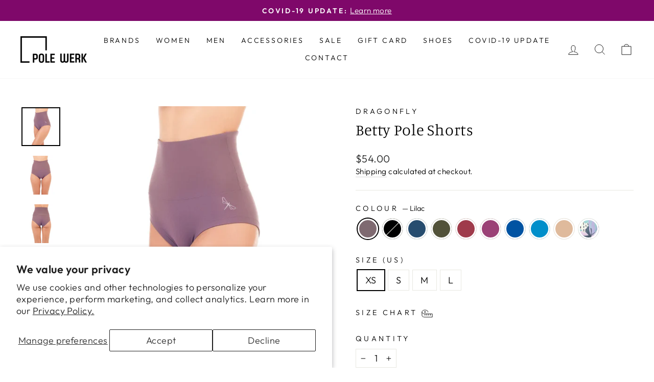

--- FILE ---
content_type: text/html; charset=utf-8
request_url: https://www.polewerk.ca/products/betty-high-waisted-shorts
body_size: 53231
content:
<!doctype html>
<html class="no-js" lang="en" dir="ltr">
<head>
  <meta charset="utf-8">
  <meta http-equiv="X-UA-Compatible" content="IE=edge,chrome=1">
  <meta name="viewport" content="width=device-width,initial-scale=1">
  <meta name="theme-color" content="#030001">
  <link rel="canonical" href="https://www.polewerk.ca/products/betty-high-waisted-shorts">
  <link rel="preconnect" href="https://cdn.shopify.com">
  <link rel="preconnect" href="https://fonts.shopifycdn.com">
  <link rel="dns-prefetch" href="https://productreviews.shopifycdn.com">
  <link rel="dns-prefetch" href="https://ajax.googleapis.com">
  <link rel="dns-prefetch" href="https://maps.googleapis.com">
  <link rel="dns-prefetch" href="https://maps.gstatic.com"><link rel="shortcut icon" href="//www.polewerk.ca/cdn/shop/files/PW-favicon_32x32.png?v=1656533390" type="image/png" /><title>Dragonfly - Betty Pole Shorts
&ndash; Pole Werk
</title>
<meta name="description" content="**Dragonfly shorts are the true underdog -- lightweight, breathable and extremely comfortable! Please read Pole Werk&#39;s size guide to ensure that you find the right fit for you.** Comfortable high waisted pole shorts with a larger cut-out in the back designed especially for pole dancing. The Betty shorts do not have any"><meta property="og:site_name" content="Pole Werk">
  <meta property="og:url" content="https://www.polewerk.ca/products/betty-high-waisted-shorts">
  <meta property="og:title" content="Betty Pole Shorts">
  <meta property="og:type" content="product">
  <meta property="og:description" content="**Dragonfly shorts are the true underdog -- lightweight, breathable and extremely comfortable! Please read Pole Werk&#39;s size guide to ensure that you find the right fit for you.** Comfortable high waisted pole shorts with a larger cut-out in the back designed especially for pole dancing. The Betty shorts do not have any"><meta property="og:image" content="http://www.polewerk.ca/cdn/shop/products/betty-shorts-shorts-lilac1.webp?v=1668839652">
    <meta property="og:image:secure_url" content="https://www.polewerk.ca/cdn/shop/products/betty-shorts-shorts-lilac1.webp?v=1668839652">
    <meta property="og:image:width" content="720">
    <meta property="og:image:height" content="720"><meta name="twitter:site" content="@">
  <meta name="twitter:card" content="summary_large_image">
  <meta name="twitter:title" content="Betty Pole Shorts">
  <meta name="twitter:description" content="**Dragonfly shorts are the true underdog -- lightweight, breathable and extremely comfortable! Please read Pole Werk&#39;s size guide to ensure that you find the right fit for you.** Comfortable high waisted pole shorts with a larger cut-out in the back designed especially for pole dancing. The Betty shorts do not have any">
<style data-shopify>@font-face {
  font-family: Manuale;
  font-weight: 300;
  font-style: normal;
  font-display: swap;
  src: url("//www.polewerk.ca/cdn/fonts/manuale/manuale_n3.0baac6564b6ed416af2c179e69ad2689bd829f1a.woff2") format("woff2"),
       url("//www.polewerk.ca/cdn/fonts/manuale/manuale_n3.3b80020a9032b8fdf9b79d72323aacd37cfccc1f.woff") format("woff");
}

  @font-face {
  font-family: Outfit;
  font-weight: 300;
  font-style: normal;
  font-display: swap;
  src: url("//www.polewerk.ca/cdn/fonts/outfit/outfit_n3.8c97ae4c4fac7c2ea467a6dc784857f4de7e0e37.woff2") format("woff2"),
       url("//www.polewerk.ca/cdn/fonts/outfit/outfit_n3.b50a189ccde91f9bceee88f207c18c09f0b62a7b.woff") format("woff");
}


  @font-face {
  font-family: Outfit;
  font-weight: 600;
  font-style: normal;
  font-display: swap;
  src: url("//www.polewerk.ca/cdn/fonts/outfit/outfit_n6.dfcbaa80187851df2e8384061616a8eaa1702fdc.woff2") format("woff2"),
       url("//www.polewerk.ca/cdn/fonts/outfit/outfit_n6.88384e9fc3e36038624caccb938f24ea8008a91d.woff") format("woff");
}

  
  
</style><link href="//www.polewerk.ca/cdn/shop/t/32/assets/theme.css?v=22969190589180900681700790558" rel="stylesheet" type="text/css" media="all" />
<style data-shopify>:root {
    --typeHeaderPrimary: Manuale;
    --typeHeaderFallback: serif;
    --typeHeaderSize: 36px;
    --typeHeaderWeight: 300;
    --typeHeaderLineHeight: 1.2;
    --typeHeaderSpacing: 0.025em;

    --typeBasePrimary:Outfit;
    --typeBaseFallback:sans-serif;
    --typeBaseSize: 18px;
    --typeBaseWeight: 300;
    --typeBaseSpacing: 0.025em;
    --typeBaseLineHeight: 1.4;

    --typeCollectionTitle: 20px;

    --iconWeight: 2px;
    --iconLinecaps: miter;

    
      --buttonRadius: 3px;
    

    --colorGridOverlayOpacity: 0.1;
  }

  .placeholder-content {
    background-image: linear-gradient(100deg, #ffffff 40%, #f7f7f7 63%, #ffffff 79%);
  }</style><script>
    document.documentElement.className = document.documentElement.className.replace('no-js', 'js');

    window.theme = window.theme || {};
    theme.routes = {
      home: "/",
      cart: "/cart.js",
      cartPage: "/cart",
      cartAdd: "/cart/add.js",
      cartChange: "/cart/change.js",
      search: "/search"
    };
    theme.strings = {
      soldOut: "Sold Out",
      unavailable: "Unavailable",
      inStockLabel: "In stock, ready to ship",
      stockLabel: "Low stock - [count] items left",
      willNotShipUntil: "Ready to ship [date]",
      willBeInStockAfter: "Back in stock [date]",
      waitingForStock: "Inventory on the way",
      savePrice: "Save [saved_amount]",
      cartEmpty: "Your cart is currently empty.",
      cartTermsConfirmation: "You must agree with the terms and conditions of sales to check out",
      searchCollections: "Collections:",
      searchPages: "Pages:",
      searchArticles: "Articles:"
    };
    theme.settings = {
      dynamicVariantsEnable: true,
      cartType: "drawer",
      isCustomerTemplate: false,
      moneyFormat: "${{amount}}",
      saveType: "dollar",
      productImageSize: "portrait",
      productImageCover: false,
      predictiveSearch: true,
      predictiveSearchType: "product,article,page,collection",
      quickView: true,
      themeName: 'Impulse',
      themeVersion: "6.0.1"
    };
  </script>

  <script>window.performance && window.performance.mark && window.performance.mark('shopify.content_for_header.start');</script><meta name="google-site-verification" content="ZEqfJIxeJJ7IPpy-sh3-aV8ChCu6oLd8aLvvPoJe8iY">
<meta id="shopify-digital-wallet" name="shopify-digital-wallet" content="/4668031091/digital_wallets/dialog">
<meta name="shopify-checkout-api-token" content="73c965cbd8a769d1789f906dc0d16d48">
<meta id="in-context-paypal-metadata" data-shop-id="4668031091" data-venmo-supported="false" data-environment="production" data-locale="en_US" data-paypal-v4="true" data-currency="CAD">
<link rel="alternate" type="application/json+oembed" href="https://www.polewerk.ca/products/betty-high-waisted-shorts.oembed">
<script async="async" src="/checkouts/internal/preloads.js?locale=en-CA"></script>
<link rel="preconnect" href="https://shop.app" crossorigin="anonymous">
<script async="async" src="https://shop.app/checkouts/internal/preloads.js?locale=en-CA&shop_id=4668031091" crossorigin="anonymous"></script>
<script id="apple-pay-shop-capabilities" type="application/json">{"shopId":4668031091,"countryCode":"CA","currencyCode":"CAD","merchantCapabilities":["supports3DS"],"merchantId":"gid:\/\/shopify\/Shop\/4668031091","merchantName":"Pole Werk","requiredBillingContactFields":["postalAddress","email"],"requiredShippingContactFields":["postalAddress","email"],"shippingType":"shipping","supportedNetworks":["visa","masterCard","amex","interac","jcb"],"total":{"type":"pending","label":"Pole Werk","amount":"1.00"},"shopifyPaymentsEnabled":true,"supportsSubscriptions":true}</script>
<script id="shopify-features" type="application/json">{"accessToken":"73c965cbd8a769d1789f906dc0d16d48","betas":["rich-media-storefront-analytics"],"domain":"www.polewerk.ca","predictiveSearch":true,"shopId":4668031091,"locale":"en"}</script>
<script>var Shopify = Shopify || {};
Shopify.shop = "pole-werk.myshopify.com";
Shopify.locale = "en";
Shopify.currency = {"active":"CAD","rate":"1.0"};
Shopify.country = "CA";
Shopify.theme = {"name":"Impulse - HC - 04 Oct '22","id":132910219454,"schema_name":"Impulse","schema_version":"6.0.1","theme_store_id":857,"role":"main"};
Shopify.theme.handle = "null";
Shopify.theme.style = {"id":null,"handle":null};
Shopify.cdnHost = "www.polewerk.ca/cdn";
Shopify.routes = Shopify.routes || {};
Shopify.routes.root = "/";</script>
<script type="module">!function(o){(o.Shopify=o.Shopify||{}).modules=!0}(window);</script>
<script>!function(o){function n(){var o=[];function n(){o.push(Array.prototype.slice.apply(arguments))}return n.q=o,n}var t=o.Shopify=o.Shopify||{};t.loadFeatures=n(),t.autoloadFeatures=n()}(window);</script>
<script>
  window.ShopifyPay = window.ShopifyPay || {};
  window.ShopifyPay.apiHost = "shop.app\/pay";
  window.ShopifyPay.redirectState = null;
</script>
<script id="shop-js-analytics" type="application/json">{"pageType":"product"}</script>
<script defer="defer" async type="module" src="//www.polewerk.ca/cdn/shopifycloud/shop-js/modules/v2/client.init-shop-cart-sync_IZsNAliE.en.esm.js"></script>
<script defer="defer" async type="module" src="//www.polewerk.ca/cdn/shopifycloud/shop-js/modules/v2/chunk.common_0OUaOowp.esm.js"></script>
<script type="module">
  await import("//www.polewerk.ca/cdn/shopifycloud/shop-js/modules/v2/client.init-shop-cart-sync_IZsNAliE.en.esm.js");
await import("//www.polewerk.ca/cdn/shopifycloud/shop-js/modules/v2/chunk.common_0OUaOowp.esm.js");

  window.Shopify.SignInWithShop?.initShopCartSync?.({"fedCMEnabled":true,"windoidEnabled":true});

</script>
<script defer="defer" async type="module" src="//www.polewerk.ca/cdn/shopifycloud/shop-js/modules/v2/client.payment-terms_CNlwjfZz.en.esm.js"></script>
<script defer="defer" async type="module" src="//www.polewerk.ca/cdn/shopifycloud/shop-js/modules/v2/chunk.common_0OUaOowp.esm.js"></script>
<script defer="defer" async type="module" src="//www.polewerk.ca/cdn/shopifycloud/shop-js/modules/v2/chunk.modal_CGo_dVj3.esm.js"></script>
<script type="module">
  await import("//www.polewerk.ca/cdn/shopifycloud/shop-js/modules/v2/client.payment-terms_CNlwjfZz.en.esm.js");
await import("//www.polewerk.ca/cdn/shopifycloud/shop-js/modules/v2/chunk.common_0OUaOowp.esm.js");
await import("//www.polewerk.ca/cdn/shopifycloud/shop-js/modules/v2/chunk.modal_CGo_dVj3.esm.js");

  
</script>
<script>
  window.Shopify = window.Shopify || {};
  if (!window.Shopify.featureAssets) window.Shopify.featureAssets = {};
  window.Shopify.featureAssets['shop-js'] = {"shop-cart-sync":["modules/v2/client.shop-cart-sync_DLOhI_0X.en.esm.js","modules/v2/chunk.common_0OUaOowp.esm.js"],"init-fed-cm":["modules/v2/client.init-fed-cm_C6YtU0w6.en.esm.js","modules/v2/chunk.common_0OUaOowp.esm.js"],"shop-button":["modules/v2/client.shop-button_BCMx7GTG.en.esm.js","modules/v2/chunk.common_0OUaOowp.esm.js"],"shop-cash-offers":["modules/v2/client.shop-cash-offers_BT26qb5j.en.esm.js","modules/v2/chunk.common_0OUaOowp.esm.js","modules/v2/chunk.modal_CGo_dVj3.esm.js"],"init-windoid":["modules/v2/client.init-windoid_B9PkRMql.en.esm.js","modules/v2/chunk.common_0OUaOowp.esm.js"],"init-shop-email-lookup-coordinator":["modules/v2/client.init-shop-email-lookup-coordinator_DZkqjsbU.en.esm.js","modules/v2/chunk.common_0OUaOowp.esm.js"],"shop-toast-manager":["modules/v2/client.shop-toast-manager_Di2EnuM7.en.esm.js","modules/v2/chunk.common_0OUaOowp.esm.js"],"shop-login-button":["modules/v2/client.shop-login-button_BtqW_SIO.en.esm.js","modules/v2/chunk.common_0OUaOowp.esm.js","modules/v2/chunk.modal_CGo_dVj3.esm.js"],"avatar":["modules/v2/client.avatar_BTnouDA3.en.esm.js"],"pay-button":["modules/v2/client.pay-button_CWa-C9R1.en.esm.js","modules/v2/chunk.common_0OUaOowp.esm.js"],"init-shop-cart-sync":["modules/v2/client.init-shop-cart-sync_IZsNAliE.en.esm.js","modules/v2/chunk.common_0OUaOowp.esm.js"],"init-customer-accounts":["modules/v2/client.init-customer-accounts_DenGwJTU.en.esm.js","modules/v2/client.shop-login-button_BtqW_SIO.en.esm.js","modules/v2/chunk.common_0OUaOowp.esm.js","modules/v2/chunk.modal_CGo_dVj3.esm.js"],"init-shop-for-new-customer-accounts":["modules/v2/client.init-shop-for-new-customer-accounts_JdHXxpS9.en.esm.js","modules/v2/client.shop-login-button_BtqW_SIO.en.esm.js","modules/v2/chunk.common_0OUaOowp.esm.js","modules/v2/chunk.modal_CGo_dVj3.esm.js"],"init-customer-accounts-sign-up":["modules/v2/client.init-customer-accounts-sign-up_D6__K_p8.en.esm.js","modules/v2/client.shop-login-button_BtqW_SIO.en.esm.js","modules/v2/chunk.common_0OUaOowp.esm.js","modules/v2/chunk.modal_CGo_dVj3.esm.js"],"checkout-modal":["modules/v2/client.checkout-modal_C_ZQDY6s.en.esm.js","modules/v2/chunk.common_0OUaOowp.esm.js","modules/v2/chunk.modal_CGo_dVj3.esm.js"],"shop-follow-button":["modules/v2/client.shop-follow-button_XetIsj8l.en.esm.js","modules/v2/chunk.common_0OUaOowp.esm.js","modules/v2/chunk.modal_CGo_dVj3.esm.js"],"lead-capture":["modules/v2/client.lead-capture_DvA72MRN.en.esm.js","modules/v2/chunk.common_0OUaOowp.esm.js","modules/v2/chunk.modal_CGo_dVj3.esm.js"],"shop-login":["modules/v2/client.shop-login_ClXNxyh6.en.esm.js","modules/v2/chunk.common_0OUaOowp.esm.js","modules/v2/chunk.modal_CGo_dVj3.esm.js"],"payment-terms":["modules/v2/client.payment-terms_CNlwjfZz.en.esm.js","modules/v2/chunk.common_0OUaOowp.esm.js","modules/v2/chunk.modal_CGo_dVj3.esm.js"]};
</script>
<script>(function() {
  var isLoaded = false;
  function asyncLoad() {
    if (isLoaded) return;
    isLoaded = true;
    var urls = ["https:\/\/cdn-stamped-io.azureedge.net\/files\/widget.min.js?shop=pole-werk.myshopify.com","https:\/\/chimpstatic.com\/mcjs-connected\/js\/users\/c4d70d84ef03f0c2d691943ce\/d91824a82c8c6e99d70204d18.js?shop=pole-werk.myshopify.com","https:\/\/static.klaviyo.com\/onsite\/js\/klaviyo.js?company_id=VKJmBH\u0026shop=pole-werk.myshopify.com"];
    for (var i = 0; i < urls.length; i++) {
      var s = document.createElement('script');
      s.type = 'text/javascript';
      s.async = true;
      s.src = urls[i];
      var x = document.getElementsByTagName('script')[0];
      x.parentNode.insertBefore(s, x);
    }
  };
  if(window.attachEvent) {
    window.attachEvent('onload', asyncLoad);
  } else {
    window.addEventListener('load', asyncLoad, false);
  }
})();</script>
<script id="__st">var __st={"a":4668031091,"offset":-18000,"reqid":"59a0feb8-fa65-4705-b2a1-5c708997e5ea-1768528794","pageurl":"www.polewerk.ca\/products\/betty-high-waisted-shorts","u":"2a98cc3da8b2","p":"product","rtyp":"product","rid":1875934773363};</script>
<script>window.ShopifyPaypalV4VisibilityTracking = true;</script>
<script id="captcha-bootstrap">!function(){'use strict';const t='contact',e='account',n='new_comment',o=[[t,t],['blogs',n],['comments',n],[t,'customer']],c=[[e,'customer_login'],[e,'guest_login'],[e,'recover_customer_password'],[e,'create_customer']],r=t=>t.map((([t,e])=>`form[action*='/${t}']:not([data-nocaptcha='true']) input[name='form_type'][value='${e}']`)).join(','),a=t=>()=>t?[...document.querySelectorAll(t)].map((t=>t.form)):[];function s(){const t=[...o],e=r(t);return a(e)}const i='password',u='form_key',d=['recaptcha-v3-token','g-recaptcha-response','h-captcha-response',i],f=()=>{try{return window.sessionStorage}catch{return}},m='__shopify_v',_=t=>t.elements[u];function p(t,e,n=!1){try{const o=window.sessionStorage,c=JSON.parse(o.getItem(e)),{data:r}=function(t){const{data:e,action:n}=t;return t[m]||n?{data:e,action:n}:{data:t,action:n}}(c);for(const[e,n]of Object.entries(r))t.elements[e]&&(t.elements[e].value=n);n&&o.removeItem(e)}catch(o){console.error('form repopulation failed',{error:o})}}const l='form_type',E='cptcha';function T(t){t.dataset[E]=!0}const w=window,h=w.document,L='Shopify',v='ce_forms',y='captcha';let A=!1;((t,e)=>{const n=(g='f06e6c50-85a8-45c8-87d0-21a2b65856fe',I='https://cdn.shopify.com/shopifycloud/storefront-forms-hcaptcha/ce_storefront_forms_captcha_hcaptcha.v1.5.2.iife.js',D={infoText:'Protected by hCaptcha',privacyText:'Privacy',termsText:'Terms'},(t,e,n)=>{const o=w[L][v],c=o.bindForm;if(c)return c(t,g,e,D).then(n);var r;o.q.push([[t,g,e,D],n]),r=I,A||(h.body.append(Object.assign(h.createElement('script'),{id:'captcha-provider',async:!0,src:r})),A=!0)});var g,I,D;w[L]=w[L]||{},w[L][v]=w[L][v]||{},w[L][v].q=[],w[L][y]=w[L][y]||{},w[L][y].protect=function(t,e){n(t,void 0,e),T(t)},Object.freeze(w[L][y]),function(t,e,n,w,h,L){const[v,y,A,g]=function(t,e,n){const i=e?o:[],u=t?c:[],d=[...i,...u],f=r(d),m=r(i),_=r(d.filter((([t,e])=>n.includes(e))));return[a(f),a(m),a(_),s()]}(w,h,L),I=t=>{const e=t.target;return e instanceof HTMLFormElement?e:e&&e.form},D=t=>v().includes(t);t.addEventListener('submit',(t=>{const e=I(t);if(!e)return;const n=D(e)&&!e.dataset.hcaptchaBound&&!e.dataset.recaptchaBound,o=_(e),c=g().includes(e)&&(!o||!o.value);(n||c)&&t.preventDefault(),c&&!n&&(function(t){try{if(!f())return;!function(t){const e=f();if(!e)return;const n=_(t);if(!n)return;const o=n.value;o&&e.removeItem(o)}(t);const e=Array.from(Array(32),(()=>Math.random().toString(36)[2])).join('');!function(t,e){_(t)||t.append(Object.assign(document.createElement('input'),{type:'hidden',name:u})),t.elements[u].value=e}(t,e),function(t,e){const n=f();if(!n)return;const o=[...t.querySelectorAll(`input[type='${i}']`)].map((({name:t})=>t)),c=[...d,...o],r={};for(const[a,s]of new FormData(t).entries())c.includes(a)||(r[a]=s);n.setItem(e,JSON.stringify({[m]:1,action:t.action,data:r}))}(t,e)}catch(e){console.error('failed to persist form',e)}}(e),e.submit())}));const S=(t,e)=>{t&&!t.dataset[E]&&(n(t,e.some((e=>e===t))),T(t))};for(const o of['focusin','change'])t.addEventListener(o,(t=>{const e=I(t);D(e)&&S(e,y())}));const B=e.get('form_key'),M=e.get(l),P=B&&M;t.addEventListener('DOMContentLoaded',(()=>{const t=y();if(P)for(const e of t)e.elements[l].value===M&&p(e,B);[...new Set([...A(),...v().filter((t=>'true'===t.dataset.shopifyCaptcha))])].forEach((e=>S(e,t)))}))}(h,new URLSearchParams(w.location.search),n,t,e,['guest_login'])})(!0,!0)}();</script>
<script integrity="sha256-4kQ18oKyAcykRKYeNunJcIwy7WH5gtpwJnB7kiuLZ1E=" data-source-attribution="shopify.loadfeatures" defer="defer" src="//www.polewerk.ca/cdn/shopifycloud/storefront/assets/storefront/load_feature-a0a9edcb.js" crossorigin="anonymous"></script>
<script crossorigin="anonymous" defer="defer" src="//www.polewerk.ca/cdn/shopifycloud/storefront/assets/shopify_pay/storefront-65b4c6d7.js?v=20250812"></script>
<script data-source-attribution="shopify.dynamic_checkout.dynamic.init">var Shopify=Shopify||{};Shopify.PaymentButton=Shopify.PaymentButton||{isStorefrontPortableWallets:!0,init:function(){window.Shopify.PaymentButton.init=function(){};var t=document.createElement("script");t.src="https://www.polewerk.ca/cdn/shopifycloud/portable-wallets/latest/portable-wallets.en.js",t.type="module",document.head.appendChild(t)}};
</script>
<script data-source-attribution="shopify.dynamic_checkout.buyer_consent">
  function portableWalletsHideBuyerConsent(e){var t=document.getElementById("shopify-buyer-consent"),n=document.getElementById("shopify-subscription-policy-button");t&&n&&(t.classList.add("hidden"),t.setAttribute("aria-hidden","true"),n.removeEventListener("click",e))}function portableWalletsShowBuyerConsent(e){var t=document.getElementById("shopify-buyer-consent"),n=document.getElementById("shopify-subscription-policy-button");t&&n&&(t.classList.remove("hidden"),t.removeAttribute("aria-hidden"),n.addEventListener("click",e))}window.Shopify?.PaymentButton&&(window.Shopify.PaymentButton.hideBuyerConsent=portableWalletsHideBuyerConsent,window.Shopify.PaymentButton.showBuyerConsent=portableWalletsShowBuyerConsent);
</script>
<script>
  function portableWalletsCleanup(e){e&&e.src&&console.error("Failed to load portable wallets script "+e.src);var t=document.querySelectorAll("shopify-accelerated-checkout .shopify-payment-button__skeleton, shopify-accelerated-checkout-cart .wallet-cart-button__skeleton"),e=document.getElementById("shopify-buyer-consent");for(let e=0;e<t.length;e++)t[e].remove();e&&e.remove()}function portableWalletsNotLoadedAsModule(e){e instanceof ErrorEvent&&"string"==typeof e.message&&e.message.includes("import.meta")&&"string"==typeof e.filename&&e.filename.includes("portable-wallets")&&(window.removeEventListener("error",portableWalletsNotLoadedAsModule),window.Shopify.PaymentButton.failedToLoad=e,"loading"===document.readyState?document.addEventListener("DOMContentLoaded",window.Shopify.PaymentButton.init):window.Shopify.PaymentButton.init())}window.addEventListener("error",portableWalletsNotLoadedAsModule);
</script>

<script type="module" src="https://www.polewerk.ca/cdn/shopifycloud/portable-wallets/latest/portable-wallets.en.js" onError="portableWalletsCleanup(this)" crossorigin="anonymous"></script>
<script nomodule>
  document.addEventListener("DOMContentLoaded", portableWalletsCleanup);
</script>

<script id='scb4127' type='text/javascript' async='' src='https://www.polewerk.ca/cdn/shopifycloud/privacy-banner/storefront-banner.js'></script><link id="shopify-accelerated-checkout-styles" rel="stylesheet" media="screen" href="https://www.polewerk.ca/cdn/shopifycloud/portable-wallets/latest/accelerated-checkout-backwards-compat.css" crossorigin="anonymous">
<style id="shopify-accelerated-checkout-cart">
        #shopify-buyer-consent {
  margin-top: 1em;
  display: inline-block;
  width: 100%;
}

#shopify-buyer-consent.hidden {
  display: none;
}

#shopify-subscription-policy-button {
  background: none;
  border: none;
  padding: 0;
  text-decoration: underline;
  font-size: inherit;
  cursor: pointer;
}

#shopify-subscription-policy-button::before {
  box-shadow: none;
}

      </style>

<script>window.performance && window.performance.mark && window.performance.mark('shopify.content_for_header.end');</script>

  <script src="//www.polewerk.ca/cdn/shop/t/32/assets/vendor-scripts-v11.js" defer="defer"></script><script src="//www.polewerk.ca/cdn/shop/t/32/assets/theme.js?v=95099400553351196991691444755" defer="defer"></script><!-- BEGIN app block: shopify://apps/klaviyo-email-marketing-sms/blocks/klaviyo-onsite-embed/2632fe16-c075-4321-a88b-50b567f42507 -->















  <script>
    window.klaviyoReviewsProductDesignMode = false
  </script>







<!-- END app block --><!-- BEGIN app block: shopify://apps/judge-me-reviews/blocks/judgeme_core/61ccd3b1-a9f2-4160-9fe9-4fec8413e5d8 --><!-- Start of Judge.me Core -->






<link rel="dns-prefetch" href="https://cdnwidget.judge.me">
<link rel="dns-prefetch" href="https://cdn.judge.me">
<link rel="dns-prefetch" href="https://cdn1.judge.me">
<link rel="dns-prefetch" href="https://api.judge.me">

<script data-cfasync='false' class='jdgm-settings-script'>window.jdgmSettings={"pagination":5,"disable_web_reviews":false,"badge_no_review_text":"No reviews","badge_n_reviews_text":"{{ n }} review/reviews","hide_badge_preview_if_no_reviews":true,"badge_hide_text":false,"enforce_center_preview_badge":false,"widget_title":"Customer Reviews","widget_open_form_text":"Write a review","widget_close_form_text":"Cancel review","widget_refresh_page_text":"Refresh page","widget_summary_text":"Based on {{ number_of_reviews }} review/reviews","widget_no_review_text":"Be the first to write a review","widget_name_field_text":"Display name","widget_verified_name_field_text":"Verified Name (public)","widget_name_placeholder_text":"Display name","widget_required_field_error_text":"This field is required.","widget_email_field_text":"Email address","widget_verified_email_field_text":"Verified Email (private, can not be edited)","widget_email_placeholder_text":"Your email address","widget_email_field_error_text":"Please enter a valid email address.","widget_rating_field_text":"Rating","widget_review_title_field_text":"Review Title","widget_review_title_placeholder_text":"Give your review a title","widget_review_body_field_text":"Review content","widget_review_body_placeholder_text":"Start writing here...","widget_pictures_field_text":"Picture/Video (optional)","widget_submit_review_text":"Submit Review","widget_submit_verified_review_text":"Submit Verified Review","widget_submit_success_msg_with_auto_publish":"Thank you! Please refresh the page in a few moments to see your review. You can remove or edit your review by logging into \u003ca href='https://judge.me/login' target='_blank' rel='nofollow noopener'\u003eJudge.me\u003c/a\u003e","widget_submit_success_msg_no_auto_publish":"Thank you! Your review will be published as soon as it is approved by the shop admin. You can remove or edit your review by logging into \u003ca href='https://judge.me/login' target='_blank' rel='nofollow noopener'\u003eJudge.me\u003c/a\u003e","widget_show_default_reviews_out_of_total_text":"Showing {{ n_reviews_shown }} out of {{ n_reviews }} reviews.","widget_show_all_link_text":"Show all","widget_show_less_link_text":"Show less","widget_author_said_text":"{{ reviewer_name }} said:","widget_days_text":"{{ n }} days ago","widget_weeks_text":"{{ n }} week/weeks ago","widget_months_text":"{{ n }} month/months ago","widget_years_text":"{{ n }} year/years ago","widget_yesterday_text":"Yesterday","widget_today_text":"Today","widget_replied_text":"\u003e\u003e {{ shop_name }} replied:","widget_read_more_text":"Read more","widget_reviewer_name_as_initial":"","widget_rating_filter_color":"#fbcd0a","widget_rating_filter_see_all_text":"See all reviews","widget_sorting_most_recent_text":"Most Recent","widget_sorting_highest_rating_text":"Highest Rating","widget_sorting_lowest_rating_text":"Lowest Rating","widget_sorting_with_pictures_text":"Only Pictures","widget_sorting_most_helpful_text":"Most Helpful","widget_open_question_form_text":"Ask a question","widget_reviews_subtab_text":"Reviews","widget_questions_subtab_text":"Questions","widget_question_label_text":"Question","widget_answer_label_text":"Answer","widget_question_placeholder_text":"Write your question here","widget_submit_question_text":"Submit Question","widget_question_submit_success_text":"Thank you for your question! We will notify you once it gets answered.","verified_badge_text":"Verified","verified_badge_bg_color":"","verified_badge_text_color":"","verified_badge_placement":"left-of-reviewer-name","widget_review_max_height":"","widget_hide_border":false,"widget_social_share":false,"widget_thumb":false,"widget_review_location_show":false,"widget_location_format":"","all_reviews_include_out_of_store_products":true,"all_reviews_out_of_store_text":"(out of store)","all_reviews_pagination":100,"all_reviews_product_name_prefix_text":"about","enable_review_pictures":true,"enable_question_anwser":false,"widget_theme":"default","review_date_format":"mm/dd/yyyy","default_sort_method":"most-recent","widget_product_reviews_subtab_text":"Product Reviews","widget_shop_reviews_subtab_text":"Shop Reviews","widget_other_products_reviews_text":"Reviews for other products","widget_store_reviews_subtab_text":"Store reviews","widget_no_store_reviews_text":"This store hasn't received any reviews yet","widget_web_restriction_product_reviews_text":"This product hasn't received any reviews yet","widget_no_items_text":"No items found","widget_show_more_text":"Show more","widget_write_a_store_review_text":"Write a Store Review","widget_other_languages_heading":"Reviews in Other Languages","widget_translate_review_text":"Translate review to {{ language }}","widget_translating_review_text":"Translating...","widget_show_original_translation_text":"Show original ({{ language }})","widget_translate_review_failed_text":"Review couldn't be translated.","widget_translate_review_retry_text":"Retry","widget_translate_review_try_again_later_text":"Try again later","show_product_url_for_grouped_product":false,"widget_sorting_pictures_first_text":"Pictures First","show_pictures_on_all_rev_page_mobile":false,"show_pictures_on_all_rev_page_desktop":false,"floating_tab_hide_mobile_install_preference":false,"floating_tab_button_name":"★ Reviews","floating_tab_title":"Let customers speak for us","floating_tab_button_color":"","floating_tab_button_background_color":"","floating_tab_url":"","floating_tab_url_enabled":false,"floating_tab_tab_style":"text","all_reviews_text_badge_text":"Customers rate us {{ shop.metafields.judgeme.all_reviews_rating | round: 1 }}/5 based on {{ shop.metafields.judgeme.all_reviews_count }} reviews.","all_reviews_text_badge_text_branded_style":"{{ shop.metafields.judgeme.all_reviews_rating | round: 1 }} out of 5 stars based on {{ shop.metafields.judgeme.all_reviews_count }} reviews","is_all_reviews_text_badge_a_link":false,"show_stars_for_all_reviews_text_badge":false,"all_reviews_text_badge_url":"","all_reviews_text_style":"branded","all_reviews_text_color_style":"judgeme_brand_color","all_reviews_text_color":"#108474","all_reviews_text_show_jm_brand":false,"featured_carousel_show_header":true,"featured_carousel_title":"Let customers speak for us","testimonials_carousel_title":"Customers are saying","videos_carousel_title":"Real customer stories","cards_carousel_title":"Customers are saying","featured_carousel_count_text":"from {{ n }} reviews","featured_carousel_add_link_to_all_reviews_page":false,"featured_carousel_url":"","featured_carousel_show_images":true,"featured_carousel_autoslide_interval":5,"featured_carousel_arrows_on_the_sides":false,"featured_carousel_height":250,"featured_carousel_width":80,"featured_carousel_image_size":0,"featured_carousel_image_height":250,"featured_carousel_arrow_color":"#eeeeee","verified_count_badge_style":"branded","verified_count_badge_orientation":"horizontal","verified_count_badge_color_style":"judgeme_brand_color","verified_count_badge_color":"#108474","is_verified_count_badge_a_link":false,"verified_count_badge_url":"","verified_count_badge_show_jm_brand":true,"widget_rating_preset_default":5,"widget_first_sub_tab":"product-reviews","widget_show_histogram":true,"widget_histogram_use_custom_color":false,"widget_pagination_use_custom_color":false,"widget_star_use_custom_color":false,"widget_verified_badge_use_custom_color":false,"widget_write_review_use_custom_color":false,"picture_reminder_submit_button":"Upload Pictures","enable_review_videos":false,"mute_video_by_default":false,"widget_sorting_videos_first_text":"Videos First","widget_review_pending_text":"Pending","featured_carousel_items_for_large_screen":3,"social_share_options_order":"Facebook,Twitter","remove_microdata_snippet":true,"disable_json_ld":false,"enable_json_ld_products":false,"preview_badge_show_question_text":false,"preview_badge_no_question_text":"No questions","preview_badge_n_question_text":"{{ number_of_questions }} question/questions","qa_badge_show_icon":false,"qa_badge_position":"same-row","remove_judgeme_branding":false,"widget_add_search_bar":false,"widget_search_bar_placeholder":"Search","widget_sorting_verified_only_text":"Verified only","featured_carousel_theme":"default","featured_carousel_show_rating":true,"featured_carousel_show_title":true,"featured_carousel_show_body":true,"featured_carousel_show_date":false,"featured_carousel_show_reviewer":true,"featured_carousel_show_product":false,"featured_carousel_header_background_color":"#108474","featured_carousel_header_text_color":"#ffffff","featured_carousel_name_product_separator":"reviewed","featured_carousel_full_star_background":"#108474","featured_carousel_empty_star_background":"#dadada","featured_carousel_vertical_theme_background":"#f9fafb","featured_carousel_verified_badge_enable":true,"featured_carousel_verified_badge_color":"#108474","featured_carousel_border_style":"round","featured_carousel_review_line_length_limit":3,"featured_carousel_more_reviews_button_text":"Read more reviews","featured_carousel_view_product_button_text":"View product","all_reviews_page_load_reviews_on":"scroll","all_reviews_page_load_more_text":"Load More Reviews","disable_fb_tab_reviews":false,"enable_ajax_cdn_cache":false,"widget_advanced_speed_features":5,"widget_public_name_text":"displayed publicly like","default_reviewer_name":"John Smith","default_reviewer_name_has_non_latin":true,"widget_reviewer_anonymous":"Anonymous","medals_widget_title":"Judge.me Review Medals","medals_widget_background_color":"#f9fafb","medals_widget_position":"footer_all_pages","medals_widget_border_color":"#f9fafb","medals_widget_verified_text_position":"left","medals_widget_use_monochromatic_version":false,"medals_widget_elements_color":"#108474","show_reviewer_avatar":true,"widget_invalid_yt_video_url_error_text":"Not a YouTube video URL","widget_max_length_field_error_text":"Please enter no more than {0} characters.","widget_show_country_flag":false,"widget_show_collected_via_shop_app":true,"widget_verified_by_shop_badge_style":"light","widget_verified_by_shop_text":"Verified by Shop","widget_show_photo_gallery":false,"widget_load_with_code_splitting":true,"widget_ugc_install_preference":false,"widget_ugc_title":"Made by us, Shared by you","widget_ugc_subtitle":"Tag us to see your picture featured in our page","widget_ugc_arrows_color":"#ffffff","widget_ugc_primary_button_text":"Buy Now","widget_ugc_primary_button_background_color":"#108474","widget_ugc_primary_button_text_color":"#ffffff","widget_ugc_primary_button_border_width":"0","widget_ugc_primary_button_border_style":"none","widget_ugc_primary_button_border_color":"#108474","widget_ugc_primary_button_border_radius":"25","widget_ugc_secondary_button_text":"Load More","widget_ugc_secondary_button_background_color":"#ffffff","widget_ugc_secondary_button_text_color":"#108474","widget_ugc_secondary_button_border_width":"2","widget_ugc_secondary_button_border_style":"solid","widget_ugc_secondary_button_border_color":"#108474","widget_ugc_secondary_button_border_radius":"25","widget_ugc_reviews_button_text":"View Reviews","widget_ugc_reviews_button_background_color":"#ffffff","widget_ugc_reviews_button_text_color":"#108474","widget_ugc_reviews_button_border_width":"2","widget_ugc_reviews_button_border_style":"solid","widget_ugc_reviews_button_border_color":"#108474","widget_ugc_reviews_button_border_radius":"25","widget_ugc_reviews_button_link_to":"judgeme-reviews-page","widget_ugc_show_post_date":true,"widget_ugc_max_width":"800","widget_rating_metafield_value_type":true,"widget_primary_color":"#108474","widget_enable_secondary_color":false,"widget_secondary_color":"#edf5f5","widget_summary_average_rating_text":"{{ average_rating }} out of 5","widget_media_grid_title":"Customer photos \u0026 videos","widget_media_grid_see_more_text":"See more","widget_round_style":false,"widget_show_product_medals":true,"widget_verified_by_judgeme_text":"Verified by Judge.me","widget_show_store_medals":true,"widget_verified_by_judgeme_text_in_store_medals":"Verified by Judge.me","widget_media_field_exceed_quantity_message":"Sorry, we can only accept {{ max_media }} for one review.","widget_media_field_exceed_limit_message":"{{ file_name }} is too large, please select a {{ media_type }} less than {{ size_limit }}MB.","widget_review_submitted_text":"Review Submitted!","widget_question_submitted_text":"Question Submitted!","widget_close_form_text_question":"Cancel","widget_write_your_answer_here_text":"Write your answer here","widget_enabled_branded_link":true,"widget_show_collected_by_judgeme":false,"widget_reviewer_name_color":"","widget_write_review_text_color":"","widget_write_review_bg_color":"","widget_collected_by_judgeme_text":"collected by Judge.me","widget_pagination_type":"standard","widget_load_more_text":"Load More","widget_load_more_color":"#108474","widget_full_review_text":"Full Review","widget_read_more_reviews_text":"Read More Reviews","widget_read_questions_text":"Read Questions","widget_questions_and_answers_text":"Questions \u0026 Answers","widget_verified_by_text":"Verified by","widget_verified_text":"Verified","widget_number_of_reviews_text":"{{ number_of_reviews }} reviews","widget_back_button_text":"Back","widget_next_button_text":"Next","widget_custom_forms_filter_button":"Filters","custom_forms_style":"horizontal","widget_show_review_information":false,"how_reviews_are_collected":"How reviews are collected?","widget_show_review_keywords":false,"widget_gdpr_statement":"How we use your data: We'll only contact you about the review you left, and only if necessary. By submitting your review, you agree to Judge.me's \u003ca href='https://judge.me/terms' target='_blank' rel='nofollow noopener'\u003eterms\u003c/a\u003e, \u003ca href='https://judge.me/privacy' target='_blank' rel='nofollow noopener'\u003eprivacy\u003c/a\u003e and \u003ca href='https://judge.me/content-policy' target='_blank' rel='nofollow noopener'\u003econtent\u003c/a\u003e policies.","widget_multilingual_sorting_enabled":false,"widget_translate_review_content_enabled":false,"widget_translate_review_content_method":"manual","popup_widget_review_selection":"automatically_with_pictures","popup_widget_round_border_style":true,"popup_widget_show_title":true,"popup_widget_show_body":true,"popup_widget_show_reviewer":false,"popup_widget_show_product":true,"popup_widget_show_pictures":true,"popup_widget_use_review_picture":true,"popup_widget_show_on_home_page":true,"popup_widget_show_on_product_page":true,"popup_widget_show_on_collection_page":true,"popup_widget_show_on_cart_page":true,"popup_widget_position":"bottom_left","popup_widget_first_review_delay":5,"popup_widget_duration":5,"popup_widget_interval":5,"popup_widget_review_count":5,"popup_widget_hide_on_mobile":true,"review_snippet_widget_round_border_style":true,"review_snippet_widget_card_color":"#FFFFFF","review_snippet_widget_slider_arrows_background_color":"#FFFFFF","review_snippet_widget_slider_arrows_color":"#000000","review_snippet_widget_star_color":"#108474","show_product_variant":false,"all_reviews_product_variant_label_text":"Variant: ","widget_show_verified_branding":true,"widget_ai_summary_title":"Customers say","widget_ai_summary_disclaimer":"AI-powered review summary based on recent customer reviews","widget_show_ai_summary":false,"widget_show_ai_summary_bg":false,"widget_show_review_title_input":false,"redirect_reviewers_invited_via_email":"external_form","request_store_review_after_product_review":true,"request_review_other_products_in_order":false,"review_form_color_scheme":"default","review_form_corner_style":"square","review_form_star_color":{},"review_form_text_color":"#333333","review_form_background_color":"#ffffff","review_form_field_background_color":"#fafafa","review_form_button_color":{},"review_form_button_text_color":"#ffffff","review_form_modal_overlay_color":"#000000","review_content_screen_title_text":"How would you rate this product?","review_content_introduction_text":"We would love it if you would share a bit about your experience.","store_review_form_title_text":"How would you rate this store?","store_review_form_introduction_text":"We would love it if you would share a bit about your experience.","show_review_guidance_text":true,"one_star_review_guidance_text":"Poor","five_star_review_guidance_text":"Great","customer_information_screen_title_text":"About you","customer_information_introduction_text":"Please tell us more about you.","custom_questions_screen_title_text":"Your experience in more detail","custom_questions_introduction_text":"Here are a few questions to help us understand more about your experience.","review_submitted_screen_title_text":"Thanks for your review!","review_submitted_screen_thank_you_text":"We are processing it and it will appear on the store soon.","review_submitted_screen_email_verification_text":"Please confirm your email by clicking the link we just sent you. This helps us keep reviews authentic.","review_submitted_request_store_review_text":"Would you like to share your experience of shopping with us?","review_submitted_review_other_products_text":"Would you like to review these products?","store_review_screen_title_text":"Would you like to share your experience of shopping with us?","store_review_introduction_text":"We value your feedback and use it to improve. Please share any thoughts or suggestions you have.","reviewer_media_screen_title_picture_text":"Share a picture","reviewer_media_introduction_picture_text":"Upload a photo to support your review.","reviewer_media_screen_title_video_text":"Share a video","reviewer_media_introduction_video_text":"Upload a video to support your review.","reviewer_media_screen_title_picture_or_video_text":"Share a picture or video","reviewer_media_introduction_picture_or_video_text":"Upload a photo or video to support your review.","reviewer_media_youtube_url_text":"Paste your Youtube URL here","advanced_settings_next_step_button_text":"Next","advanced_settings_close_review_button_text":"Close","modal_write_review_flow":true,"write_review_flow_required_text":"Required","write_review_flow_privacy_message_text":"We respect your privacy.","write_review_flow_anonymous_text":"Post review as anonymous","write_review_flow_visibility_text":"This won't be visible to other customers.","write_review_flow_multiple_selection_help_text":"Select as many as you like","write_review_flow_single_selection_help_text":"Select one option","write_review_flow_required_field_error_text":"This field is required","write_review_flow_invalid_email_error_text":"Please enter a valid email address","write_review_flow_max_length_error_text":"Max. {{ max_length }} characters.","write_review_flow_media_upload_text":"\u003cb\u003eClick to upload\u003c/b\u003e or drag and drop","write_review_flow_gdpr_statement":"We'll only contact you about your review if necessary. By submitting your review, you agree to our \u003ca href='https://judge.me/terms' target='_blank' rel='nofollow noopener'\u003eterms and conditions\u003c/a\u003e and \u003ca href='https://judge.me/privacy' target='_blank' rel='nofollow noopener'\u003eprivacy policy\u003c/a\u003e.","rating_only_reviews_enabled":false,"show_negative_reviews_help_screen":false,"new_review_flow_help_screen_rating_threshold":3,"negative_review_resolution_screen_title_text":"Tell us more","negative_review_resolution_text":"Your experience matters to us. If there were issues with your purchase, we're here to help. Feel free to reach out to us, we'd love the opportunity to make things right.","negative_review_resolution_button_text":"Contact us","negative_review_resolution_proceed_with_review_text":"Leave a review","negative_review_resolution_subject":"Issue with purchase from {{ shop_name }}.{{ order_name }}","preview_badge_collection_page_install_status":false,"widget_review_custom_css":"","preview_badge_custom_css":"","preview_badge_stars_count":"5-stars","featured_carousel_custom_css":"","floating_tab_custom_css":"","all_reviews_widget_custom_css":"","medals_widget_custom_css":"","verified_badge_custom_css":"","all_reviews_text_custom_css":"","transparency_badges_collected_via_store_invite":false,"transparency_badges_from_another_provider":false,"transparency_badges_collected_from_store_visitor":false,"transparency_badges_collected_by_verified_review_provider":false,"transparency_badges_earned_reward":false,"transparency_badges_collected_via_store_invite_text":"Review collected via store invitation","transparency_badges_from_another_provider_text":"Review collected from another provider","transparency_badges_collected_from_store_visitor_text":"Review collected from a store visitor","transparency_badges_written_in_google_text":"Review written in Google","transparency_badges_written_in_etsy_text":"Review written in Etsy","transparency_badges_written_in_shop_app_text":"Review written in Shop App","transparency_badges_earned_reward_text":"Review earned a reward for future purchase","product_review_widget_per_page":10,"widget_store_review_label_text":"Review about the store","checkout_comment_extension_title_on_product_page":"Customer Comments","checkout_comment_extension_num_latest_comment_show":5,"checkout_comment_extension_format":"name_and_timestamp","checkout_comment_customer_name":"last_initial","checkout_comment_comment_notification":true,"preview_badge_collection_page_install_preference":false,"preview_badge_home_page_install_preference":false,"preview_badge_product_page_install_preference":false,"review_widget_install_preference":"","review_carousel_install_preference":false,"floating_reviews_tab_install_preference":"none","verified_reviews_count_badge_install_preference":false,"all_reviews_text_install_preference":false,"review_widget_best_location":false,"judgeme_medals_install_preference":false,"review_widget_revamp_enabled":false,"review_widget_qna_enabled":false,"review_widget_header_theme":"minimal","review_widget_widget_title_enabled":true,"review_widget_header_text_size":"medium","review_widget_header_text_weight":"regular","review_widget_average_rating_style":"compact","review_widget_bar_chart_enabled":true,"review_widget_bar_chart_type":"numbers","review_widget_bar_chart_style":"standard","review_widget_expanded_media_gallery_enabled":false,"review_widget_reviews_section_theme":"standard","review_widget_image_style":"thumbnails","review_widget_review_image_ratio":"square","review_widget_stars_size":"medium","review_widget_verified_badge":"standard_text","review_widget_review_title_text_size":"medium","review_widget_review_text_size":"medium","review_widget_review_text_length":"medium","review_widget_number_of_columns_desktop":3,"review_widget_carousel_transition_speed":5,"review_widget_custom_questions_answers_display":"always","review_widget_button_text_color":"#FFFFFF","review_widget_text_color":"#000000","review_widget_lighter_text_color":"#7B7B7B","review_widget_corner_styling":"soft","review_widget_review_word_singular":"review","review_widget_review_word_plural":"reviews","review_widget_voting_label":"Helpful?","review_widget_shop_reply_label":"Reply from {{ shop_name }}:","review_widget_filters_title":"Filters","qna_widget_question_word_singular":"Question","qna_widget_question_word_plural":"Questions","qna_widget_answer_reply_label":"Answer from {{ answerer_name }}:","qna_content_screen_title_text":"Ask a question about this product","qna_widget_question_required_field_error_text":"Please enter your question.","qna_widget_flow_gdpr_statement":"We'll only contact you about your question if necessary. By submitting your question, you agree to our \u003ca href='https://judge.me/terms' target='_blank' rel='nofollow noopener'\u003eterms and conditions\u003c/a\u003e and \u003ca href='https://judge.me/privacy' target='_blank' rel='nofollow noopener'\u003eprivacy policy\u003c/a\u003e.","qna_widget_question_submitted_text":"Thanks for your question!","qna_widget_close_form_text_question":"Close","qna_widget_question_submit_success_text":"We’ll notify you by email when your question is answered.","all_reviews_widget_v2025_enabled":false,"all_reviews_widget_v2025_header_theme":"default","all_reviews_widget_v2025_widget_title_enabled":true,"all_reviews_widget_v2025_header_text_size":"medium","all_reviews_widget_v2025_header_text_weight":"regular","all_reviews_widget_v2025_average_rating_style":"compact","all_reviews_widget_v2025_bar_chart_enabled":true,"all_reviews_widget_v2025_bar_chart_type":"numbers","all_reviews_widget_v2025_bar_chart_style":"standard","all_reviews_widget_v2025_expanded_media_gallery_enabled":false,"all_reviews_widget_v2025_show_store_medals":true,"all_reviews_widget_v2025_show_photo_gallery":true,"all_reviews_widget_v2025_show_review_keywords":false,"all_reviews_widget_v2025_show_ai_summary":false,"all_reviews_widget_v2025_show_ai_summary_bg":false,"all_reviews_widget_v2025_add_search_bar":false,"all_reviews_widget_v2025_default_sort_method":"most-recent","all_reviews_widget_v2025_reviews_per_page":10,"all_reviews_widget_v2025_reviews_section_theme":"default","all_reviews_widget_v2025_image_style":"thumbnails","all_reviews_widget_v2025_review_image_ratio":"square","all_reviews_widget_v2025_stars_size":"medium","all_reviews_widget_v2025_verified_badge":"bold_badge","all_reviews_widget_v2025_review_title_text_size":"medium","all_reviews_widget_v2025_review_text_size":"medium","all_reviews_widget_v2025_review_text_length":"medium","all_reviews_widget_v2025_number_of_columns_desktop":3,"all_reviews_widget_v2025_carousel_transition_speed":5,"all_reviews_widget_v2025_custom_questions_answers_display":"always","all_reviews_widget_v2025_show_product_variant":false,"all_reviews_widget_v2025_show_reviewer_avatar":true,"all_reviews_widget_v2025_reviewer_name_as_initial":"","all_reviews_widget_v2025_review_location_show":false,"all_reviews_widget_v2025_location_format":"","all_reviews_widget_v2025_show_country_flag":false,"all_reviews_widget_v2025_verified_by_shop_badge_style":"light","all_reviews_widget_v2025_social_share":false,"all_reviews_widget_v2025_social_share_options_order":"Facebook,Twitter,LinkedIn,Pinterest","all_reviews_widget_v2025_pagination_type":"standard","all_reviews_widget_v2025_button_text_color":"#FFFFFF","all_reviews_widget_v2025_text_color":"#000000","all_reviews_widget_v2025_lighter_text_color":"#7B7B7B","all_reviews_widget_v2025_corner_styling":"soft","all_reviews_widget_v2025_title":"Customer reviews","all_reviews_widget_v2025_ai_summary_title":"Customers say about this store","all_reviews_widget_v2025_no_review_text":"Be the first to write a review","platform":"shopify","branding_url":"https://app.judge.me/reviews","branding_text":"Powered by Judge.me","locale":"en","reply_name":"Pole Werk","widget_version":"3.0","footer":true,"autopublish":true,"review_dates":true,"enable_custom_form":false,"shop_locale":"en","enable_multi_locales_translations":true,"show_review_title_input":false,"review_verification_email_status":"always","can_be_branded":true,"reply_name_text":"Pole Werk"};</script> <style class='jdgm-settings-style'>.jdgm-xx{left:0}:root{--jdgm-primary-color: #108474;--jdgm-secondary-color: rgba(16,132,116,0.1);--jdgm-star-color: #108474;--jdgm-write-review-text-color: white;--jdgm-write-review-bg-color: #108474;--jdgm-paginate-color: #108474;--jdgm-border-radius: 0;--jdgm-reviewer-name-color: #108474}.jdgm-histogram__bar-content{background-color:#108474}.jdgm-rev[data-verified-buyer=true] .jdgm-rev__icon.jdgm-rev__icon:after,.jdgm-rev__buyer-badge.jdgm-rev__buyer-badge{color:white;background-color:#108474}.jdgm-review-widget--small .jdgm-gallery.jdgm-gallery .jdgm-gallery__thumbnail-link:nth-child(8) .jdgm-gallery__thumbnail-wrapper.jdgm-gallery__thumbnail-wrapper:before{content:"See more"}@media only screen and (min-width: 768px){.jdgm-gallery.jdgm-gallery .jdgm-gallery__thumbnail-link:nth-child(8) .jdgm-gallery__thumbnail-wrapper.jdgm-gallery__thumbnail-wrapper:before{content:"See more"}}.jdgm-prev-badge[data-average-rating='0.00']{display:none !important}.jdgm-author-all-initials{display:none !important}.jdgm-author-last-initial{display:none !important}.jdgm-rev-widg__title{visibility:hidden}.jdgm-rev-widg__summary-text{visibility:hidden}.jdgm-prev-badge__text{visibility:hidden}.jdgm-rev__prod-link-prefix:before{content:'about'}.jdgm-rev__variant-label:before{content:'Variant: '}.jdgm-rev__out-of-store-text:before{content:'(out of store)'}@media only screen and (min-width: 768px){.jdgm-rev__pics .jdgm-rev_all-rev-page-picture-separator,.jdgm-rev__pics .jdgm-rev__product-picture{display:none}}@media only screen and (max-width: 768px){.jdgm-rev__pics .jdgm-rev_all-rev-page-picture-separator,.jdgm-rev__pics .jdgm-rev__product-picture{display:none}}.jdgm-preview-badge[data-template="product"]{display:none !important}.jdgm-preview-badge[data-template="collection"]{display:none !important}.jdgm-preview-badge[data-template="index"]{display:none !important}.jdgm-review-widget[data-from-snippet="true"]{display:none !important}.jdgm-verified-count-badget[data-from-snippet="true"]{display:none !important}.jdgm-carousel-wrapper[data-from-snippet="true"]{display:none !important}.jdgm-all-reviews-text[data-from-snippet="true"]{display:none !important}.jdgm-medals-section[data-from-snippet="true"]{display:none !important}.jdgm-ugc-media-wrapper[data-from-snippet="true"]{display:none !important}.jdgm-rev__transparency-badge[data-badge-type="review_collected_via_store_invitation"]{display:none !important}.jdgm-rev__transparency-badge[data-badge-type="review_collected_from_another_provider"]{display:none !important}.jdgm-rev__transparency-badge[data-badge-type="review_collected_from_store_visitor"]{display:none !important}.jdgm-rev__transparency-badge[data-badge-type="review_written_in_etsy"]{display:none !important}.jdgm-rev__transparency-badge[data-badge-type="review_written_in_google_business"]{display:none !important}.jdgm-rev__transparency-badge[data-badge-type="review_written_in_shop_app"]{display:none !important}.jdgm-rev__transparency-badge[data-badge-type="review_earned_for_future_purchase"]{display:none !important}.jdgm-review-snippet-widget .jdgm-rev-snippet-widget__cards-container .jdgm-rev-snippet-card{border-radius:8px;background:#fff}.jdgm-review-snippet-widget .jdgm-rev-snippet-widget__cards-container .jdgm-rev-snippet-card__rev-rating .jdgm-star{color:#108474}.jdgm-review-snippet-widget .jdgm-rev-snippet-widget__prev-btn,.jdgm-review-snippet-widget .jdgm-rev-snippet-widget__next-btn{border-radius:50%;background:#fff}.jdgm-review-snippet-widget .jdgm-rev-snippet-widget__prev-btn>svg,.jdgm-review-snippet-widget .jdgm-rev-snippet-widget__next-btn>svg{fill:#000}.jdgm-full-rev-modal.rev-snippet-widget .jm-mfp-container .jm-mfp-content,.jdgm-full-rev-modal.rev-snippet-widget .jm-mfp-container .jdgm-full-rev__icon,.jdgm-full-rev-modal.rev-snippet-widget .jm-mfp-container .jdgm-full-rev__pic-img,.jdgm-full-rev-modal.rev-snippet-widget .jm-mfp-container .jdgm-full-rev__reply{border-radius:8px}.jdgm-full-rev-modal.rev-snippet-widget .jm-mfp-container .jdgm-full-rev[data-verified-buyer="true"] .jdgm-full-rev__icon::after{border-radius:8px}.jdgm-full-rev-modal.rev-snippet-widget .jm-mfp-container .jdgm-full-rev .jdgm-rev__buyer-badge{border-radius:calc( 8px / 2 )}.jdgm-full-rev-modal.rev-snippet-widget .jm-mfp-container .jdgm-full-rev .jdgm-full-rev__replier::before{content:'Pole Werk'}.jdgm-full-rev-modal.rev-snippet-widget .jm-mfp-container .jdgm-full-rev .jdgm-full-rev__product-button{border-radius:calc( 8px * 6 )}
</style> <style class='jdgm-settings-style'></style>

  
  
  
  <style class='jdgm-miracle-styles'>
  @-webkit-keyframes jdgm-spin{0%{-webkit-transform:rotate(0deg);-ms-transform:rotate(0deg);transform:rotate(0deg)}100%{-webkit-transform:rotate(359deg);-ms-transform:rotate(359deg);transform:rotate(359deg)}}@keyframes jdgm-spin{0%{-webkit-transform:rotate(0deg);-ms-transform:rotate(0deg);transform:rotate(0deg)}100%{-webkit-transform:rotate(359deg);-ms-transform:rotate(359deg);transform:rotate(359deg)}}@font-face{font-family:'JudgemeStar';src:url("[data-uri]") format("woff");font-weight:normal;font-style:normal}.jdgm-star{font-family:'JudgemeStar';display:inline !important;text-decoration:none !important;padding:0 4px 0 0 !important;margin:0 !important;font-weight:bold;opacity:1;-webkit-font-smoothing:antialiased;-moz-osx-font-smoothing:grayscale}.jdgm-star:hover{opacity:1}.jdgm-star:last-of-type{padding:0 !important}.jdgm-star.jdgm--on:before{content:"\e000"}.jdgm-star.jdgm--off:before{content:"\e001"}.jdgm-star.jdgm--half:before{content:"\e002"}.jdgm-widget *{margin:0;line-height:1.4;-webkit-box-sizing:border-box;-moz-box-sizing:border-box;box-sizing:border-box;-webkit-overflow-scrolling:touch}.jdgm-hidden{display:none !important;visibility:hidden !important}.jdgm-temp-hidden{display:none}.jdgm-spinner{width:40px;height:40px;margin:auto;border-radius:50%;border-top:2px solid #eee;border-right:2px solid #eee;border-bottom:2px solid #eee;border-left:2px solid #ccc;-webkit-animation:jdgm-spin 0.8s infinite linear;animation:jdgm-spin 0.8s infinite linear}.jdgm-spinner:empty{display:block}.jdgm-prev-badge{display:block !important}

</style>


  
  
   


<script data-cfasync='false' class='jdgm-script'>
!function(e){window.jdgm=window.jdgm||{},jdgm.CDN_HOST="https://cdnwidget.judge.me/",jdgm.CDN_HOST_ALT="https://cdn2.judge.me/cdn/widget_frontend/",jdgm.API_HOST="https://api.judge.me/",jdgm.CDN_BASE_URL="https://cdn.shopify.com/extensions/019bc2a9-7271-74a7-b65b-e73c32c977be/judgeme-extensions-295/assets/",
jdgm.docReady=function(d){(e.attachEvent?"complete"===e.readyState:"loading"!==e.readyState)?
setTimeout(d,0):e.addEventListener("DOMContentLoaded",d)},jdgm.loadCSS=function(d,t,o,a){
!o&&jdgm.loadCSS.requestedUrls.indexOf(d)>=0||(jdgm.loadCSS.requestedUrls.push(d),
(a=e.createElement("link")).rel="stylesheet",a.class="jdgm-stylesheet",a.media="nope!",
a.href=d,a.onload=function(){this.media="all",t&&setTimeout(t)},e.body.appendChild(a))},
jdgm.loadCSS.requestedUrls=[],jdgm.loadJS=function(e,d){var t=new XMLHttpRequest;
t.onreadystatechange=function(){4===t.readyState&&(Function(t.response)(),d&&d(t.response))},
t.open("GET",e),t.onerror=function(){if(e.indexOf(jdgm.CDN_HOST)===0&&jdgm.CDN_HOST_ALT!==jdgm.CDN_HOST){var f=e.replace(jdgm.CDN_HOST,jdgm.CDN_HOST_ALT);jdgm.loadJS(f,d)}},t.send()},jdgm.docReady((function(){(window.jdgmLoadCSS||e.querySelectorAll(
".jdgm-widget, .jdgm-all-reviews-page").length>0)&&(jdgmSettings.widget_load_with_code_splitting?
parseFloat(jdgmSettings.widget_version)>=3?jdgm.loadCSS(jdgm.CDN_HOST+"widget_v3/base.css"):
jdgm.loadCSS(jdgm.CDN_HOST+"widget/base.css"):jdgm.loadCSS(jdgm.CDN_HOST+"shopify_v2.css"),
jdgm.loadJS(jdgm.CDN_HOST+"loa"+"der.js"))}))}(document);
</script>
<noscript><link rel="stylesheet" type="text/css" media="all" href="https://cdnwidget.judge.me/shopify_v2.css"></noscript>

<!-- BEGIN app snippet: theme_fix_tags --><script>
  (function() {
    var jdgmThemeFixes = null;
    if (!jdgmThemeFixes) return;
    var thisThemeFix = jdgmThemeFixes[Shopify.theme.id];
    if (!thisThemeFix) return;

    if (thisThemeFix.html) {
      document.addEventListener("DOMContentLoaded", function() {
        var htmlDiv = document.createElement('div');
        htmlDiv.classList.add('jdgm-theme-fix-html');
        htmlDiv.innerHTML = thisThemeFix.html;
        document.body.append(htmlDiv);
      });
    };

    if (thisThemeFix.css) {
      var styleTag = document.createElement('style');
      styleTag.classList.add('jdgm-theme-fix-style');
      styleTag.innerHTML = thisThemeFix.css;
      document.head.append(styleTag);
    };

    if (thisThemeFix.js) {
      var scriptTag = document.createElement('script');
      scriptTag.classList.add('jdgm-theme-fix-script');
      scriptTag.innerHTML = thisThemeFix.js;
      document.head.append(scriptTag);
    };
  })();
</script>
<!-- END app snippet -->
<!-- End of Judge.me Core -->



<!-- END app block --><script src="https://cdn.shopify.com/extensions/019bc2a9-7271-74a7-b65b-e73c32c977be/judgeme-extensions-295/assets/loader.js" type="text/javascript" defer="defer"></script>
<link href="https://monorail-edge.shopifysvc.com" rel="dns-prefetch">
<script>(function(){if ("sendBeacon" in navigator && "performance" in window) {try {var session_token_from_headers = performance.getEntriesByType('navigation')[0].serverTiming.find(x => x.name == '_s').description;} catch {var session_token_from_headers = undefined;}var session_cookie_matches = document.cookie.match(/_shopify_s=([^;]*)/);var session_token_from_cookie = session_cookie_matches && session_cookie_matches.length === 2 ? session_cookie_matches[1] : "";var session_token = session_token_from_headers || session_token_from_cookie || "";function handle_abandonment_event(e) {var entries = performance.getEntries().filter(function(entry) {return /monorail-edge.shopifysvc.com/.test(entry.name);});if (!window.abandonment_tracked && entries.length === 0) {window.abandonment_tracked = true;var currentMs = Date.now();var navigation_start = performance.timing.navigationStart;var payload = {shop_id: 4668031091,url: window.location.href,navigation_start,duration: currentMs - navigation_start,session_token,page_type: "product"};window.navigator.sendBeacon("https://monorail-edge.shopifysvc.com/v1/produce", JSON.stringify({schema_id: "online_store_buyer_site_abandonment/1.1",payload: payload,metadata: {event_created_at_ms: currentMs,event_sent_at_ms: currentMs}}));}}window.addEventListener('pagehide', handle_abandonment_event);}}());</script>
<script id="web-pixels-manager-setup">(function e(e,d,r,n,o){if(void 0===o&&(o={}),!Boolean(null===(a=null===(i=window.Shopify)||void 0===i?void 0:i.analytics)||void 0===a?void 0:a.replayQueue)){var i,a;window.Shopify=window.Shopify||{};var t=window.Shopify;t.analytics=t.analytics||{};var s=t.analytics;s.replayQueue=[],s.publish=function(e,d,r){return s.replayQueue.push([e,d,r]),!0};try{self.performance.mark("wpm:start")}catch(e){}var l=function(){var e={modern:/Edge?\/(1{2}[4-9]|1[2-9]\d|[2-9]\d{2}|\d{4,})\.\d+(\.\d+|)|Firefox\/(1{2}[4-9]|1[2-9]\d|[2-9]\d{2}|\d{4,})\.\d+(\.\d+|)|Chrom(ium|e)\/(9{2}|\d{3,})\.\d+(\.\d+|)|(Maci|X1{2}).+ Version\/(15\.\d+|(1[6-9]|[2-9]\d|\d{3,})\.\d+)([,.]\d+|)( \(\w+\)|)( Mobile\/\w+|) Safari\/|Chrome.+OPR\/(9{2}|\d{3,})\.\d+\.\d+|(CPU[ +]OS|iPhone[ +]OS|CPU[ +]iPhone|CPU IPhone OS|CPU iPad OS)[ +]+(15[._]\d+|(1[6-9]|[2-9]\d|\d{3,})[._]\d+)([._]\d+|)|Android:?[ /-](13[3-9]|1[4-9]\d|[2-9]\d{2}|\d{4,})(\.\d+|)(\.\d+|)|Android.+Firefox\/(13[5-9]|1[4-9]\d|[2-9]\d{2}|\d{4,})\.\d+(\.\d+|)|Android.+Chrom(ium|e)\/(13[3-9]|1[4-9]\d|[2-9]\d{2}|\d{4,})\.\d+(\.\d+|)|SamsungBrowser\/([2-9]\d|\d{3,})\.\d+/,legacy:/Edge?\/(1[6-9]|[2-9]\d|\d{3,})\.\d+(\.\d+|)|Firefox\/(5[4-9]|[6-9]\d|\d{3,})\.\d+(\.\d+|)|Chrom(ium|e)\/(5[1-9]|[6-9]\d|\d{3,})\.\d+(\.\d+|)([\d.]+$|.*Safari\/(?![\d.]+ Edge\/[\d.]+$))|(Maci|X1{2}).+ Version\/(10\.\d+|(1[1-9]|[2-9]\d|\d{3,})\.\d+)([,.]\d+|)( \(\w+\)|)( Mobile\/\w+|) Safari\/|Chrome.+OPR\/(3[89]|[4-9]\d|\d{3,})\.\d+\.\d+|(CPU[ +]OS|iPhone[ +]OS|CPU[ +]iPhone|CPU IPhone OS|CPU iPad OS)[ +]+(10[._]\d+|(1[1-9]|[2-9]\d|\d{3,})[._]\d+)([._]\d+|)|Android:?[ /-](13[3-9]|1[4-9]\d|[2-9]\d{2}|\d{4,})(\.\d+|)(\.\d+|)|Mobile Safari.+OPR\/([89]\d|\d{3,})\.\d+\.\d+|Android.+Firefox\/(13[5-9]|1[4-9]\d|[2-9]\d{2}|\d{4,})\.\d+(\.\d+|)|Android.+Chrom(ium|e)\/(13[3-9]|1[4-9]\d|[2-9]\d{2}|\d{4,})\.\d+(\.\d+|)|Android.+(UC? ?Browser|UCWEB|U3)[ /]?(15\.([5-9]|\d{2,})|(1[6-9]|[2-9]\d|\d{3,})\.\d+)\.\d+|SamsungBrowser\/(5\.\d+|([6-9]|\d{2,})\.\d+)|Android.+MQ{2}Browser\/(14(\.(9|\d{2,})|)|(1[5-9]|[2-9]\d|\d{3,})(\.\d+|))(\.\d+|)|K[Aa][Ii]OS\/(3\.\d+|([4-9]|\d{2,})\.\d+)(\.\d+|)/},d=e.modern,r=e.legacy,n=navigator.userAgent;return n.match(d)?"modern":n.match(r)?"legacy":"unknown"}(),u="modern"===l?"modern":"legacy",c=(null!=n?n:{modern:"",legacy:""})[u],f=function(e){return[e.baseUrl,"/wpm","/b",e.hashVersion,"modern"===e.buildTarget?"m":"l",".js"].join("")}({baseUrl:d,hashVersion:r,buildTarget:u}),m=function(e){var d=e.version,r=e.bundleTarget,n=e.surface,o=e.pageUrl,i=e.monorailEndpoint;return{emit:function(e){var a=e.status,t=e.errorMsg,s=(new Date).getTime(),l=JSON.stringify({metadata:{event_sent_at_ms:s},events:[{schema_id:"web_pixels_manager_load/3.1",payload:{version:d,bundle_target:r,page_url:o,status:a,surface:n,error_msg:t},metadata:{event_created_at_ms:s}}]});if(!i)return console&&console.warn&&console.warn("[Web Pixels Manager] No Monorail endpoint provided, skipping logging."),!1;try{return self.navigator.sendBeacon.bind(self.navigator)(i,l)}catch(e){}var u=new XMLHttpRequest;try{return u.open("POST",i,!0),u.setRequestHeader("Content-Type","text/plain"),u.send(l),!0}catch(e){return console&&console.warn&&console.warn("[Web Pixels Manager] Got an unhandled error while logging to Monorail."),!1}}}}({version:r,bundleTarget:l,surface:e.surface,pageUrl:self.location.href,monorailEndpoint:e.monorailEndpoint});try{o.browserTarget=l,function(e){var d=e.src,r=e.async,n=void 0===r||r,o=e.onload,i=e.onerror,a=e.sri,t=e.scriptDataAttributes,s=void 0===t?{}:t,l=document.createElement("script"),u=document.querySelector("head"),c=document.querySelector("body");if(l.async=n,l.src=d,a&&(l.integrity=a,l.crossOrigin="anonymous"),s)for(var f in s)if(Object.prototype.hasOwnProperty.call(s,f))try{l.dataset[f]=s[f]}catch(e){}if(o&&l.addEventListener("load",o),i&&l.addEventListener("error",i),u)u.appendChild(l);else{if(!c)throw new Error("Did not find a head or body element to append the script");c.appendChild(l)}}({src:f,async:!0,onload:function(){if(!function(){var e,d;return Boolean(null===(d=null===(e=window.Shopify)||void 0===e?void 0:e.analytics)||void 0===d?void 0:d.initialized)}()){var d=window.webPixelsManager.init(e)||void 0;if(d){var r=window.Shopify.analytics;r.replayQueue.forEach((function(e){var r=e[0],n=e[1],o=e[2];d.publishCustomEvent(r,n,o)})),r.replayQueue=[],r.publish=d.publishCustomEvent,r.visitor=d.visitor,r.initialized=!0}}},onerror:function(){return m.emit({status:"failed",errorMsg:"".concat(f," has failed to load")})},sri:function(e){var d=/^sha384-[A-Za-z0-9+/=]+$/;return"string"==typeof e&&d.test(e)}(c)?c:"",scriptDataAttributes:o}),m.emit({status:"loading"})}catch(e){m.emit({status:"failed",errorMsg:(null==e?void 0:e.message)||"Unknown error"})}}})({shopId: 4668031091,storefrontBaseUrl: "https://www.polewerk.ca",extensionsBaseUrl: "https://extensions.shopifycdn.com/cdn/shopifycloud/web-pixels-manager",monorailEndpoint: "https://monorail-edge.shopifysvc.com/unstable/produce_batch",surface: "storefront-renderer",enabledBetaFlags: ["2dca8a86"],webPixelsConfigList: [{"id":"1234436286","configuration":"{\"webPixelName\":\"Judge.me\"}","eventPayloadVersion":"v1","runtimeContext":"STRICT","scriptVersion":"34ad157958823915625854214640f0bf","type":"APP","apiClientId":683015,"privacyPurposes":["ANALYTICS"],"dataSharingAdjustments":{"protectedCustomerApprovalScopes":["read_customer_email","read_customer_name","read_customer_personal_data","read_customer_phone"]}},{"id":"497156286","configuration":"{\"config\":\"{\\\"pixel_id\\\":\\\"G-VTBNB0Q2NM\\\",\\\"target_country\\\":\\\"CA\\\",\\\"gtag_events\\\":[{\\\"type\\\":\\\"search\\\",\\\"action_label\\\":[\\\"G-VTBNB0Q2NM\\\",\\\"AW-798683419\\\/WVAbCJyWk6sBEJvi6_wC\\\"]},{\\\"type\\\":\\\"begin_checkout\\\",\\\"action_label\\\":[\\\"G-VTBNB0Q2NM\\\",\\\"AW-798683419\\\/-hYDCJmWk6sBEJvi6_wC\\\"]},{\\\"type\\\":\\\"view_item\\\",\\\"action_label\\\":[\\\"G-VTBNB0Q2NM\\\",\\\"AW-798683419\\\/djEdCJOWk6sBEJvi6_wC\\\",\\\"MC-RZ529RND1N\\\"]},{\\\"type\\\":\\\"purchase\\\",\\\"action_label\\\":[\\\"G-VTBNB0Q2NM\\\",\\\"AW-798683419\\\/GuxlCJCWk6sBEJvi6_wC\\\",\\\"MC-RZ529RND1N\\\"]},{\\\"type\\\":\\\"page_view\\\",\\\"action_label\\\":[\\\"G-VTBNB0Q2NM\\\",\\\"AW-798683419\\\/L47WCI2Wk6sBEJvi6_wC\\\",\\\"MC-RZ529RND1N\\\"]},{\\\"type\\\":\\\"add_payment_info\\\",\\\"action_label\\\":[\\\"G-VTBNB0Q2NM\\\",\\\"AW-798683419\\\/sB_4CJ-Wk6sBEJvi6_wC\\\"]},{\\\"type\\\":\\\"add_to_cart\\\",\\\"action_label\\\":[\\\"G-VTBNB0Q2NM\\\",\\\"AW-798683419\\\/XnbGCJaWk6sBEJvi6_wC\\\"]}],\\\"enable_monitoring_mode\\\":false}\"}","eventPayloadVersion":"v1","runtimeContext":"OPEN","scriptVersion":"b2a88bafab3e21179ed38636efcd8a93","type":"APP","apiClientId":1780363,"privacyPurposes":[],"dataSharingAdjustments":{"protectedCustomerApprovalScopes":["read_customer_address","read_customer_email","read_customer_name","read_customer_personal_data","read_customer_phone"]}},{"id":"163709118","configuration":"{\"pixel_id\":\"501457863680818\",\"pixel_type\":\"facebook_pixel\",\"metaapp_system_user_token\":\"-\"}","eventPayloadVersion":"v1","runtimeContext":"OPEN","scriptVersion":"ca16bc87fe92b6042fbaa3acc2fbdaa6","type":"APP","apiClientId":2329312,"privacyPurposes":["ANALYTICS","MARKETING","SALE_OF_DATA"],"dataSharingAdjustments":{"protectedCustomerApprovalScopes":["read_customer_address","read_customer_email","read_customer_name","read_customer_personal_data","read_customer_phone"]}},{"id":"shopify-app-pixel","configuration":"{}","eventPayloadVersion":"v1","runtimeContext":"STRICT","scriptVersion":"0450","apiClientId":"shopify-pixel","type":"APP","privacyPurposes":["ANALYTICS","MARKETING"]},{"id":"shopify-custom-pixel","eventPayloadVersion":"v1","runtimeContext":"LAX","scriptVersion":"0450","apiClientId":"shopify-pixel","type":"CUSTOM","privacyPurposes":["ANALYTICS","MARKETING"]}],isMerchantRequest: false,initData: {"shop":{"name":"Pole Werk","paymentSettings":{"currencyCode":"CAD"},"myshopifyDomain":"pole-werk.myshopify.com","countryCode":"CA","storefrontUrl":"https:\/\/www.polewerk.ca"},"customer":null,"cart":null,"checkout":null,"productVariants":[{"price":{"amount":54.0,"currencyCode":"CAD"},"product":{"title":"Betty Pole Shorts","vendor":"Dragonfly","id":"1875934773363","untranslatedTitle":"Betty Pole Shorts","url":"\/products\/betty-high-waisted-shorts","type":"Women's Bottoms"},"id":"42313530966206","image":{"src":"\/\/www.polewerk.ca\/cdn\/shop\/products\/betty-shorts-shorts-lilac1.webp?v=1668839652"},"sku":"6650502","title":"Lilac \/ XS","untranslatedTitle":"Lilac \/ XS"},{"price":{"amount":54.0,"currencyCode":"CAD"},"product":{"title":"Betty Pole Shorts","vendor":"Dragonfly","id":"1875934773363","untranslatedTitle":"Betty Pole Shorts","url":"\/products\/betty-high-waisted-shorts","type":"Women's Bottoms"},"id":"18060974882931","image":{"src":"\/\/www.polewerk.ca\/cdn\/shop\/products\/betty-shorts-shorts-lilac1.webp?v=1668839652"},"sku":"6650503","title":"Lilac \/ S","untranslatedTitle":"Lilac \/ S"},{"price":{"amount":54.0,"currencyCode":"CAD"},"product":{"title":"Betty Pole Shorts","vendor":"Dragonfly","id":"1875934773363","untranslatedTitle":"Betty Pole Shorts","url":"\/products\/betty-high-waisted-shorts","type":"Women's Bottoms"},"id":"18060974620787","image":{"src":"\/\/www.polewerk.ca\/cdn\/shop\/products\/betty-shorts-shorts-lilac1.webp?v=1668839652"},"sku":"6650504","title":"Lilac \/ M","untranslatedTitle":"Lilac \/ M"},{"price":{"amount":54.0,"currencyCode":"CAD"},"product":{"title":"Betty Pole Shorts","vendor":"Dragonfly","id":"1875934773363","untranslatedTitle":"Betty Pole Shorts","url":"\/products\/betty-high-waisted-shorts","type":"Women's Bottoms"},"id":"18060974751859","image":{"src":"\/\/www.polewerk.ca\/cdn\/shop\/products\/betty-shorts-shorts-lilac1.webp?v=1668839652"},"sku":"6650505","title":"Lilac \/ L","untranslatedTitle":"Lilac \/ L"},{"price":{"amount":54.0,"currencyCode":"CAD"},"product":{"title":"Betty Pole Shorts","vendor":"Dragonfly","id":"1875934773363","untranslatedTitle":"Betty Pole Shorts","url":"\/products\/betty-high-waisted-shorts","type":"Women's Bottoms"},"id":"42313530867902","image":{"src":"\/\/www.polewerk.ca\/cdn\/shop\/products\/betty-shorts-shorts-black1.webp?v=1668839652"},"sku":"6601012","title":"Black \/ XS","untranslatedTitle":"Black \/ XS"},{"price":{"amount":54.0,"currencyCode":"CAD"},"product":{"title":"Betty Pole Shorts","vendor":"Dragonfly","id":"1875934773363","untranslatedTitle":"Betty Pole Shorts","url":"\/products\/betty-high-waisted-shorts","type":"Women's Bottoms"},"id":"18060974784627","image":{"src":"\/\/www.polewerk.ca\/cdn\/shop\/products\/betty-shorts-shorts-black1.webp?v=1668839652"},"sku":"6601013","title":"Black \/ S","untranslatedTitle":"Black \/ S"},{"price":{"amount":54.0,"currencyCode":"CAD"},"product":{"title":"Betty Pole Shorts","vendor":"Dragonfly","id":"1875934773363","untranslatedTitle":"Betty Pole Shorts","url":"\/products\/betty-high-waisted-shorts","type":"Women's Bottoms"},"id":"18060974489715","image":{"src":"\/\/www.polewerk.ca\/cdn\/shop\/products\/betty-shorts-shorts-black1.webp?v=1668839652"},"sku":"6601014","title":"Black \/ M","untranslatedTitle":"Black \/ M"},{"price":{"amount":54.0,"currencyCode":"CAD"},"product":{"title":"Betty Pole Shorts","vendor":"Dragonfly","id":"1875934773363","untranslatedTitle":"Betty Pole Shorts","url":"\/products\/betty-high-waisted-shorts","type":"Women's Bottoms"},"id":"18060974653555","image":{"src":"\/\/www.polewerk.ca\/cdn\/shop\/products\/betty-shorts-shorts-black1.webp?v=1668839652"},"sku":"6601015","title":"Black \/ L","untranslatedTitle":"Black \/ L"},{"price":{"amount":54.0,"currencyCode":"CAD"},"product":{"title":"Betty Pole Shorts","vendor":"Dragonfly","id":"1875934773363","untranslatedTitle":"Betty Pole Shorts","url":"\/products\/betty-high-waisted-shorts","type":"Women's Bottoms"},"id":"42313530933438","image":{"src":"\/\/www.polewerk.ca\/cdn\/shop\/products\/betty-shorts-shorts-petrol1.webp?v=1668839652"},"sku":"6652522","title":"Petrol \/ XS","untranslatedTitle":"Petrol \/ XS"},{"price":{"amount":54.0,"currencyCode":"CAD"},"product":{"title":"Betty Pole Shorts","vendor":"Dragonfly","id":"1875934773363","untranslatedTitle":"Betty Pole Shorts","url":"\/products\/betty-high-waisted-shorts","type":"Women's Bottoms"},"id":"18060974850163","image":{"src":"\/\/www.polewerk.ca\/cdn\/shop\/products\/betty-shorts-shorts-petrol1.webp?v=1668839652"},"sku":"6652523","title":"Petrol \/ S","untranslatedTitle":"Petrol \/ S"},{"price":{"amount":54.0,"currencyCode":"CAD"},"product":{"title":"Betty Pole Shorts","vendor":"Dragonfly","id":"1875934773363","untranslatedTitle":"Betty Pole Shorts","url":"\/products\/betty-high-waisted-shorts","type":"Women's Bottoms"},"id":"18060974588019","image":{"src":"\/\/www.polewerk.ca\/cdn\/shop\/products\/betty-shorts-shorts-petrol1.webp?v=1668839652"},"sku":"6652524","title":"Petrol \/ M","untranslatedTitle":"Petrol \/ M"},{"price":{"amount":54.0,"currencyCode":"CAD"},"product":{"title":"Betty Pole Shorts","vendor":"Dragonfly","id":"1875934773363","untranslatedTitle":"Betty Pole Shorts","url":"\/products\/betty-high-waisted-shorts","type":"Women's Bottoms"},"id":"18060974719091","image":{"src":"\/\/www.polewerk.ca\/cdn\/shop\/products\/betty-shorts-shorts-petrol1.webp?v=1668839652"},"sku":"6652525","title":"Petrol \/ L","untranslatedTitle":"Petrol \/ L"},{"price":{"amount":54.0,"currencyCode":"CAD"},"product":{"title":"Betty Pole Shorts","vendor":"Dragonfly","id":"1875934773363","untranslatedTitle":"Betty Pole Shorts","url":"\/products\/betty-high-waisted-shorts","type":"Women's Bottoms"},"id":"42313530998974","image":{"src":"\/\/www.polewerk.ca\/cdn\/shop\/products\/betty-shorts-shorts-khaki1.webp?v=1668839652"},"sku":"6651512","title":"Khaki \/ XS","untranslatedTitle":"Khaki \/ XS"},{"price":{"amount":54.0,"currencyCode":"CAD"},"product":{"title":"Betty Pole Shorts","vendor":"Dragonfly","id":"1875934773363","untranslatedTitle":"Betty Pole Shorts","url":"\/products\/betty-high-waisted-shorts","type":"Women's Bottoms"},"id":"42313531031742","image":{"src":"\/\/www.polewerk.ca\/cdn\/shop\/products\/betty-shorts-shorts-khaki1.webp?v=1668839652"},"sku":"6651513","title":"Khaki \/ S","untranslatedTitle":"Khaki \/ S"},{"price":{"amount":54.0,"currencyCode":"CAD"},"product":{"title":"Betty Pole Shorts","vendor":"Dragonfly","id":"1875934773363","untranslatedTitle":"Betty Pole Shorts","url":"\/products\/betty-high-waisted-shorts","type":"Women's Bottoms"},"id":"42313531064510","image":{"src":"\/\/www.polewerk.ca\/cdn\/shop\/products\/betty-shorts-shorts-khaki1.webp?v=1668839652"},"sku":"6651514","title":"Khaki \/ M","untranslatedTitle":"Khaki \/ M"},{"price":{"amount":54.0,"currencyCode":"CAD"},"product":{"title":"Betty Pole Shorts","vendor":"Dragonfly","id":"1875934773363","untranslatedTitle":"Betty Pole Shorts","url":"\/products\/betty-high-waisted-shorts","type":"Women's Bottoms"},"id":"42313531097278","image":{"src":"\/\/www.polewerk.ca\/cdn\/shop\/products\/betty-shorts-shorts-khaki1.webp?v=1668839652"},"sku":"6651515","title":"Khaki \/ L","untranslatedTitle":"Khaki \/ L"},{"price":{"amount":54.0,"currencyCode":"CAD"},"product":{"title":"Betty Pole Shorts","vendor":"Dragonfly","id":"1875934773363","untranslatedTitle":"Betty Pole Shorts","url":"\/products\/betty-high-waisted-shorts","type":"Women's Bottoms"},"id":"42313531130046","image":{"src":"\/\/www.polewerk.ca\/cdn\/shop\/products\/betty-shorts-shorts-burgundy1.webp?v=1668839652"},"sku":"6649492","title":"Burgundy \/ XS","untranslatedTitle":"Burgundy \/ XS"},{"price":{"amount":54.0,"currencyCode":"CAD"},"product":{"title":"Betty Pole Shorts","vendor":"Dragonfly","id":"1875934773363","untranslatedTitle":"Betty Pole Shorts","url":"\/products\/betty-high-waisted-shorts","type":"Women's Bottoms"},"id":"42313531162814","image":{"src":"\/\/www.polewerk.ca\/cdn\/shop\/products\/betty-shorts-shorts-burgundy1.webp?v=1668839652"},"sku":"6649493","title":"Burgundy \/ S","untranslatedTitle":"Burgundy \/ S"},{"price":{"amount":54.0,"currencyCode":"CAD"},"product":{"title":"Betty Pole Shorts","vendor":"Dragonfly","id":"1875934773363","untranslatedTitle":"Betty Pole Shorts","url":"\/products\/betty-high-waisted-shorts","type":"Women's Bottoms"},"id":"42313531195582","image":{"src":"\/\/www.polewerk.ca\/cdn\/shop\/products\/betty-shorts-shorts-burgundy1.webp?v=1668839652"},"sku":"6649494","title":"Burgundy \/ M","untranslatedTitle":"Burgundy \/ M"},{"price":{"amount":54.0,"currencyCode":"CAD"},"product":{"title":"Betty Pole Shorts","vendor":"Dragonfly","id":"1875934773363","untranslatedTitle":"Betty Pole Shorts","url":"\/products\/betty-high-waisted-shorts","type":"Women's Bottoms"},"id":"42313531228350","image":{"src":"\/\/www.polewerk.ca\/cdn\/shop\/products\/betty-shorts-shorts-burgundy1.webp?v=1668839652"},"sku":"6649495","title":"Burgundy \/ L","untranslatedTitle":"Burgundy \/ L"},{"price":{"amount":54.0,"currencyCode":"CAD"},"product":{"title":"Betty Pole Shorts","vendor":"Dragonfly","id":"1875934773363","untranslatedTitle":"Betty Pole Shorts","url":"\/products\/betty-high-waisted-shorts","type":"Women's Bottoms"},"id":"42313530900670","image":{"src":"\/\/www.polewerk.ca\/cdn\/shop\/products\/betty-shorts-shorts-ruby1.webp?v=1668839652"},"sku":"6614142","title":"Ruby \/ XS","untranslatedTitle":"Ruby \/ XS"},{"price":{"amount":54.0,"currencyCode":"CAD"},"product":{"title":"Betty Pole Shorts","vendor":"Dragonfly","id":"1875934773363","untranslatedTitle":"Betty Pole Shorts","url":"\/products\/betty-high-waisted-shorts","type":"Women's Bottoms"},"id":"18060974817395","image":{"src":"\/\/www.polewerk.ca\/cdn\/shop\/products\/betty-shorts-shorts-ruby1.webp?v=1668839652"},"sku":"6614143","title":"Ruby \/ S","untranslatedTitle":"Ruby \/ S"},{"price":{"amount":54.0,"currencyCode":"CAD"},"product":{"title":"Betty Pole Shorts","vendor":"Dragonfly","id":"1875934773363","untranslatedTitle":"Betty Pole Shorts","url":"\/products\/betty-high-waisted-shorts","type":"Women's Bottoms"},"id":"18060974555251","image":{"src":"\/\/www.polewerk.ca\/cdn\/shop\/products\/betty-shorts-shorts-ruby1.webp?v=1668839652"},"sku":"6614144","title":"Ruby \/ M","untranslatedTitle":"Ruby \/ M"},{"price":{"amount":54.0,"currencyCode":"CAD"},"product":{"title":"Betty Pole Shorts","vendor":"Dragonfly","id":"1875934773363","untranslatedTitle":"Betty Pole Shorts","url":"\/products\/betty-high-waisted-shorts","type":"Women's Bottoms"},"id":"18060974686323","image":{"src":"\/\/www.polewerk.ca\/cdn\/shop\/products\/betty-shorts-shorts-ruby1.webp?v=1668839652"},"sku":"6614145","title":"Ruby \/ L","untranslatedTitle":"Ruby \/ L"},{"price":{"amount":54.0,"currencyCode":"CAD"},"product":{"title":"Betty Pole Shorts","vendor":"Dragonfly","id":"1875934773363","untranslatedTitle":"Betty Pole Shorts","url":"\/products\/betty-high-waisted-shorts","type":"Women's Bottoms"},"id":"42313531261118","image":{"src":"\/\/www.polewerk.ca\/cdn\/shop\/products\/betty-shorts-shorts-blue1.webp?v=1668839652"},"sku":"6604042","title":"Blue \/ XS","untranslatedTitle":"Blue \/ XS"},{"price":{"amount":54.0,"currencyCode":"CAD"},"product":{"title":"Betty Pole Shorts","vendor":"Dragonfly","id":"1875934773363","untranslatedTitle":"Betty Pole Shorts","url":"\/products\/betty-high-waisted-shorts","type":"Women's Bottoms"},"id":"42313531293886","image":{"src":"\/\/www.polewerk.ca\/cdn\/shop\/products\/betty-shorts-shorts-blue1.webp?v=1668839652"},"sku":"6604043","title":"Blue \/ S","untranslatedTitle":"Blue \/ S"},{"price":{"amount":54.0,"currencyCode":"CAD"},"product":{"title":"Betty Pole Shorts","vendor":"Dragonfly","id":"1875934773363","untranslatedTitle":"Betty Pole Shorts","url":"\/products\/betty-high-waisted-shorts","type":"Women's Bottoms"},"id":"42313531326654","image":{"src":"\/\/www.polewerk.ca\/cdn\/shop\/products\/betty-shorts-shorts-blue1.webp?v=1668839652"},"sku":"6604044","title":"Blue \/ M","untranslatedTitle":"Blue \/ M"},{"price":{"amount":54.0,"currencyCode":"CAD"},"product":{"title":"Betty Pole Shorts","vendor":"Dragonfly","id":"1875934773363","untranslatedTitle":"Betty Pole Shorts","url":"\/products\/betty-high-waisted-shorts","type":"Women's Bottoms"},"id":"42313531359422","image":{"src":"\/\/www.polewerk.ca\/cdn\/shop\/products\/betty-shorts-shorts-blue1.webp?v=1668839652"},"sku":"6604045","title":"Blue \/ L","untranslatedTitle":"Blue \/ L"},{"price":{"amount":54.0,"currencyCode":"CAD"},"product":{"title":"Betty Pole Shorts","vendor":"Dragonfly","id":"1875934773363","untranslatedTitle":"Betty Pole Shorts","url":"\/products\/betty-high-waisted-shorts","type":"Women's Bottoms"},"id":"42313531392190","image":{"src":"\/\/www.polewerk.ca\/cdn\/shop\/products\/betty-shorts-shorts-azure1.webp?v=1668839652"},"sku":"6607072","title":"Azure \/ XS","untranslatedTitle":"Azure \/ XS"},{"price":{"amount":54.0,"currencyCode":"CAD"},"product":{"title":"Betty Pole Shorts","vendor":"Dragonfly","id":"1875934773363","untranslatedTitle":"Betty Pole Shorts","url":"\/products\/betty-high-waisted-shorts","type":"Women's Bottoms"},"id":"42313531424958","image":{"src":"\/\/www.polewerk.ca\/cdn\/shop\/products\/betty-shorts-shorts-azure1.webp?v=1668839652"},"sku":"6607073","title":"Azure \/ S","untranslatedTitle":"Azure \/ S"},{"price":{"amount":54.0,"currencyCode":"CAD"},"product":{"title":"Betty Pole Shorts","vendor":"Dragonfly","id":"1875934773363","untranslatedTitle":"Betty Pole Shorts","url":"\/products\/betty-high-waisted-shorts","type":"Women's Bottoms"},"id":"42313531457726","image":{"src":"\/\/www.polewerk.ca\/cdn\/shop\/products\/betty-shorts-shorts-azure1.webp?v=1668839652"},"sku":"6607074","title":"Azure \/ M","untranslatedTitle":"Azure \/ M"},{"price":{"amount":54.0,"currencyCode":"CAD"},"product":{"title":"Betty Pole Shorts","vendor":"Dragonfly","id":"1875934773363","untranslatedTitle":"Betty Pole Shorts","url":"\/products\/betty-high-waisted-shorts","type":"Women's Bottoms"},"id":"42313531490494","image":{"src":"\/\/www.polewerk.ca\/cdn\/shop\/products\/betty-shorts-shorts-azure1.webp?v=1668839652"},"sku":"6607075","title":"Azure \/ L","untranslatedTitle":"Azure \/ L"},{"price":{"amount":54.0,"currencyCode":"CAD"},"product":{"title":"Betty Pole Shorts","vendor":"Dragonfly","id":"1875934773363","untranslatedTitle":"Betty Pole Shorts","url":"\/products\/betty-high-waisted-shorts","type":"Women's Bottoms"},"id":"42550648701118","image":{"src":"\/\/www.polewerk.ca\/cdn\/shop\/products\/betty-shorts-nude1.webp?v=1676687560"},"sku":"6663632","title":"Nude \/ XS","untranslatedTitle":"Nude \/ XS"},{"price":{"amount":54.0,"currencyCode":"CAD"},"product":{"title":"Betty Pole Shorts","vendor":"Dragonfly","id":"1875934773363","untranslatedTitle":"Betty Pole Shorts","url":"\/products\/betty-high-waisted-shorts","type":"Women's Bottoms"},"id":"42550648799422","image":{"src":"\/\/www.polewerk.ca\/cdn\/shop\/products\/betty-shorts-nude1.webp?v=1676687560"},"sku":"6663633","title":"Nude \/ S","untranslatedTitle":"Nude \/ S"},{"price":{"amount":54.0,"currencyCode":"CAD"},"product":{"title":"Betty Pole Shorts","vendor":"Dragonfly","id":"1875934773363","untranslatedTitle":"Betty Pole Shorts","url":"\/products\/betty-high-waisted-shorts","type":"Women's Bottoms"},"id":"42550648897726","image":{"src":"\/\/www.polewerk.ca\/cdn\/shop\/products\/betty-shorts-nude1.webp?v=1676687560"},"sku":"6663634","title":"Nude \/ M","untranslatedTitle":"Nude \/ M"},{"price":{"amount":54.0,"currencyCode":"CAD"},"product":{"title":"Betty Pole Shorts","vendor":"Dragonfly","id":"1875934773363","untranslatedTitle":"Betty Pole Shorts","url":"\/products\/betty-high-waisted-shorts","type":"Women's Bottoms"},"id":"42550648996030","image":{"src":"\/\/www.polewerk.ca\/cdn\/shop\/products\/betty-shorts-nude1.webp?v=1676687560"},"sku":"6663635","title":"Nude \/ L","untranslatedTitle":"Nude \/ L"},{"price":{"amount":58.0,"currencyCode":"CAD"},"product":{"title":"Betty Pole Shorts","vendor":"Dragonfly","id":"1875934773363","untranslatedTitle":"Betty Pole Shorts","url":"\/products\/betty-high-waisted-shorts","type":"Women's Bottoms"},"id":"42840914919614","image":{"src":"\/\/www.polewerk.ca\/cdn\/shop\/files\/betty-shorts-summervibes2.webp?v=1687622235"},"sku":"6669692","title":"SummerVibes \/ XS","untranslatedTitle":"SummerVibes \/ XS"},{"price":{"amount":58.0,"currencyCode":"CAD"},"product":{"title":"Betty Pole Shorts","vendor":"Dragonfly","id":"1875934773363","untranslatedTitle":"Betty Pole Shorts","url":"\/products\/betty-high-waisted-shorts","type":"Women's Bottoms"},"id":"42840914952382","image":{"src":"\/\/www.polewerk.ca\/cdn\/shop\/files\/betty-shorts-summervibes2.webp?v=1687622235"},"sku":"6669693","title":"SummerVibes \/ S","untranslatedTitle":"SummerVibes \/ S"},{"price":{"amount":58.0,"currencyCode":"CAD"},"product":{"title":"Betty Pole Shorts","vendor":"Dragonfly","id":"1875934773363","untranslatedTitle":"Betty Pole Shorts","url":"\/products\/betty-high-waisted-shorts","type":"Women's Bottoms"},"id":"42840914985150","image":{"src":"\/\/www.polewerk.ca\/cdn\/shop\/files\/betty-shorts-summervibes2.webp?v=1687622235"},"sku":"6669694","title":"SummerVibes \/ M","untranslatedTitle":"SummerVibes \/ M"},{"price":{"amount":58.0,"currencyCode":"CAD"},"product":{"title":"Betty Pole Shorts","vendor":"Dragonfly","id":"1875934773363","untranslatedTitle":"Betty Pole Shorts","url":"\/products\/betty-high-waisted-shorts","type":"Women's Bottoms"},"id":"42840915017918","image":{"src":"\/\/www.polewerk.ca\/cdn\/shop\/files\/betty-shorts-summervibes2.webp?v=1687622235"},"sku":"6669695","title":"SummerVibes \/ L","untranslatedTitle":"SummerVibes \/ L"}],"purchasingCompany":null},},"https://www.polewerk.ca/cdn","fcfee988w5aeb613cpc8e4bc33m6693e112",{"modern":"","legacy":""},{"shopId":"4668031091","storefrontBaseUrl":"https:\/\/www.polewerk.ca","extensionBaseUrl":"https:\/\/extensions.shopifycdn.com\/cdn\/shopifycloud\/web-pixels-manager","surface":"storefront-renderer","enabledBetaFlags":"[\"2dca8a86\"]","isMerchantRequest":"false","hashVersion":"fcfee988w5aeb613cpc8e4bc33m6693e112","publish":"custom","events":"[[\"page_viewed\",{}],[\"product_viewed\",{\"productVariant\":{\"price\":{\"amount\":54.0,\"currencyCode\":\"CAD\"},\"product\":{\"title\":\"Betty Pole Shorts\",\"vendor\":\"Dragonfly\",\"id\":\"1875934773363\",\"untranslatedTitle\":\"Betty Pole Shorts\",\"url\":\"\/products\/betty-high-waisted-shorts\",\"type\":\"Women's Bottoms\"},\"id\":\"42313530966206\",\"image\":{\"src\":\"\/\/www.polewerk.ca\/cdn\/shop\/products\/betty-shorts-shorts-lilac1.webp?v=1668839652\"},\"sku\":\"6650502\",\"title\":\"Lilac \/ XS\",\"untranslatedTitle\":\"Lilac \/ XS\"}}]]"});</script><script>
  window.ShopifyAnalytics = window.ShopifyAnalytics || {};
  window.ShopifyAnalytics.meta = window.ShopifyAnalytics.meta || {};
  window.ShopifyAnalytics.meta.currency = 'CAD';
  var meta = {"product":{"id":1875934773363,"gid":"gid:\/\/shopify\/Product\/1875934773363","vendor":"Dragonfly","type":"Women's Bottoms","handle":"betty-high-waisted-shorts","variants":[{"id":42313530966206,"price":5400,"name":"Betty Pole Shorts - Lilac \/ XS","public_title":"Lilac \/ XS","sku":"6650502"},{"id":18060974882931,"price":5400,"name":"Betty Pole Shorts - Lilac \/ S","public_title":"Lilac \/ S","sku":"6650503"},{"id":18060974620787,"price":5400,"name":"Betty Pole Shorts - Lilac \/ M","public_title":"Lilac \/ M","sku":"6650504"},{"id":18060974751859,"price":5400,"name":"Betty Pole Shorts - Lilac \/ L","public_title":"Lilac \/ L","sku":"6650505"},{"id":42313530867902,"price":5400,"name":"Betty Pole Shorts - Black \/ XS","public_title":"Black \/ XS","sku":"6601012"},{"id":18060974784627,"price":5400,"name":"Betty Pole Shorts - Black \/ S","public_title":"Black \/ S","sku":"6601013"},{"id":18060974489715,"price":5400,"name":"Betty Pole Shorts - Black \/ M","public_title":"Black \/ M","sku":"6601014"},{"id":18060974653555,"price":5400,"name":"Betty Pole Shorts - Black \/ L","public_title":"Black \/ L","sku":"6601015"},{"id":42313530933438,"price":5400,"name":"Betty Pole Shorts - Petrol \/ XS","public_title":"Petrol \/ XS","sku":"6652522"},{"id":18060974850163,"price":5400,"name":"Betty Pole Shorts - Petrol \/ S","public_title":"Petrol \/ S","sku":"6652523"},{"id":18060974588019,"price":5400,"name":"Betty Pole Shorts - Petrol \/ M","public_title":"Petrol \/ M","sku":"6652524"},{"id":18060974719091,"price":5400,"name":"Betty Pole Shorts - Petrol \/ L","public_title":"Petrol \/ L","sku":"6652525"},{"id":42313530998974,"price":5400,"name":"Betty Pole Shorts - Khaki \/ XS","public_title":"Khaki \/ XS","sku":"6651512"},{"id":42313531031742,"price":5400,"name":"Betty Pole Shorts - Khaki \/ S","public_title":"Khaki \/ S","sku":"6651513"},{"id":42313531064510,"price":5400,"name":"Betty Pole Shorts - Khaki \/ M","public_title":"Khaki \/ M","sku":"6651514"},{"id":42313531097278,"price":5400,"name":"Betty Pole Shorts - Khaki \/ L","public_title":"Khaki \/ L","sku":"6651515"},{"id":42313531130046,"price":5400,"name":"Betty Pole Shorts - Burgundy \/ XS","public_title":"Burgundy \/ XS","sku":"6649492"},{"id":42313531162814,"price":5400,"name":"Betty Pole Shorts - Burgundy \/ S","public_title":"Burgundy \/ S","sku":"6649493"},{"id":42313531195582,"price":5400,"name":"Betty Pole Shorts - Burgundy \/ M","public_title":"Burgundy \/ M","sku":"6649494"},{"id":42313531228350,"price":5400,"name":"Betty Pole Shorts - Burgundy \/ L","public_title":"Burgundy \/ L","sku":"6649495"},{"id":42313530900670,"price":5400,"name":"Betty Pole Shorts - Ruby \/ XS","public_title":"Ruby \/ XS","sku":"6614142"},{"id":18060974817395,"price":5400,"name":"Betty Pole Shorts - Ruby \/ S","public_title":"Ruby \/ S","sku":"6614143"},{"id":18060974555251,"price":5400,"name":"Betty Pole Shorts - Ruby \/ M","public_title":"Ruby \/ M","sku":"6614144"},{"id":18060974686323,"price":5400,"name":"Betty Pole Shorts - Ruby \/ L","public_title":"Ruby \/ L","sku":"6614145"},{"id":42313531261118,"price":5400,"name":"Betty Pole Shorts - Blue \/ XS","public_title":"Blue \/ XS","sku":"6604042"},{"id":42313531293886,"price":5400,"name":"Betty Pole Shorts - Blue \/ S","public_title":"Blue \/ S","sku":"6604043"},{"id":42313531326654,"price":5400,"name":"Betty Pole Shorts - Blue \/ M","public_title":"Blue \/ M","sku":"6604044"},{"id":42313531359422,"price":5400,"name":"Betty Pole Shorts - Blue \/ L","public_title":"Blue \/ L","sku":"6604045"},{"id":42313531392190,"price":5400,"name":"Betty Pole Shorts - Azure \/ XS","public_title":"Azure \/ XS","sku":"6607072"},{"id":42313531424958,"price":5400,"name":"Betty Pole Shorts - Azure \/ S","public_title":"Azure \/ S","sku":"6607073"},{"id":42313531457726,"price":5400,"name":"Betty Pole Shorts - Azure \/ M","public_title":"Azure \/ M","sku":"6607074"},{"id":42313531490494,"price":5400,"name":"Betty Pole Shorts - Azure \/ L","public_title":"Azure \/ L","sku":"6607075"},{"id":42550648701118,"price":5400,"name":"Betty Pole Shorts - Nude \/ XS","public_title":"Nude \/ XS","sku":"6663632"},{"id":42550648799422,"price":5400,"name":"Betty Pole Shorts - Nude \/ S","public_title":"Nude \/ S","sku":"6663633"},{"id":42550648897726,"price":5400,"name":"Betty Pole Shorts - Nude \/ M","public_title":"Nude \/ M","sku":"6663634"},{"id":42550648996030,"price":5400,"name":"Betty Pole Shorts - Nude \/ L","public_title":"Nude \/ L","sku":"6663635"},{"id":42840914919614,"price":5800,"name":"Betty Pole Shorts - SummerVibes \/ XS","public_title":"SummerVibes \/ XS","sku":"6669692"},{"id":42840914952382,"price":5800,"name":"Betty Pole Shorts - SummerVibes \/ S","public_title":"SummerVibes \/ S","sku":"6669693"},{"id":42840914985150,"price":5800,"name":"Betty Pole Shorts - SummerVibes \/ M","public_title":"SummerVibes \/ M","sku":"6669694"},{"id":42840915017918,"price":5800,"name":"Betty Pole Shorts - SummerVibes \/ L","public_title":"SummerVibes \/ L","sku":"6669695"}],"remote":false},"page":{"pageType":"product","resourceType":"product","resourceId":1875934773363,"requestId":"59a0feb8-fa65-4705-b2a1-5c708997e5ea-1768528794"}};
  for (var attr in meta) {
    window.ShopifyAnalytics.meta[attr] = meta[attr];
  }
</script>
<script class="analytics">
  (function () {
    var customDocumentWrite = function(content) {
      var jquery = null;

      if (window.jQuery) {
        jquery = window.jQuery;
      } else if (window.Checkout && window.Checkout.$) {
        jquery = window.Checkout.$;
      }

      if (jquery) {
        jquery('body').append(content);
      }
    };

    var hasLoggedConversion = function(token) {
      if (token) {
        return document.cookie.indexOf('loggedConversion=' + token) !== -1;
      }
      return false;
    }

    var setCookieIfConversion = function(token) {
      if (token) {
        var twoMonthsFromNow = new Date(Date.now());
        twoMonthsFromNow.setMonth(twoMonthsFromNow.getMonth() + 2);

        document.cookie = 'loggedConversion=' + token + '; expires=' + twoMonthsFromNow;
      }
    }

    var trekkie = window.ShopifyAnalytics.lib = window.trekkie = window.trekkie || [];
    if (trekkie.integrations) {
      return;
    }
    trekkie.methods = [
      'identify',
      'page',
      'ready',
      'track',
      'trackForm',
      'trackLink'
    ];
    trekkie.factory = function(method) {
      return function() {
        var args = Array.prototype.slice.call(arguments);
        args.unshift(method);
        trekkie.push(args);
        return trekkie;
      };
    };
    for (var i = 0; i < trekkie.methods.length; i++) {
      var key = trekkie.methods[i];
      trekkie[key] = trekkie.factory(key);
    }
    trekkie.load = function(config) {
      trekkie.config = config || {};
      trekkie.config.initialDocumentCookie = document.cookie;
      var first = document.getElementsByTagName('script')[0];
      var script = document.createElement('script');
      script.type = 'text/javascript';
      script.onerror = function(e) {
        var scriptFallback = document.createElement('script');
        scriptFallback.type = 'text/javascript';
        scriptFallback.onerror = function(error) {
                var Monorail = {
      produce: function produce(monorailDomain, schemaId, payload) {
        var currentMs = new Date().getTime();
        var event = {
          schema_id: schemaId,
          payload: payload,
          metadata: {
            event_created_at_ms: currentMs,
            event_sent_at_ms: currentMs
          }
        };
        return Monorail.sendRequest("https://" + monorailDomain + "/v1/produce", JSON.stringify(event));
      },
      sendRequest: function sendRequest(endpointUrl, payload) {
        // Try the sendBeacon API
        if (window && window.navigator && typeof window.navigator.sendBeacon === 'function' && typeof window.Blob === 'function' && !Monorail.isIos12()) {
          var blobData = new window.Blob([payload], {
            type: 'text/plain'
          });

          if (window.navigator.sendBeacon(endpointUrl, blobData)) {
            return true;
          } // sendBeacon was not successful

        } // XHR beacon

        var xhr = new XMLHttpRequest();

        try {
          xhr.open('POST', endpointUrl);
          xhr.setRequestHeader('Content-Type', 'text/plain');
          xhr.send(payload);
        } catch (e) {
          console.log(e);
        }

        return false;
      },
      isIos12: function isIos12() {
        return window.navigator.userAgent.lastIndexOf('iPhone; CPU iPhone OS 12_') !== -1 || window.navigator.userAgent.lastIndexOf('iPad; CPU OS 12_') !== -1;
      }
    };
    Monorail.produce('monorail-edge.shopifysvc.com',
      'trekkie_storefront_load_errors/1.1',
      {shop_id: 4668031091,
      theme_id: 132910219454,
      app_name: "storefront",
      context_url: window.location.href,
      source_url: "//www.polewerk.ca/cdn/s/trekkie.storefront.cd680fe47e6c39ca5d5df5f0a32d569bc48c0f27.min.js"});

        };
        scriptFallback.async = true;
        scriptFallback.src = '//www.polewerk.ca/cdn/s/trekkie.storefront.cd680fe47e6c39ca5d5df5f0a32d569bc48c0f27.min.js';
        first.parentNode.insertBefore(scriptFallback, first);
      };
      script.async = true;
      script.src = '//www.polewerk.ca/cdn/s/trekkie.storefront.cd680fe47e6c39ca5d5df5f0a32d569bc48c0f27.min.js';
      first.parentNode.insertBefore(script, first);
    };
    trekkie.load(
      {"Trekkie":{"appName":"storefront","development":false,"defaultAttributes":{"shopId":4668031091,"isMerchantRequest":null,"themeId":132910219454,"themeCityHash":"18315737664122421619","contentLanguage":"en","currency":"CAD","eventMetadataId":"d199f517-8f11-4e30-83d5-8c88ceb5ec37"},"isServerSideCookieWritingEnabled":true,"monorailRegion":"shop_domain","enabledBetaFlags":["65f19447"]},"Session Attribution":{},"S2S":{"facebookCapiEnabled":false,"source":"trekkie-storefront-renderer","apiClientId":580111}}
    );

    var loaded = false;
    trekkie.ready(function() {
      if (loaded) return;
      loaded = true;

      window.ShopifyAnalytics.lib = window.trekkie;

      var originalDocumentWrite = document.write;
      document.write = customDocumentWrite;
      try { window.ShopifyAnalytics.merchantGoogleAnalytics.call(this); } catch(error) {};
      document.write = originalDocumentWrite;

      window.ShopifyAnalytics.lib.page(null,{"pageType":"product","resourceType":"product","resourceId":1875934773363,"requestId":"59a0feb8-fa65-4705-b2a1-5c708997e5ea-1768528794","shopifyEmitted":true});

      var match = window.location.pathname.match(/checkouts\/(.+)\/(thank_you|post_purchase)/)
      var token = match? match[1]: undefined;
      if (!hasLoggedConversion(token)) {
        setCookieIfConversion(token);
        window.ShopifyAnalytics.lib.track("Viewed Product",{"currency":"CAD","variantId":42313530966206,"productId":1875934773363,"productGid":"gid:\/\/shopify\/Product\/1875934773363","name":"Betty Pole Shorts - Lilac \/ XS","price":"54.00","sku":"6650502","brand":"Dragonfly","variant":"Lilac \/ XS","category":"Women's Bottoms","nonInteraction":true,"remote":false},undefined,undefined,{"shopifyEmitted":true});
      window.ShopifyAnalytics.lib.track("monorail:\/\/trekkie_storefront_viewed_product\/1.1",{"currency":"CAD","variantId":42313530966206,"productId":1875934773363,"productGid":"gid:\/\/shopify\/Product\/1875934773363","name":"Betty Pole Shorts - Lilac \/ XS","price":"54.00","sku":"6650502","brand":"Dragonfly","variant":"Lilac \/ XS","category":"Women's Bottoms","nonInteraction":true,"remote":false,"referer":"https:\/\/www.polewerk.ca\/products\/betty-high-waisted-shorts"});
      }
    });


        var eventsListenerScript = document.createElement('script');
        eventsListenerScript.async = true;
        eventsListenerScript.src = "//www.polewerk.ca/cdn/shopifycloud/storefront/assets/shop_events_listener-3da45d37.js";
        document.getElementsByTagName('head')[0].appendChild(eventsListenerScript);

})();</script>
  <script>
  if (!window.ga || (window.ga && typeof window.ga !== 'function')) {
    window.ga = function ga() {
      (window.ga.q = window.ga.q || []).push(arguments);
      if (window.Shopify && window.Shopify.analytics && typeof window.Shopify.analytics.publish === 'function') {
        window.Shopify.analytics.publish("ga_stub_called", {}, {sendTo: "google_osp_migration"});
      }
      console.error("Shopify's Google Analytics stub called with:", Array.from(arguments), "\nSee https://help.shopify.com/manual/promoting-marketing/pixels/pixel-migration#google for more information.");
    };
    if (window.Shopify && window.Shopify.analytics && typeof window.Shopify.analytics.publish === 'function') {
      window.Shopify.analytics.publish("ga_stub_initialized", {}, {sendTo: "google_osp_migration"});
    }
  }
</script>
<script
  defer
  src="https://www.polewerk.ca/cdn/shopifycloud/perf-kit/shopify-perf-kit-3.0.3.min.js"
  data-application="storefront-renderer"
  data-shop-id="4668031091"
  data-render-region="gcp-us-central1"
  data-page-type="product"
  data-theme-instance-id="132910219454"
  data-theme-name="Impulse"
  data-theme-version="6.0.1"
  data-monorail-region="shop_domain"
  data-resource-timing-sampling-rate="10"
  data-shs="true"
  data-shs-beacon="true"
  data-shs-export-with-fetch="true"
  data-shs-logs-sample-rate="1"
  data-shs-beacon-endpoint="https://www.polewerk.ca/api/collect"
></script>
</head>

<body class="template-product" data-center-text="true" data-button_style="round-slight" data-type_header_capitalize="false" data-type_headers_align_text="true" data-type_product_capitalize="false" data-swatch_style="round" >

  <a class="in-page-link visually-hidden skip-link" href="#MainContent">Skip to content</a>

  <div id="PageContainer" class="page-container">
    <div class="transition-body"><div id="shopify-section-header" class="shopify-section">

<div id="NavDrawer" class="drawer drawer--right">
  <div class="drawer__contents">
    <div class="drawer__fixed-header">
      <div class="drawer__header appear-animation appear-delay-1">
        <div class="h2 drawer__title"></div>
        <div class="drawer__close">
          <button type="button" class="drawer__close-button js-drawer-close">
            <svg aria-hidden="true" focusable="false" role="presentation" class="icon icon-close" viewBox="0 0 64 64"><path d="M19 17.61l27.12 27.13m0-27.12L19 44.74"/></svg>
            <span class="icon__fallback-text">Close menu</span>
          </button>
        </div>
      </div>
    </div>
    <div class="drawer__scrollable">
      <ul class="mobile-nav" role="navigation" aria-label="Primary"><li class="mobile-nav__item appear-animation appear-delay-2"><div class="mobile-nav__has-sublist"><button type="button"
                    aria-controls="Linklist-1"
                    class="mobile-nav__link--button mobile-nav__link--top-level collapsible-trigger collapsible--auto-height">
                    <span class="mobile-nav__faux-link">
                      Brands
                    </span>
                    <div class="mobile-nav__toggle">
                      <span class="faux-button"><span class="collapsible-trigger__icon collapsible-trigger__icon--open" role="presentation">
  <svg aria-hidden="true" focusable="false" role="presentation" class="icon icon--wide icon-chevron-down" viewBox="0 0 28 16"><path d="M1.57 1.59l12.76 12.77L27.1 1.59" stroke-width="2" stroke="#000" fill="none" fill-rule="evenodd"/></svg>
</span>
</span>
                    </div>
                  </button></div><div id="Linklist-1"
                class="mobile-nav__sublist collapsible-content collapsible-content--all"
                >
                <div class="collapsible-content__inner">
                  <ul class="mobile-nav__sublist"><li class="mobile-nav__item">
                        <div class="mobile-nav__child-item"><a href="/collections/bad-kitty-usa"
                              class="mobile-nav__link"
                              id="Sublabel-collections-bad-kitty-usa1"
                              >
                              Bad Kitty USA
                            </a><button type="button"
                              aria-controls="Sublinklist-1-collections-bad-kitty-usa1"
                              aria-labelledby="Sublabel-collections-bad-kitty-usa1"
                              class="collapsible-trigger"><span class="collapsible-trigger__icon collapsible-trigger__icon--circle collapsible-trigger__icon--open" role="presentation">
  <svg aria-hidden="true" focusable="false" role="presentation" class="icon icon--wide icon-chevron-down" viewBox="0 0 28 16"><path d="M1.57 1.59l12.76 12.77L27.1 1.59" stroke-width="2" stroke="#000" fill="none" fill-rule="evenodd"/></svg>
</span>
</button></div><div
                            id="Sublinklist-1-collections-bad-kitty-usa1"
                            aria-labelledby="Sublabel-collections-bad-kitty-usa1"
                            class="mobile-nav__sublist collapsible-content collapsible-content--all"
                            >
                            <div class="collapsible-content__inner">
                              <ul class="mobile-nav__grandchildlist"><li class="mobile-nav__item">
                                    <a href="/collections/bad-kitty-usa-womens-shorts" class="mobile-nav__link">
                                      Shorts
                                    </a>
                                  </li></ul>
                            </div>
                          </div></li><li class="mobile-nav__item">
                        <div class="mobile-nav__child-item"><a href="/collections/chantay-polewear"
                              class="mobile-nav__link"
                              id="Sublabel-collections-chantay-polewear2"
                              >
                              Chantay Polewear
                            </a><button type="button"
                              aria-controls="Sublinklist-1-collections-chantay-polewear2"
                              aria-labelledby="Sublabel-collections-chantay-polewear2"
                              class="collapsible-trigger"><span class="collapsible-trigger__icon collapsible-trigger__icon--circle collapsible-trigger__icon--open" role="presentation">
  <svg aria-hidden="true" focusable="false" role="presentation" class="icon icon--wide icon-chevron-down" viewBox="0 0 28 16"><path d="M1.57 1.59l12.76 12.77L27.1 1.59" stroke-width="2" stroke="#000" fill="none" fill-rule="evenodd"/></svg>
</span>
</button></div><div
                            id="Sublinklist-1-collections-chantay-polewear2"
                            aria-labelledby="Sublabel-collections-chantay-polewear2"
                            class="mobile-nav__sublist collapsible-content collapsible-content--all"
                            >
                            <div class="collapsible-content__inner">
                              <ul class="mobile-nav__grandchildlist"><li class="mobile-nav__item">
                                    <a href="/collections/chantay-polewear-womens-top" class="mobile-nav__link">
                                      Tops
                                    </a>
                                  </li><li class="mobile-nav__item">
                                    <a href="/collections/chantay-polewear-womens-shorts" class="mobile-nav__link">
                                      Shorts
                                    </a>
                                  </li></ul>
                            </div>
                          </div></li><li class="mobile-nav__item">
                        <div class="mobile-nav__child-item"><a href="/collections/cxix"
                              class="mobile-nav__link"
                              id="Sublabel-collections-cxix3"
                              >
                              CXIX
                            </a><button type="button"
                              aria-controls="Sublinklist-1-collections-cxix3"
                              aria-labelledby="Sublabel-collections-cxix3"
                              class="collapsible-trigger"><span class="collapsible-trigger__icon collapsible-trigger__icon--circle collapsible-trigger__icon--open" role="presentation">
  <svg aria-hidden="true" focusable="false" role="presentation" class="icon icon--wide icon-chevron-down" viewBox="0 0 28 16"><path d="M1.57 1.59l12.76 12.77L27.1 1.59" stroke-width="2" stroke="#000" fill="none" fill-rule="evenodd"/></svg>
</span>
</button></div><div
                            id="Sublinklist-1-collections-cxix3"
                            aria-labelledby="Sublabel-collections-cxix3"
                            class="mobile-nav__sublist collapsible-content collapsible-content--all"
                            >
                            <div class="collapsible-content__inner">
                              <ul class="mobile-nav__grandchildlist"><li class="mobile-nav__item">
                                    <a href="/collections/cxix-womens-tops" class="mobile-nav__link">
                                      Tops
                                    </a>
                                  </li><li class="mobile-nav__item">
                                    <a href="/collections/cxix-womens-shorts" class="mobile-nav__link">
                                      Shorts
                                    </a>
                                  </li><li class="mobile-nav__item">
                                    <a href="/collections/cxix-bodysuits" class="mobile-nav__link">
                                      Bodysuits
                                    </a>
                                  </li><li class="mobile-nav__item">
                                    <a href="/collections/cxix-pants" class="mobile-nav__link">
                                      Pants
                                    </a>
                                  </li></ul>
                            </div>
                          </div></li><li class="mobile-nav__item">
                        <div class="mobile-nav__child-item"><a href="/collections/dragonfly"
                              class="mobile-nav__link"
                              id="Sublabel-collections-dragonfly4"
                              >
                              Dragonfly
                            </a><button type="button"
                              aria-controls="Sublinklist-1-collections-dragonfly4"
                              aria-labelledby="Sublabel-collections-dragonfly4"
                              class="collapsible-trigger"><span class="collapsible-trigger__icon collapsible-trigger__icon--circle collapsible-trigger__icon--open" role="presentation">
  <svg aria-hidden="true" focusable="false" role="presentation" class="icon icon--wide icon-chevron-down" viewBox="0 0 28 16"><path d="M1.57 1.59l12.76 12.77L27.1 1.59" stroke-width="2" stroke="#000" fill="none" fill-rule="evenodd"/></svg>
</span>
</button></div><div
                            id="Sublinklist-1-collections-dragonfly4"
                            aria-labelledby="Sublabel-collections-dragonfly4"
                            class="mobile-nav__sublist collapsible-content collapsible-content--all"
                            >
                            <div class="collapsible-content__inner">
                              <ul class="mobile-nav__grandchildlist"><li class="mobile-nav__item">
                                    <a href="/collections/dragonfly-womens-shorts" class="mobile-nav__link">
                                      Shorts
                                    </a>
                                  </li><li class="mobile-nav__item">
                                    <a href="/collections/dragonfly-mens-shorts" class="mobile-nav__link">
                                      Men's Shorts
                                    </a>
                                  </li></ul>
                            </div>
                          </div></li><li class="mobile-nav__item">
                        <div class="mobile-nav__child-item"><a href="/collections/dry-hands"
                              class="mobile-nav__link"
                              id="Sublabel-collections-dry-hands5"
                              >
                              Dry Hands
                            </a><button type="button"
                              aria-controls="Sublinklist-1-collections-dry-hands5"
                              aria-labelledby="Sublabel-collections-dry-hands5"
                              class="collapsible-trigger"><span class="collapsible-trigger__icon collapsible-trigger__icon--circle collapsible-trigger__icon--open" role="presentation">
  <svg aria-hidden="true" focusable="false" role="presentation" class="icon icon--wide icon-chevron-down" viewBox="0 0 28 16"><path d="M1.57 1.59l12.76 12.77L27.1 1.59" stroke-width="2" stroke="#000" fill="none" fill-rule="evenodd"/></svg>
</span>
</button></div><div
                            id="Sublinklist-1-collections-dry-hands5"
                            aria-labelledby="Sublabel-collections-dry-hands5"
                            class="mobile-nav__sublist collapsible-content collapsible-content--all"
                            >
                            <div class="collapsible-content__inner">
                              <ul class="mobile-nav__grandchildlist"><li class="mobile-nav__item">
                                    <a href="/collections/dry-hands-grip" class="mobile-nav__link">
                                      Grip
                                    </a>
                                  </li></ul>
                            </div>
                          </div></li><li class="mobile-nav__item">
                        <div class="mobile-nav__child-item"><a href="/collections/itac2"
                              class="mobile-nav__link"
                              id="Sublabel-collections-itac26"
                              >
                              iTac2
                            </a><button type="button"
                              aria-controls="Sublinklist-1-collections-itac26"
                              aria-labelledby="Sublabel-collections-itac26"
                              class="collapsible-trigger"><span class="collapsible-trigger__icon collapsible-trigger__icon--circle collapsible-trigger__icon--open" role="presentation">
  <svg aria-hidden="true" focusable="false" role="presentation" class="icon icon--wide icon-chevron-down" viewBox="0 0 28 16"><path d="M1.57 1.59l12.76 12.77L27.1 1.59" stroke-width="2" stroke="#000" fill="none" fill-rule="evenodd"/></svg>
</span>
</button></div><div
                            id="Sublinklist-1-collections-itac26"
                            aria-labelledby="Sublabel-collections-itac26"
                            class="mobile-nav__sublist collapsible-content collapsible-content--all"
                            >
                            <div class="collapsible-content__inner">
                              <ul class="mobile-nav__grandchildlist"><li class="mobile-nav__item">
                                    <a href="/collections/itac2-grip" class="mobile-nav__link">
                                      Grip
                                    </a>
                                  </li></ul>
                            </div>
                          </div></li><li class="mobile-nav__item">
                        <div class="mobile-nav__child-item"><a href="/collections/lunalae"
                              class="mobile-nav__link"
                              id="Sublabel-collections-lunalae7"
                              >
                              Lunalae
                            </a><button type="button"
                              aria-controls="Sublinklist-1-collections-lunalae7"
                              aria-labelledby="Sublabel-collections-lunalae7"
                              class="collapsible-trigger"><span class="collapsible-trigger__icon collapsible-trigger__icon--circle collapsible-trigger__icon--open" role="presentation">
  <svg aria-hidden="true" focusable="false" role="presentation" class="icon icon--wide icon-chevron-down" viewBox="0 0 28 16"><path d="M1.57 1.59l12.76 12.77L27.1 1.59" stroke-width="2" stroke="#000" fill="none" fill-rule="evenodd"/></svg>
</span>
</button></div><div
                            id="Sublinklist-1-collections-lunalae7"
                            aria-labelledby="Sublabel-collections-lunalae7"
                            class="mobile-nav__sublist collapsible-content collapsible-content--all"
                            >
                            <div class="collapsible-content__inner">
                              <ul class="mobile-nav__grandchildlist"><li class="mobile-nav__item">
                                    <a href="/collections/lunalae-womens-tops" class="mobile-nav__link">
                                      Tops
                                    </a>
                                  </li><li class="mobile-nav__item">
                                    <a href="/collections/lunalae-womens-shorts" class="mobile-nav__link">
                                      Shorts
                                    </a>
                                  </li><li class="mobile-nav__item">
                                    <a href="/collections/lunalae-bodysuits" class="mobile-nav__link">
                                      Bodysuits
                                    </a>
                                  </li><li class="mobile-nav__item">
                                    <a href="/collections/lunalae-skirts" class="mobile-nav__link">
                                      Skirts
                                    </a>
                                  </li><li class="mobile-nav__item">
                                    <a href="/collections/lunalae-pants" class="mobile-nav__link">
                                      Pants
                                    </a>
                                  </li><li class="mobile-nav__item">
                                    <a href="/collections/lunalae-leg-warmers" class="mobile-nav__link">
                                      Leg Warmers
                                    </a>
                                  </li><li class="mobile-nav__item">
                                    <a href="/collections/lunalae-accessories" class="mobile-nav__link">
                                      Socks
                                    </a>
                                  </li></ul>
                            </div>
                          </div></li><li class="mobile-nav__item">
                        <div class="mobile-nav__child-item"><a href="/collections/poledancerka"
                              class="mobile-nav__link"
                              id="Sublabel-collections-poledancerka8"
                              >
                              Poledancerka
                            </a><button type="button"
                              aria-controls="Sublinklist-1-collections-poledancerka8"
                              aria-labelledby="Sublabel-collections-poledancerka8"
                              class="collapsible-trigger"><span class="collapsible-trigger__icon collapsible-trigger__icon--circle collapsible-trigger__icon--open" role="presentation">
  <svg aria-hidden="true" focusable="false" role="presentation" class="icon icon--wide icon-chevron-down" viewBox="0 0 28 16"><path d="M1.57 1.59l12.76 12.77L27.1 1.59" stroke-width="2" stroke="#000" fill="none" fill-rule="evenodd"/></svg>
</span>
</button></div><div
                            id="Sublinklist-1-collections-poledancerka8"
                            aria-labelledby="Sublabel-collections-poledancerka8"
                            class="mobile-nav__sublist collapsible-content collapsible-content--all"
                            >
                            <div class="collapsible-content__inner">
                              <ul class="mobile-nav__grandchildlist"><li class="mobile-nav__item">
                                    <a href="/collections/poledancerka-knee-pads" class="mobile-nav__link">
                                      Knee Pads
                                    </a>
                                  </li></ul>
                            </div>
                          </div></li><li class="mobile-nav__item">
                        <div class="mobile-nav__child-item"><a href="/collections/wink"
                              class="mobile-nav__link"
                              id="Sublabel-collections-wink9"
                              >
                              Wink
                            </a><button type="button"
                              aria-controls="Sublinklist-1-collections-wink9"
                              aria-labelledby="Sublabel-collections-wink9"
                              class="collapsible-trigger"><span class="collapsible-trigger__icon collapsible-trigger__icon--circle collapsible-trigger__icon--open" role="presentation">
  <svg aria-hidden="true" focusable="false" role="presentation" class="icon icon--wide icon-chevron-down" viewBox="0 0 28 16"><path d="M1.57 1.59l12.76 12.77L27.1 1.59" stroke-width="2" stroke="#000" fill="none" fill-rule="evenodd"/></svg>
</span>
</button></div><div
                            id="Sublinklist-1-collections-wink9"
                            aria-labelledby="Sublabel-collections-wink9"
                            class="mobile-nav__sublist collapsible-content collapsible-content--all"
                            >
                            <div class="collapsible-content__inner">
                              <ul class="mobile-nav__grandchildlist"><li class="mobile-nav__item">
                                    <a href="/collections/wink-womens-tops" class="mobile-nav__link">
                                      Tops
                                    </a>
                                  </li><li class="mobile-nav__item">
                                    <a href="/collections/wink-mens-shorts" class="mobile-nav__link">
                                      Men's Shorts
                                    </a>
                                  </li></ul>
                            </div>
                          </div></li></ul>
                </div>
              </div></li><li class="mobile-nav__item appear-animation appear-delay-3"><div class="mobile-nav__has-sublist"><a href="/collections/women"
                    class="mobile-nav__link mobile-nav__link--top-level"
                    id="Label-collections-women2"
                    >
                    Women
                  </a>
                  <div class="mobile-nav__toggle">
                    <button type="button"
                      aria-controls="Linklist-collections-women2"
                      aria-labelledby="Label-collections-women2"
                      class="collapsible-trigger collapsible--auto-height"><span class="collapsible-trigger__icon collapsible-trigger__icon--open" role="presentation">
  <svg aria-hidden="true" focusable="false" role="presentation" class="icon icon--wide icon-chevron-down" viewBox="0 0 28 16"><path d="M1.57 1.59l12.76 12.77L27.1 1.59" stroke-width="2" stroke="#000" fill="none" fill-rule="evenodd"/></svg>
</span>
</button>
                  </div></div><div id="Linklist-collections-women2"
                class="mobile-nav__sublist collapsible-content collapsible-content--all"
                >
                <div class="collapsible-content__inner">
                  <ul class="mobile-nav__sublist"><li class="mobile-nav__item">
                        <div class="mobile-nav__child-item"><a href="/collections/womens-tops"
                              class="mobile-nav__link"
                              id="Sublabel-collections-womens-tops1"
                              >
                              Tops
                            </a></div></li><li class="mobile-nav__item">
                        <div class="mobile-nav__child-item"><a href="/collections/womens-shorts"
                              class="mobile-nav__link"
                              id="Sublabel-collections-womens-shorts2"
                              >
                              Shorts
                            </a></div></li><li class="mobile-nav__item">
                        <div class="mobile-nav__child-item"><a href="/collections/womens-bodysuits"
                              class="mobile-nav__link"
                              id="Sublabel-collections-womens-bodysuits3"
                              >
                              Bodysuits
                            </a></div></li><li class="mobile-nav__item">
                        <div class="mobile-nav__child-item"><a href="/collections/womens-skirts"
                              class="mobile-nav__link"
                              id="Sublabel-collections-womens-skirts4"
                              >
                              Skirts
                            </a></div></li><li class="mobile-nav__item">
                        <div class="mobile-nav__child-item"><a href="/collections/pants"
                              class="mobile-nav__link"
                              id="Sublabel-collections-pants5"
                              >
                              Pants
                            </a></div></li></ul>
                </div>
              </div></li><li class="mobile-nav__item appear-animation appear-delay-4"><div class="mobile-nav__has-sublist"><a href="/collections/men"
                    class="mobile-nav__link mobile-nav__link--top-level"
                    id="Label-collections-men3"
                    >
                    Men
                  </a>
                  <div class="mobile-nav__toggle">
                    <button type="button"
                      aria-controls="Linklist-collections-men3"
                      aria-labelledby="Label-collections-men3"
                      class="collapsible-trigger collapsible--auto-height"><span class="collapsible-trigger__icon collapsible-trigger__icon--open" role="presentation">
  <svg aria-hidden="true" focusable="false" role="presentation" class="icon icon--wide icon-chevron-down" viewBox="0 0 28 16"><path d="M1.57 1.59l12.76 12.77L27.1 1.59" stroke-width="2" stroke="#000" fill="none" fill-rule="evenodd"/></svg>
</span>
</button>
                  </div></div><div id="Linklist-collections-men3"
                class="mobile-nav__sublist collapsible-content collapsible-content--all"
                >
                <div class="collapsible-content__inner">
                  <ul class="mobile-nav__sublist"><li class="mobile-nav__item">
                        <div class="mobile-nav__child-item"><a href="/collections/mens-shorts"
                              class="mobile-nav__link"
                              id="Sublabel-collections-mens-shorts1"
                              >
                              Shorts
                            </a></div></li></ul>
                </div>
              </div></li><li class="mobile-nav__item appear-animation appear-delay-5"><div class="mobile-nav__has-sublist"><a href="/collections/accessories"
                    class="mobile-nav__link mobile-nav__link--top-level"
                    id="Label-collections-accessories4"
                    >
                    Accessories
                  </a>
                  <div class="mobile-nav__toggle">
                    <button type="button"
                      aria-controls="Linklist-collections-accessories4"
                      aria-labelledby="Label-collections-accessories4"
                      class="collapsible-trigger collapsible--auto-height"><span class="collapsible-trigger__icon collapsible-trigger__icon--open" role="presentation">
  <svg aria-hidden="true" focusable="false" role="presentation" class="icon icon--wide icon-chevron-down" viewBox="0 0 28 16"><path d="M1.57 1.59l12.76 12.77L27.1 1.59" stroke-width="2" stroke="#000" fill="none" fill-rule="evenodd"/></svg>
</span>
</button>
                  </div></div><div id="Linklist-collections-accessories4"
                class="mobile-nav__sublist collapsible-content collapsible-content--all"
                >
                <div class="collapsible-content__inner">
                  <ul class="mobile-nav__sublist"><li class="mobile-nav__item">
                        <div class="mobile-nav__child-item"><a href="/collections/grip"
                              class="mobile-nav__link"
                              id="Sublabel-collections-grip1"
                              >
                              Grip
                            </a></div></li><li class="mobile-nav__item">
                        <div class="mobile-nav__child-item"><a href="/collections/knee-pads"
                              class="mobile-nav__link"
                              id="Sublabel-collections-knee-pads2"
                              >
                              Knee Pads
                            </a></div></li><li class="mobile-nav__item">
                        <div class="mobile-nav__child-item"><a href="/collections/leg-warmers"
                              class="mobile-nav__link"
                              id="Sublabel-collections-leg-warmers3"
                              >
                              Leg Warmers
                            </a></div></li><li class="mobile-nav__item">
                        <div class="mobile-nav__child-item"><a href="/collections/socks"
                              class="mobile-nav__link"
                              id="Sublabel-collections-socks4"
                              >
                              Socks
                            </a></div></li></ul>
                </div>
              </div></li><li class="mobile-nav__item appear-animation appear-delay-6"><a href="/collections/sale" class="mobile-nav__link mobile-nav__link--top-level">Sale</a></li><li class="mobile-nav__item appear-animation appear-delay-7"><a href="/products/gift-card" class="mobile-nav__link mobile-nav__link--top-level">Gift Card</a></li><li class="mobile-nav__item appear-animation appear-delay-8"><a href="/pages/shoes" class="mobile-nav__link mobile-nav__link--top-level">Shoes</a></li><li class="mobile-nav__item appear-animation appear-delay-9"><a href="/pages/covid-19-update" class="mobile-nav__link mobile-nav__link--top-level">COVID-19 Update</a></li><li class="mobile-nav__item appear-animation appear-delay-10"><a href="/pages/contact-us" class="mobile-nav__link mobile-nav__link--top-level">Contact</a></li><li class="mobile-nav__item mobile-nav__item--secondary">
            <div class="grid"><div class="grid__item one-half appear-animation appear-delay-11">
                  <a href="/account" class="mobile-nav__link">Log in
</a>
                </div></div>
          </li></ul><ul class="mobile-nav__social appear-animation appear-delay-12"><li class="mobile-nav__social-item">
            <a target="_blank" rel="noopener" href="https://instagram.com/polewerk.ca" title="Pole Werk on Instagram">
              <svg aria-hidden="true" focusable="false" role="presentation" class="icon icon-instagram" viewBox="0 0 32 32"><path fill="#444" d="M16 3.094c4.206 0 4.7.019 6.363.094 1.538.069 2.369.325 2.925.544.738.287 1.262.625 1.813 1.175s.894 1.075 1.175 1.813c.212.556.475 1.387.544 2.925.075 1.662.094 2.156.094 6.363s-.019 4.7-.094 6.363c-.069 1.538-.325 2.369-.544 2.925-.288.738-.625 1.262-1.175 1.813s-1.075.894-1.813 1.175c-.556.212-1.387.475-2.925.544-1.663.075-2.156.094-6.363.094s-4.7-.019-6.363-.094c-1.537-.069-2.369-.325-2.925-.544-.737-.288-1.263-.625-1.813-1.175s-.894-1.075-1.175-1.813c-.212-.556-.475-1.387-.544-2.925-.075-1.663-.094-2.156-.094-6.363s.019-4.7.094-6.363c.069-1.537.325-2.369.544-2.925.287-.737.625-1.263 1.175-1.813s1.075-.894 1.813-1.175c.556-.212 1.388-.475 2.925-.544 1.662-.081 2.156-.094 6.363-.094zm0-2.838c-4.275 0-4.813.019-6.494.094-1.675.075-2.819.344-3.819.731-1.037.4-1.913.944-2.788 1.819S1.486 4.656 1.08 5.688c-.387 1-.656 2.144-.731 3.825-.075 1.675-.094 2.213-.094 6.488s.019 4.813.094 6.494c.075 1.675.344 2.819.731 3.825.4 1.038.944 1.913 1.819 2.788s1.756 1.413 2.788 1.819c1 .387 2.144.656 3.825.731s2.213.094 6.494.094 4.813-.019 6.494-.094c1.675-.075 2.819-.344 3.825-.731 1.038-.4 1.913-.944 2.788-1.819s1.413-1.756 1.819-2.788c.387-1 .656-2.144.731-3.825s.094-2.212.094-6.494-.019-4.813-.094-6.494c-.075-1.675-.344-2.819-.731-3.825-.4-1.038-.944-1.913-1.819-2.788s-1.756-1.413-2.788-1.819c-1-.387-2.144-.656-3.825-.731C20.812.275 20.275.256 16 .256z"/><path fill="#444" d="M16 7.912a8.088 8.088 0 0 0 0 16.175c4.463 0 8.087-3.625 8.087-8.088s-3.625-8.088-8.088-8.088zm0 13.338a5.25 5.25 0 1 1 0-10.5 5.25 5.25 0 1 1 0 10.5zM26.294 7.594a1.887 1.887 0 1 1-3.774.002 1.887 1.887 0 0 1 3.774-.003z"/></svg>
              <span class="icon__fallback-text">Instagram</span>
            </a>
          </li><li class="mobile-nav__social-item">
            <a target="_blank" rel="noopener" href="https://www.facebook.com/PoleWerkCA/" title="Pole Werk on Facebook">
              <svg aria-hidden="true" focusable="false" role="presentation" class="icon icon-facebook" viewBox="0 0 14222 14222"><path d="M14222 7112c0 3549.352-2600.418 6491.344-6000 7024.72V9168h1657l315-2056H8222V5778c0-562 275-1111 1159-1111h897V2917s-814-139-1592-139c-1624 0-2686 984-2686 2767v1567H4194v2056h1806v4968.72C2600.418 13603.344 0 10661.352 0 7112 0 3184.703 3183.703 1 7111 1s7111 3183.703 7111 7111zm-8222 7025c362 57 733 86 1111 86-377.945 0-749.003-29.485-1111-86.28zm2222 0v-.28a7107.458 7107.458 0 0 1-167.717 24.267A7407.158 7407.158 0 0 0 8222 14137zm-167.717 23.987C7745.664 14201.89 7430.797 14223 7111 14223c319.843 0 634.675-21.479 943.283-62.013z"/></svg>
              <span class="icon__fallback-text">Facebook</span>
            </a>
          </li></ul>
    </div>
  </div>
</div>
<div id="CartDrawer" class="drawer drawer--right">
    <form id="CartDrawerForm" action="/cart" method="post" novalidate class="drawer__contents">
      <div class="drawer__fixed-header">
        <div class="drawer__header appear-animation appear-delay-1">
          <div class="h2 drawer__title">Cart</div>
          <div class="drawer__close">
            <button type="button" class="drawer__close-button js-drawer-close">
              <svg aria-hidden="true" focusable="false" role="presentation" class="icon icon-close" viewBox="0 0 64 64"><path d="M19 17.61l27.12 27.13m0-27.12L19 44.74"/></svg>
              <span class="icon__fallback-text">Close cart</span>
            </button>
          </div>
        </div>
      </div>

      <div class="drawer__inner">
        <div class="drawer__scrollable">
          <div data-products class="appear-animation appear-delay-2"></div>

          
        </div>

        <div class="drawer__footer appear-animation appear-delay-4">
          <div data-discounts>
            
          </div>

          <div class="cart__item-sub cart__item-row">
            <div class="ajaxcart__subtotal">Subtotal</div>
            <div data-subtotal>$0.00</div>
          </div>

          <div class="cart__item-row text-center">
            <small>
              Shipping, taxes, and discount codes calculated at checkout.<br />
            </small>
          </div>

          

          <div class="cart__checkout-wrapper">
            <button type="submit" name="checkout" data-terms-required="false" class="btn cart__checkout">
              Check out
            </button>

            
          </div>
        </div>
      </div>

      <div class="drawer__cart-empty appear-animation appear-delay-2">
        <div class="drawer__scrollable">
          Your cart is currently empty.
        </div>
      </div>
    </form>
  </div><style>
  .site-nav__link,
  .site-nav__dropdown-link:not(.site-nav__dropdown-link--top-level) {
    font-size: 14px;
  }
  
    .site-nav__link, .mobile-nav__link--top-level {
      text-transform: uppercase;
      letter-spacing: 0.2em;
    }
    .mobile-nav__link--top-level {
      font-size: 1.1em;
    }
  

  

  
    .megamenu__colection-image {
      display: none;
    }
  
.site-header {
      box-shadow: 0 0 1px rgba(0,0,0,0.2);
    }

    .toolbar + .header-sticky-wrapper .site-header {
      border-top: 0;
    }</style>

<div data-section-id="header" data-section-type="header">
  <div class="announcement-bar">
    <div class="page-width">
      <div class="slideshow-wrapper">
        <button type="button" class="visually-hidden slideshow__pause" data-id="header" aria-live="polite">
          <span class="slideshow__pause-stop">
            <svg aria-hidden="true" focusable="false" role="presentation" class="icon icon-pause" viewBox="0 0 10 13"><g fill="#000" fill-rule="evenodd"><path d="M0 0h3v13H0zM7 0h3v13H7z"/></g></svg>
            <span class="icon__fallback-text">Pause slideshow</span>
          </span>
          <span class="slideshow__pause-play">
            <svg aria-hidden="true" focusable="false" role="presentation" class="icon icon-play" viewBox="18.24 17.35 24.52 28.3"><path fill="#323232" d="M22.1 19.151v25.5l20.4-13.489-20.4-12.011z"/></svg>
            <span class="icon__fallback-text">Play slideshow</span>
          </span>
        </button>

        <div
          id="AnnouncementSlider"
          class="announcement-slider"
          data-compact="true"
          data-block-count="2"><div
                id="AnnouncementSlide-2e8d842d-1d3b-40cf-970c-19fb55dcb1fa"
                class="announcement-slider__slide"
                data-index="0"
                ><a class="announcement-link" href="/pages/covid-19-update"><span class="announcement-text">COVID-19 Update:</span><span class="announcement-link-text">Learn more</span></a></div><div
                id="AnnouncementSlide-1524770292306"
                class="announcement-slider__slide"
                data-index="1"
                ><span class="announcement-text">Free shipping</span><span class="announcement-link-text">on orders $150 and over</span></div></div>
      </div>
    </div>
  </div>


<div class="toolbar small--hide">
  <div class="page-width">
    <div class="toolbar__content"></div>

  </div>
</div>
<div class="header-sticky-wrapper">
    <div id="HeaderWrapper" class="header-wrapper"><header
        id="SiteHeader"
        class="site-header"
        data-sticky="true"
        data-overlay="false">
        <div class="page-width">
          <div
            class="header-layout header-layout--left-center"
            data-logo-align="left"><div class="header-item header-item--logo"><style data-shopify>.header-item--logo,
    .header-layout--left-center .header-item--logo,
    .header-layout--left-center .header-item--icons {
      -webkit-box-flex: 0 1 60px;
      -ms-flex: 0 1 60px;
      flex: 0 1 60px;
    }

    @media only screen and (min-width: 769px) {
      .header-item--logo,
      .header-layout--left-center .header-item--logo,
      .header-layout--left-center .header-item--icons {
        -webkit-box-flex: 0 0 130px;
        -ms-flex: 0 0 130px;
        flex: 0 0 130px;
      }
    }

    .site-header__logo a {
      width: 60px;
    }
    .is-light .site-header__logo .logo--inverted {
      width: 60px;
    }
    @media only screen and (min-width: 769px) {
      .site-header__logo a {
        width: 130px;
      }

      .is-light .site-header__logo .logo--inverted {
        width: 130px;
      }
    }</style><div class="h1 site-header__logo" itemscope itemtype="http://schema.org/Organization" >
      <a
        href="/"
        itemprop="url"
        class="site-header__logo-link"
        style="padding-top: 39.808306709265175%">
        <img
          class="small--hide"
          src="//www.polewerk.ca/cdn/shop/files/pole-werk-logo_130x.jpg?v=1656509499"
          srcset="//www.polewerk.ca/cdn/shop/files/pole-werk-logo_130x.jpg?v=1656509499 1x, //www.polewerk.ca/cdn/shop/files/pole-werk-logo_130x@2x.jpg?v=1656509499 2x"
          alt="Pole Werk Logo"
          itemprop="logo">
        <img
          class="medium-up--hide"
          src="//www.polewerk.ca/cdn/shop/files/pole-werk-logo_60x.jpg?v=1656509499"
          srcset="//www.polewerk.ca/cdn/shop/files/pole-werk-logo_60x.jpg?v=1656509499 1x, //www.polewerk.ca/cdn/shop/files/pole-werk-logo_60x@2x.jpg?v=1656509499 2x"
          alt="Pole Werk Logo">
      </a></div></div><div class="header-item header-item--navigation text-center"><ul
  class="site-nav site-navigation small--hide"
  
    role="navigation" aria-label="Primary"
  ><li
      class="site-nav__item site-nav__expanded-item site-nav--has-dropdown site-nav--is-megamenu"
      aria-haspopup="true">

      <a href="#" class="site-nav__link site-nav__link--underline site-nav__link--has-dropdown">
        Brands
      </a><div class="site-nav__dropdown megamenu text-left">
          <div class="page-width">
            <div class="grid grid--center">
              <div class="grid__item medium-up--one-fifth appear-animation appear-delay-1"><a
                        href="/collections/bad-kitty-usa"
                        class="megamenu__colection-image"
                        aria-label="Bad Kitty USA"
                        style="background-image: url(//www.polewerk.ca/cdn/shop/collections/black-red_8fea924f-1cdb-4371-98d3-e9ef95a871cc_400x.jpg?v=1669353757)"></a><div class="h5">
                    <a href="/collections/bad-kitty-usa" class="site-nav__dropdown-link site-nav__dropdown-link--top-level">Bad Kitty USA</a>
                  </div><div>
                      <a href="/collections/bad-kitty-usa-womens-shorts" class="site-nav__dropdown-link">
                        Shorts
                      </a>
                    </div></div><div class="grid__item medium-up--one-fifth appear-animation appear-delay-2"><a
                        href="/collections/chantay-polewear"
                        class="megamenu__colection-image"
                        aria-label="Chantay Polewear"
                        style="background-image: url(//www.polewerk.ca/cdn/shop/collections/Wildbird_Shorts_Violet_3_400x.webp?v=1669352300)"></a><div class="h5">
                    <a href="/collections/chantay-polewear" class="site-nav__dropdown-link site-nav__dropdown-link--top-level">Chantay Polewear</a>
                  </div><div>
                      <a href="/collections/chantay-polewear-womens-top" class="site-nav__dropdown-link">
                        Tops
                      </a>
                    </div><div>
                      <a href="/collections/chantay-polewear-womens-shorts" class="site-nav__dropdown-link">
                        Shorts
                      </a>
                    </div></div><div class="grid__item medium-up--one-fifth appear-animation appear-delay-3"><a
                        href="/collections/cxix"
                        class="megamenu__colection-image"
                        aria-label="CXIX"
                        style="background-image: url(//www.polewerk.ca/cdn/shop/collections/xx-crop-top-white-creaturesofxix-1_400x.jpg?v=1669353704)"></a><div class="h5">
                    <a href="/collections/cxix" class="site-nav__dropdown-link site-nav__dropdown-link--top-level">CXIX</a>
                  </div><div>
                      <a href="/collections/cxix-womens-tops" class="site-nav__dropdown-link">
                        Tops
                      </a>
                    </div><div>
                      <a href="/collections/cxix-womens-shorts" class="site-nav__dropdown-link">
                        Shorts
                      </a>
                    </div><div>
                      <a href="/collections/cxix-bodysuits" class="site-nav__dropdown-link">
                        Bodysuits
                      </a>
                    </div><div>
                      <a href="/collections/cxix-pants" class="site-nav__dropdown-link">
                        Pants
                      </a>
                    </div></div><div class="grid__item medium-up--one-fifth appear-animation appear-delay-4"><a
                        href="/collections/dragonfly"
                        class="megamenu__colection-image"
                        aria-label="Dragonfly"
                        style="background-image: url(//www.polewerk.ca/cdn/shop/collections/29088790_2018583985134126_7721474926095368192_n_400x.jpg?v=1669354399)"></a><div class="h5">
                    <a href="/collections/dragonfly" class="site-nav__dropdown-link site-nav__dropdown-link--top-level">Dragonfly</a>
                  </div><div>
                      <a href="/collections/dragonfly-womens-shorts" class="site-nav__dropdown-link">
                        Shorts
                      </a>
                    </div><div>
                      <a href="/collections/dragonfly-mens-shorts" class="site-nav__dropdown-link">
                        Men's Shorts
                      </a>
                    </div></div><div class="grid__item medium-up--one-fifth appear-animation appear-delay-5"><div class="h5">
                    <a href="/collections/dry-hands" class="site-nav__dropdown-link site-nav__dropdown-link--top-level">Dry Hands</a>
                  </div><div>
                      <a href="/collections/dry-hands-grip" class="site-nav__dropdown-link">
                        Grip
                      </a>
                    </div></div><div class="grid__item medium-up--one-fifth appear-animation appear-delay-6"><div class="h5">
                    <a href="/collections/itac2" class="site-nav__dropdown-link site-nav__dropdown-link--top-level">iTac2</a>
                  </div><div>
                      <a href="/collections/itac2-grip" class="site-nav__dropdown-link">
                        Grip
                      </a>
                    </div></div><div class="grid__item medium-up--one-fifth appear-animation appear-delay-7"><a
                        href="/collections/lunalae"
                        class="megamenu__colection-image"
                        aria-label="Lunalae"
                        style="background-image: url(//www.polewerk.ca/cdn/shop/collections/Lure_You_High_Waisted_Garter_Shorts_-_Red_back_400x.jpg?v=1669353720)"></a><div class="h5">
                    <a href="/collections/lunalae" class="site-nav__dropdown-link site-nav__dropdown-link--top-level">Lunalae</a>
                  </div><div>
                      <a href="/collections/lunalae-womens-tops" class="site-nav__dropdown-link">
                        Tops
                      </a>
                    </div><div>
                      <a href="/collections/lunalae-womens-shorts" class="site-nav__dropdown-link">
                        Shorts
                      </a>
                    </div><div>
                      <a href="/collections/lunalae-bodysuits" class="site-nav__dropdown-link">
                        Bodysuits
                      </a>
                    </div><div>
                      <a href="/collections/lunalae-skirts" class="site-nav__dropdown-link">
                        Skirts
                      </a>
                    </div><div>
                      <a href="/collections/lunalae-pants" class="site-nav__dropdown-link">
                        Pants
                      </a>
                    </div><div>
                      <a href="/collections/lunalae-leg-warmers" class="site-nav__dropdown-link">
                        Leg Warmers
                      </a>
                    </div><div>
                      <a href="/collections/lunalae-accessories" class="site-nav__dropdown-link">
                        Socks
                      </a>
                    </div></div><div class="grid__item medium-up--one-fifth appear-animation appear-delay-8"><a
                        href="/collections/poledancerka"
                        class="megamenu__colection-image"
                        aria-label="Poledancerka"
                        style="background-image: url(//www.polewerk.ca/cdn/shop/collections/Logo-Sensual_400x.jpg?v=1669353736)"></a><div class="h5">
                    <a href="/collections/poledancerka" class="site-nav__dropdown-link site-nav__dropdown-link--top-level">Poledancerka</a>
                  </div><div>
                      <a href="/collections/poledancerka-knee-pads" class="site-nav__dropdown-link">
                        Knee Pads
                      </a>
                    </div></div><div class="grid__item medium-up--one-fifth appear-animation appear-delay-9"><a
                        href="/collections/wink"
                        class="megamenu__colection-image"
                        aria-label="Wink"
                        style="background-image: url(//www.polewerk.ca/cdn/shop/collections/IMG_6000_400x.jpg?v=1536633327)"></a><div class="h5">
                    <a href="/collections/wink" class="site-nav__dropdown-link site-nav__dropdown-link--top-level">Wink</a>
                  </div><div>
                      <a href="/collections/wink-womens-tops" class="site-nav__dropdown-link">
                        Tops
                      </a>
                    </div><div>
                      <a href="/collections/wink-mens-shorts" class="site-nav__dropdown-link">
                        Men's Shorts
                      </a>
                    </div></div>
            </div>
          </div>
        </div></li><li
      class="site-nav__item site-nav__expanded-item site-nav--has-dropdown"
      aria-haspopup="true">

      <a href="/collections/women" class="site-nav__link site-nav__link--underline site-nav__link--has-dropdown">
        Women
      </a><ul class="site-nav__dropdown text-left"><li class="">
              <a href="/collections/womens-tops" class="site-nav__dropdown-link site-nav__dropdown-link--second-level">
                Tops
</a></li><li class="">
              <a href="/collections/womens-shorts" class="site-nav__dropdown-link site-nav__dropdown-link--second-level">
                Shorts
</a></li><li class="">
              <a href="/collections/womens-bodysuits" class="site-nav__dropdown-link site-nav__dropdown-link--second-level">
                Bodysuits
</a></li><li class="">
              <a href="/collections/womens-skirts" class="site-nav__dropdown-link site-nav__dropdown-link--second-level">
                Skirts
</a></li><li class="">
              <a href="/collections/pants" class="site-nav__dropdown-link site-nav__dropdown-link--second-level">
                Pants
</a></li></ul></li><li
      class="site-nav__item site-nav__expanded-item site-nav--has-dropdown"
      aria-haspopup="true">

      <a href="/collections/men" class="site-nav__link site-nav__link--underline site-nav__link--has-dropdown">
        Men
      </a><ul class="site-nav__dropdown text-left"><li class="">
              <a href="/collections/mens-shorts" class="site-nav__dropdown-link site-nav__dropdown-link--second-level">
                Shorts
</a></li></ul></li><li
      class="site-nav__item site-nav__expanded-item site-nav--has-dropdown"
      aria-haspopup="true">

      <a href="/collections/accessories" class="site-nav__link site-nav__link--underline site-nav__link--has-dropdown">
        Accessories
      </a><ul class="site-nav__dropdown text-left"><li class="">
              <a href="/collections/grip" class="site-nav__dropdown-link site-nav__dropdown-link--second-level">
                Grip
</a></li><li class="">
              <a href="/collections/knee-pads" class="site-nav__dropdown-link site-nav__dropdown-link--second-level">
                Knee Pads
</a></li><li class="">
              <a href="/collections/leg-warmers" class="site-nav__dropdown-link site-nav__dropdown-link--second-level">
                Leg Warmers
</a></li><li class="">
              <a href="/collections/socks" class="site-nav__dropdown-link site-nav__dropdown-link--second-level">
                Socks
</a></li></ul></li><li
      class="site-nav__item site-nav__expanded-item"
      >

      <a href="/collections/sale" class="site-nav__link site-nav__link--underline">
        Sale
      </a></li><li
      class="site-nav__item site-nav__expanded-item"
      >

      <a href="/products/gift-card" class="site-nav__link site-nav__link--underline">
        Gift Card
      </a></li><li
      class="site-nav__item site-nav__expanded-item"
      >

      <a href="/pages/shoes" class="site-nav__link site-nav__link--underline">
        Shoes
      </a></li><li
      class="site-nav__item site-nav__expanded-item"
      >

      <a href="/pages/covid-19-update" class="site-nav__link site-nav__link--underline">
        COVID-19 Update
      </a></li><li
      class="site-nav__item site-nav__expanded-item"
      >

      <a href="/pages/contact-us" class="site-nav__link site-nav__link--underline">
        Contact
      </a></li></ul>
</div><div class="header-item header-item--icons"><div class="site-nav">
  <div class="site-nav__icons"><a class="site-nav__link site-nav__link--icon small--hide" href="/account">
        <svg aria-hidden="true" focusable="false" role="presentation" class="icon icon-user" viewBox="0 0 64 64"><path d="M35 39.84v-2.53c3.3-1.91 6-6.66 6-11.41 0-7.63 0-13.82-9-13.82s-9 6.19-9 13.82c0 4.75 2.7 9.51 6 11.41v2.53c-10.18.85-18 6-18 12.16h42c0-6.19-7.82-11.31-18-12.16z"/></svg>
        <span class="icon__fallback-text">Log in
</span>
      </a><a href="/search" class="site-nav__link site-nav__link--icon js-search-header">
        <svg aria-hidden="true" focusable="false" role="presentation" class="icon icon-search" viewBox="0 0 64 64"><path d="M47.16 28.58A18.58 18.58 0 1 1 28.58 10a18.58 18.58 0 0 1 18.58 18.58zM54 54L41.94 42"/></svg>
        <span class="icon__fallback-text">Search</span>
      </a><button
        type="button"
        class="site-nav__link site-nav__link--icon js-drawer-open-nav medium-up--hide"
        aria-controls="NavDrawer">
        <svg aria-hidden="true" focusable="false" role="presentation" class="icon icon-hamburger" viewBox="0 0 64 64"><path d="M7 15h51M7 32h43M7 49h51"/></svg>
        <span class="icon__fallback-text">Site navigation</span>
      </button><a href="/cart" class="site-nav__link site-nav__link--icon js-drawer-open-cart" aria-controls="CartDrawer" data-icon="bag-minimal">
      <span class="cart-link"><svg aria-hidden="true" focusable="false" role="presentation" class="icon icon-bag-minimal" viewBox="0 0 64 64"><path stroke="null" id="svg_4" fill-opacity="null" stroke-opacity="null" fill="null" d="M11.375 17.863h41.25v36.75h-41.25z"/><path stroke="null" id="svg_2" d="M22.25 18c0-7.105 4.35-9 9.75-9s9.75 1.895 9.75 9"/></svg><span class="icon__fallback-text">Cart</span>
        <span class="cart-link__bubble"></span>
      </span>
    </a>
  </div>
</div>
</div>
          </div></div>
        <div class="site-header__search-container">
          <div class="site-header__search">
            <div class="page-width">
              <form action="/search" method="get" role="search"
                id="HeaderSearchForm"
                class="site-header__search-form">
                <input type="hidden" name="type" value="product,article,page,collection">
                <input type="hidden" name="options[prefix]" value="last">
                <button type="submit" class="text-link site-header__search-btn site-header__search-btn--submit">
                  <svg aria-hidden="true" focusable="false" role="presentation" class="icon icon-search" viewBox="0 0 64 64"><path d="M47.16 28.58A18.58 18.58 0 1 1 28.58 10a18.58 18.58 0 0 1 18.58 18.58zM54 54L41.94 42"/></svg>
                  <span class="icon__fallback-text">Search</span>
                </button>
                <input type="search" name="q" value="" placeholder="Search our store" class="site-header__search-input" aria-label="Search our store">
              </form>
              <button type="button" id="SearchClose" class="js-search-header-close text-link site-header__search-btn">
                <svg aria-hidden="true" focusable="false" role="presentation" class="icon icon-close" viewBox="0 0 64 64"><path d="M19 17.61l27.12 27.13m0-27.12L19 44.74"/></svg>
                <span class="icon__fallback-text">"Close (esc)"</span>
              </button>
            </div>
          </div><div id="PredictiveWrapper" class="predictive-results hide" data-image-size="square">
              <div class="page-width">
                <div id="PredictiveResults" class="predictive-result__layout"></div>
                <div class="text-center predictive-results__footer">
                  <button type="button" class="btn btn--small" data-predictive-search-button>
                    <small>
                      View more
                    </small>
                  </button>
                </div>
              </div>
            </div></div>
      </header>
    </div>
  </div></div>


</div><div id="shopify-section-newsletter-popup" class="shopify-section index-section--hidden">



<div
  id="NewsletterPopup-newsletter-popup"
  class="modal modal--square modal--mobile-friendly"
  data-section-id="newsletter-popup"
  data-section-type="newsletter-popup"
  data-delay-days="30"
  data-has-reminder=""
  data-delay-seconds="5"
  data-has-image
  data-test-mode="false"
  data-enabled="true">
  <div class="modal__inner">
    <div class="modal__centered medium-up--text-center">
      <div class="modal__centered-content newsletter--has-image">

        <div class="newsletter newsletter-popup newsletter-popup--image-reversed">
          
            <div class="newsletter-popup__image"></div>
            <style data-shopify>
              .newsletter-popup__image {
                background-image: url(//www.polewerk.ca/cdn/shop/files/three-disposable-face-masks_1000x.jpg?v=1652720114);
              }
            </style>
          

          <div class="newsletter-popup__content"><h3>COVID-19 Update</h3><div class="rte">
                <p>Pole Werk is still open but it won't be business as usual.</p>
              </div>
              <a href="/pages/covid-19-update" class="btn newsletter-button">
                <div class="button--text">
                  Learn more
                </div>
              </a>
            

            
          </div>
        </div>
      </div>

      <button type="button" class="modal__close js-modal-close text-link">
        <svg aria-hidden="true" focusable="false" role="presentation" class="icon icon-close" viewBox="0 0 64 64"><path d="M19 17.61l27.12 27.13m0-27.12L19 44.74"/></svg>
        <span class="icon__fallback-text">"Close (esc)"</span>
      </button>
    </div>
  </div>
</div>






</div><main class="main-content" id="MainContent">
        <div id="shopify-section-template--16208533684414__main" class="shopify-section"><div id="ProductSection-template--16208533684414__main-1875934773363"
  class="product-section"
  data-section-id="template--16208533684414__main"
  data-product-id="1875934773363"
  data-section-type="product"
  data-product-handle="betty-high-waisted-shorts"
  data-product-title="Betty Pole Shorts"
  data-product-url="/products/betty-high-waisted-shorts"
  data-aspect-ratio="100.0"
  data-img-url="//www.polewerk.ca/cdn/shop/products/betty-shorts-shorts-lilac1_{width}x.webp?v=1668839652"
  
    data-history="true"
  
  data-modal="false"><script type="application/ld+json">
  {
    "@context": "http://schema.org",
    "@type": "Product",
    "offers": [{
          "@type" : "Offer","sku": "6650502","availability" : "http://schema.org/InStock",
          "price" : 54.0,
          "priceCurrency" : "CAD",
          "priceValidUntil": "2026-01-25",
          "url" : "https:\/\/www.polewerk.ca\/products\/betty-high-waisted-shorts?variant=42313530966206"
        },
{
          "@type" : "Offer","sku": "6650503","availability" : "http://schema.org/InStock",
          "price" : 54.0,
          "priceCurrency" : "CAD",
          "priceValidUntil": "2026-01-25",
          "url" : "https:\/\/www.polewerk.ca\/products\/betty-high-waisted-shorts?variant=18060974882931"
        },
{
          "@type" : "Offer","sku": "6650504","availability" : "http://schema.org/InStock",
          "price" : 54.0,
          "priceCurrency" : "CAD",
          "priceValidUntil": "2026-01-25",
          "url" : "https:\/\/www.polewerk.ca\/products\/betty-high-waisted-shorts?variant=18060974620787"
        },
{
          "@type" : "Offer","sku": "6650505","availability" : "http://schema.org/InStock",
          "price" : 54.0,
          "priceCurrency" : "CAD",
          "priceValidUntil": "2026-01-25",
          "url" : "https:\/\/www.polewerk.ca\/products\/betty-high-waisted-shorts?variant=18060974751859"
        },
{
          "@type" : "Offer","sku": "6601012","availability" : "http://schema.org/OutOfStock",
          "price" : 54.0,
          "priceCurrency" : "CAD",
          "priceValidUntil": "2026-01-25",
          "url" : "https:\/\/www.polewerk.ca\/products\/betty-high-waisted-shorts?variant=42313530867902"
        },
{
          "@type" : "Offer","sku": "6601013","availability" : "http://schema.org/OutOfStock",
          "price" : 54.0,
          "priceCurrency" : "CAD",
          "priceValidUntil": "2026-01-25",
          "url" : "https:\/\/www.polewerk.ca\/products\/betty-high-waisted-shorts?variant=18060974784627"
        },
{
          "@type" : "Offer","sku": "6601014","availability" : "http://schema.org/OutOfStock",
          "price" : 54.0,
          "priceCurrency" : "CAD",
          "priceValidUntil": "2026-01-25",
          "url" : "https:\/\/www.polewerk.ca\/products\/betty-high-waisted-shorts?variant=18060974489715"
        },
{
          "@type" : "Offer","sku": "6601015","availability" : "http://schema.org/OutOfStock",
          "price" : 54.0,
          "priceCurrency" : "CAD",
          "priceValidUntil": "2026-01-25",
          "url" : "https:\/\/www.polewerk.ca\/products\/betty-high-waisted-shorts?variant=18060974653555"
        },
{
          "@type" : "Offer","sku": "6652522","availability" : "http://schema.org/InStock",
          "price" : 54.0,
          "priceCurrency" : "CAD",
          "priceValidUntil": "2026-01-25",
          "url" : "https:\/\/www.polewerk.ca\/products\/betty-high-waisted-shorts?variant=42313530933438"
        },
{
          "@type" : "Offer","sku": "6652523","availability" : "http://schema.org/InStock",
          "price" : 54.0,
          "priceCurrency" : "CAD",
          "priceValidUntil": "2026-01-25",
          "url" : "https:\/\/www.polewerk.ca\/products\/betty-high-waisted-shorts?variant=18060974850163"
        },
{
          "@type" : "Offer","sku": "6652524","availability" : "http://schema.org/OutOfStock",
          "price" : 54.0,
          "priceCurrency" : "CAD",
          "priceValidUntil": "2026-01-25",
          "url" : "https:\/\/www.polewerk.ca\/products\/betty-high-waisted-shorts?variant=18060974588019"
        },
{
          "@type" : "Offer","sku": "6652525","availability" : "http://schema.org/InStock",
          "price" : 54.0,
          "priceCurrency" : "CAD",
          "priceValidUntil": "2026-01-25",
          "url" : "https:\/\/www.polewerk.ca\/products\/betty-high-waisted-shorts?variant=18060974719091"
        },
{
          "@type" : "Offer","sku": "6651512","availability" : "http://schema.org/InStock",
          "price" : 54.0,
          "priceCurrency" : "CAD",
          "priceValidUntil": "2026-01-25",
          "url" : "https:\/\/www.polewerk.ca\/products\/betty-high-waisted-shorts?variant=42313530998974"
        },
{
          "@type" : "Offer","sku": "6651513","availability" : "http://schema.org/OutOfStock",
          "price" : 54.0,
          "priceCurrency" : "CAD",
          "priceValidUntil": "2026-01-25",
          "url" : "https:\/\/www.polewerk.ca\/products\/betty-high-waisted-shorts?variant=42313531031742"
        },
{
          "@type" : "Offer","sku": "6651514","availability" : "http://schema.org/InStock",
          "price" : 54.0,
          "priceCurrency" : "CAD",
          "priceValidUntil": "2026-01-25",
          "url" : "https:\/\/www.polewerk.ca\/products\/betty-high-waisted-shorts?variant=42313531064510"
        },
{
          "@type" : "Offer","sku": "6651515","availability" : "http://schema.org/OutOfStock",
          "price" : 54.0,
          "priceCurrency" : "CAD",
          "priceValidUntil": "2026-01-25",
          "url" : "https:\/\/www.polewerk.ca\/products\/betty-high-waisted-shorts?variant=42313531097278"
        },
{
          "@type" : "Offer","sku": "6649492","availability" : "http://schema.org/InStock",
          "price" : 54.0,
          "priceCurrency" : "CAD",
          "priceValidUntil": "2026-01-25",
          "url" : "https:\/\/www.polewerk.ca\/products\/betty-high-waisted-shorts?variant=42313531130046"
        },
{
          "@type" : "Offer","sku": "6649493","availability" : "http://schema.org/OutOfStock",
          "price" : 54.0,
          "priceCurrency" : "CAD",
          "priceValidUntil": "2026-01-25",
          "url" : "https:\/\/www.polewerk.ca\/products\/betty-high-waisted-shorts?variant=42313531162814"
        },
{
          "@type" : "Offer","sku": "6649494","availability" : "http://schema.org/InStock",
          "price" : 54.0,
          "priceCurrency" : "CAD",
          "priceValidUntil": "2026-01-25",
          "url" : "https:\/\/www.polewerk.ca\/products\/betty-high-waisted-shorts?variant=42313531195582"
        },
{
          "@type" : "Offer","sku": "6649495","availability" : "http://schema.org/InStock",
          "price" : 54.0,
          "priceCurrency" : "CAD",
          "priceValidUntil": "2026-01-25",
          "url" : "https:\/\/www.polewerk.ca\/products\/betty-high-waisted-shorts?variant=42313531228350"
        },
{
          "@type" : "Offer","sku": "6614142","availability" : "http://schema.org/InStock",
          "price" : 54.0,
          "priceCurrency" : "CAD",
          "priceValidUntil": "2026-01-25",
          "url" : "https:\/\/www.polewerk.ca\/products\/betty-high-waisted-shorts?variant=42313530900670"
        },
{
          "@type" : "Offer","sku": "6614143","availability" : "http://schema.org/InStock",
          "price" : 54.0,
          "priceCurrency" : "CAD",
          "priceValidUntil": "2026-01-25",
          "url" : "https:\/\/www.polewerk.ca\/products\/betty-high-waisted-shorts?variant=18060974817395"
        },
{
          "@type" : "Offer","sku": "6614144","availability" : "http://schema.org/InStock",
          "price" : 54.0,
          "priceCurrency" : "CAD",
          "priceValidUntil": "2026-01-25",
          "url" : "https:\/\/www.polewerk.ca\/products\/betty-high-waisted-shorts?variant=18060974555251"
        },
{
          "@type" : "Offer","sku": "6614145","availability" : "http://schema.org/InStock",
          "price" : 54.0,
          "priceCurrency" : "CAD",
          "priceValidUntil": "2026-01-25",
          "url" : "https:\/\/www.polewerk.ca\/products\/betty-high-waisted-shorts?variant=18060974686323"
        },
{
          "@type" : "Offer","sku": "6604042","availability" : "http://schema.org/InStock",
          "price" : 54.0,
          "priceCurrency" : "CAD",
          "priceValidUntil": "2026-01-25",
          "url" : "https:\/\/www.polewerk.ca\/products\/betty-high-waisted-shorts?variant=42313531261118"
        },
{
          "@type" : "Offer","sku": "6604043","availability" : "http://schema.org/InStock",
          "price" : 54.0,
          "priceCurrency" : "CAD",
          "priceValidUntil": "2026-01-25",
          "url" : "https:\/\/www.polewerk.ca\/products\/betty-high-waisted-shorts?variant=42313531293886"
        },
{
          "@type" : "Offer","sku": "6604044","availability" : "http://schema.org/InStock",
          "price" : 54.0,
          "priceCurrency" : "CAD",
          "priceValidUntil": "2026-01-25",
          "url" : "https:\/\/www.polewerk.ca\/products\/betty-high-waisted-shorts?variant=42313531326654"
        },
{
          "@type" : "Offer","sku": "6604045","availability" : "http://schema.org/OutOfStock",
          "price" : 54.0,
          "priceCurrency" : "CAD",
          "priceValidUntil": "2026-01-25",
          "url" : "https:\/\/www.polewerk.ca\/products\/betty-high-waisted-shorts?variant=42313531359422"
        },
{
          "@type" : "Offer","sku": "6607072","availability" : "http://schema.org/InStock",
          "price" : 54.0,
          "priceCurrency" : "CAD",
          "priceValidUntil": "2026-01-25",
          "url" : "https:\/\/www.polewerk.ca\/products\/betty-high-waisted-shorts?variant=42313531392190"
        },
{
          "@type" : "Offer","sku": "6607073","availability" : "http://schema.org/InStock",
          "price" : 54.0,
          "priceCurrency" : "CAD",
          "priceValidUntil": "2026-01-25",
          "url" : "https:\/\/www.polewerk.ca\/products\/betty-high-waisted-shorts?variant=42313531424958"
        },
{
          "@type" : "Offer","sku": "6607074","availability" : "http://schema.org/InStock",
          "price" : 54.0,
          "priceCurrency" : "CAD",
          "priceValidUntil": "2026-01-25",
          "url" : "https:\/\/www.polewerk.ca\/products\/betty-high-waisted-shorts?variant=42313531457726"
        },
{
          "@type" : "Offer","sku": "6607075","availability" : "http://schema.org/OutOfStock",
          "price" : 54.0,
          "priceCurrency" : "CAD",
          "priceValidUntil": "2026-01-25",
          "url" : "https:\/\/www.polewerk.ca\/products\/betty-high-waisted-shorts?variant=42313531490494"
        },
{
          "@type" : "Offer","sku": "6663632","availability" : "http://schema.org/OutOfStock",
          "price" : 54.0,
          "priceCurrency" : "CAD",
          "priceValidUntil": "2026-01-25",
          "url" : "https:\/\/www.polewerk.ca\/products\/betty-high-waisted-shorts?variant=42550648701118"
        },
{
          "@type" : "Offer","sku": "6663633","availability" : "http://schema.org/InStock",
          "price" : 54.0,
          "priceCurrency" : "CAD",
          "priceValidUntil": "2026-01-25",
          "url" : "https:\/\/www.polewerk.ca\/products\/betty-high-waisted-shorts?variant=42550648799422"
        },
{
          "@type" : "Offer","sku": "6663634","availability" : "http://schema.org/InStock",
          "price" : 54.0,
          "priceCurrency" : "CAD",
          "priceValidUntil": "2026-01-25",
          "url" : "https:\/\/www.polewerk.ca\/products\/betty-high-waisted-shorts?variant=42550648897726"
        },
{
          "@type" : "Offer","sku": "6663635","availability" : "http://schema.org/InStock",
          "price" : 54.0,
          "priceCurrency" : "CAD",
          "priceValidUntil": "2026-01-25",
          "url" : "https:\/\/www.polewerk.ca\/products\/betty-high-waisted-shorts?variant=42550648996030"
        },
{
          "@type" : "Offer","sku": "6669692","availability" : "http://schema.org/InStock",
          "price" : 58.0,
          "priceCurrency" : "CAD",
          "priceValidUntil": "2026-01-25",
          "url" : "https:\/\/www.polewerk.ca\/products\/betty-high-waisted-shorts?variant=42840914919614"
        },
{
          "@type" : "Offer","sku": "6669693","availability" : "http://schema.org/OutOfStock",
          "price" : 58.0,
          "priceCurrency" : "CAD",
          "priceValidUntil": "2026-01-25",
          "url" : "https:\/\/www.polewerk.ca\/products\/betty-high-waisted-shorts?variant=42840914952382"
        },
{
          "@type" : "Offer","sku": "6669694","availability" : "http://schema.org/OutOfStock",
          "price" : 58.0,
          "priceCurrency" : "CAD",
          "priceValidUntil": "2026-01-25",
          "url" : "https:\/\/www.polewerk.ca\/products\/betty-high-waisted-shorts?variant=42840914985150"
        },
{
          "@type" : "Offer","sku": "6669695","availability" : "http://schema.org/InStock",
          "price" : 58.0,
          "priceCurrency" : "CAD",
          "priceValidUntil": "2026-01-25",
          "url" : "https:\/\/www.polewerk.ca\/products\/betty-high-waisted-shorts?variant=42840915017918"
        }
],
    "brand": "Dragonfly",
    "sku": "6650502",
    "name": "Betty Pole Shorts",
    "description": "**Dragonfly shorts are the true underdog -- lightweight, breathable and extremely comfortable! Please read Pole Werk's size guide to ensure that you find the right fit for you.**\nComfortable high waisted pole shorts with a larger cut-out in the back designed especially for pole dancing. The Betty shorts do not have any unnecessary seams, rubber waistbands or rubber in the pant legs, yet they stay perfectly on the body and cover everything necessary. Betty pole shorts have a double-lining in the crotch area. The high waist is well shaped to fit perfectly. Try the Dragonfly pole shorts and you will never want anything else.Material: 80% Polyamide, 20% ElastaneThe material meets STANDARD 100 by OEKO-TEX®Made in the European Union\n",
    "category": "",
    "url": "https://www.polewerk.ca/products/betty-high-waisted-shorts","image": {
      "@type": "ImageObject",
      "url": "https://www.polewerk.ca/cdn/shop/products/betty-shorts-shorts-lilac1_1024x1024.webp?v=1668839652",
      "image": "https://www.polewerk.ca/cdn/shop/products/betty-shorts-shorts-lilac1_1024x1024.webp?v=1668839652",
      "name": "Betty Pole Shorts",
      "width": 1024,
      "height": 1024
    }
  }
</script>
<div class="page-content page-content--product">
    <div class="page-width">

      <div class="grid grid--product-images--partial"><div class="grid__item medium-up--one-half product-single__sticky"><div
    data-product-images
    data-zoom="true"
    data-has-slideshow="true">
    <div class="product__photos product__photos-template--16208533684414__main product__photos--beside">
      <div class="product__main-photos" data-aos data-product-single-media-group>
        <div data-product-photos class="product-slideshow" id="ProductPhotos-template--16208533684414__main">
<div
  class="product-main-slide starting-slide"
  data-index="0"
  
    data-set-name="colour"
    data-group="colour_lilac"
  >

  <div data-product-image-main class="product-image-main"><div class="image-wrap" style="height: 0; padding-bottom: 100.0%;"><img class="photoswipe__image lazyload"
          data-photoswipe-src="//www.polewerk.ca/cdn/shop/products/betty-shorts-shorts-lilac1_1800x1800.webp?v=1668839652"
          data-photoswipe-width="720"
          data-photoswipe-height="720"
          data-index="1"
          data-src="//www.polewerk.ca/cdn/shop/products/betty-shorts-shorts-lilac1_{width}x.webp?v=1668839652"
          data-widths="[360, 540, 720, 900, 1080]"
          data-aspectratio="1.0"
          data-sizes="auto"
          alt="dragonfly betty pole shorts lilac">

        <noscript>
          <img class="lazyloaded"
            src="//www.polewerk.ca/cdn/shop/products/betty-shorts-shorts-lilac1_1400x.webp?v=1668839652"
            alt="dragonfly betty pole shorts lilac#colour_lilac">
        </noscript><button type="button" class="btn btn--body btn--circle js-photoswipe__zoom product__photo-zoom">
            <svg aria-hidden="true" focusable="false" role="presentation" class="icon icon-search" viewBox="0 0 64 64"><path d="M47.16 28.58A18.58 18.58 0 1 1 28.58 10a18.58 18.58 0 0 1 18.58 18.58zM54 54L41.94 42"/></svg>
            <span class="icon__fallback-text">Close (esc)</span>
          </button></div></div>

</div>

<div
  class="product-main-slide secondary-slide"
  data-index="1"
  
    data-set-name="colour"
    data-group="colour_lilac"
  >

  <div data-product-image-main class="product-image-main"><div class="image-wrap" style="height: 0; padding-bottom: 100.0%;"><img class="photoswipe__image lazyload"
          data-photoswipe-src="//www.polewerk.ca/cdn/shop/products/betty-shorts-shorts-lilac2_1800x1800.webp?v=1668839652"
          data-photoswipe-width="720"
          data-photoswipe-height="720"
          data-index="2"
          data-src="//www.polewerk.ca/cdn/shop/products/betty-shorts-shorts-lilac2_{width}x.webp?v=1668839652"
          data-widths="[360, 540, 720, 900, 1080]"
          data-aspectratio="1.0"
          data-sizes="auto"
          alt="dragonfly betty pole shorts lilac">

        <noscript>
          <img class="lazyloaded"
            src="//www.polewerk.ca/cdn/shop/products/betty-shorts-shorts-lilac2_1400x.webp?v=1668839652"
            alt="dragonfly betty pole shorts lilac#colour_lilac">
        </noscript><button type="button" class="btn btn--body btn--circle js-photoswipe__zoom product__photo-zoom">
            <svg aria-hidden="true" focusable="false" role="presentation" class="icon icon-search" viewBox="0 0 64 64"><path d="M47.16 28.58A18.58 18.58 0 1 1 28.58 10a18.58 18.58 0 0 1 18.58 18.58zM54 54L41.94 42"/></svg>
            <span class="icon__fallback-text">Close (esc)</span>
          </button></div></div>

</div>

<div
  class="product-main-slide secondary-slide"
  data-index="2"
  
    data-set-name="colour"
    data-group="colour_lilac"
  >

  <div data-product-image-main class="product-image-main"><div class="image-wrap" style="height: 0; padding-bottom: 100.0%;"><img class="photoswipe__image lazyload"
          data-photoswipe-src="//www.polewerk.ca/cdn/shop/products/betty-shorts-shorts-lilac3_1800x1800.webp?v=1668839652"
          data-photoswipe-width="720"
          data-photoswipe-height="720"
          data-index="3"
          data-src="//www.polewerk.ca/cdn/shop/products/betty-shorts-shorts-lilac3_{width}x.webp?v=1668839652"
          data-widths="[360, 540, 720, 900, 1080]"
          data-aspectratio="1.0"
          data-sizes="auto"
          alt="dragonfly betty pole shorts lilac">

        <noscript>
          <img class="lazyloaded"
            src="//www.polewerk.ca/cdn/shop/products/betty-shorts-shorts-lilac3_1400x.webp?v=1668839652"
            alt="dragonfly betty pole shorts lilac#colour_lilac">
        </noscript><button type="button" class="btn btn--body btn--circle js-photoswipe__zoom product__photo-zoom">
            <svg aria-hidden="true" focusable="false" role="presentation" class="icon icon-search" viewBox="0 0 64 64"><path d="M47.16 28.58A18.58 18.58 0 1 1 28.58 10a18.58 18.58 0 0 1 18.58 18.58zM54 54L41.94 42"/></svg>
            <span class="icon__fallback-text">Close (esc)</span>
          </button></div></div>

</div>

<div
  class="product-main-slide secondary-slide"
  data-index="3"
  
    data-set-name="colour"
    data-group="colour_lilac"
  >

  <div data-product-image-main class="product-image-main"><div class="image-wrap" style="height: 0; padding-bottom: 129.29577464788733%;"><img class="photoswipe__image lazyload"
          data-photoswipe-src="//www.polewerk.ca/cdn/shop/products/betty-shorts-shorts-lilac4_1800x1800.webp?v=1668839652"
          data-photoswipe-width="710"
          data-photoswipe-height="918"
          data-index="4"
          data-src="//www.polewerk.ca/cdn/shop/products/betty-shorts-shorts-lilac4_{width}x.webp?v=1668839652"
          data-widths="[360, 540, 720, 900, 1080]"
          data-aspectratio="0.7734204793028322"
          data-sizes="auto"
          alt="dragonfly betty pole shorts lilac">

        <noscript>
          <img class="lazyloaded"
            src="//www.polewerk.ca/cdn/shop/products/betty-shorts-shorts-lilac4_1400x.webp?v=1668839652"
            alt="dragonfly betty pole shorts lilac#colour_lilac">
        </noscript><button type="button" class="btn btn--body btn--circle js-photoswipe__zoom product__photo-zoom">
            <svg aria-hidden="true" focusable="false" role="presentation" class="icon icon-search" viewBox="0 0 64 64"><path d="M47.16 28.58A18.58 18.58 0 1 1 28.58 10a18.58 18.58 0 0 1 18.58 18.58zM54 54L41.94 42"/></svg>
            <span class="icon__fallback-text">Close (esc)</span>
          </button></div></div>

</div>

<div
  class="product-main-slide secondary-slide"
  data-index="4"
  
    data-set-name="colour"
    data-group="colour_lilac"
  >

  <div data-product-image-main class="product-image-main"><div class="image-wrap" style="height: 0; padding-bottom: 129.29577464788733%;"><img class="photoswipe__image lazyload"
          data-photoswipe-src="//www.polewerk.ca/cdn/shop/products/betty-shorts-shorts-lilac5_1800x1800.webp?v=1668839652"
          data-photoswipe-width="710"
          data-photoswipe-height="918"
          data-index="5"
          data-src="//www.polewerk.ca/cdn/shop/products/betty-shorts-shorts-lilac5_{width}x.webp?v=1668839652"
          data-widths="[360, 540, 720, 900, 1080]"
          data-aspectratio="0.7734204793028322"
          data-sizes="auto"
          alt="dragonfly betty pole shorts lilac">

        <noscript>
          <img class="lazyloaded"
            src="//www.polewerk.ca/cdn/shop/products/betty-shorts-shorts-lilac5_1400x.webp?v=1668839652"
            alt="dragonfly betty pole shorts lilac#colour_lilac">
        </noscript><button type="button" class="btn btn--body btn--circle js-photoswipe__zoom product__photo-zoom">
            <svg aria-hidden="true" focusable="false" role="presentation" class="icon icon-search" viewBox="0 0 64 64"><path d="M47.16 28.58A18.58 18.58 0 1 1 28.58 10a18.58 18.58 0 0 1 18.58 18.58zM54 54L41.94 42"/></svg>
            <span class="icon__fallback-text">Close (esc)</span>
          </button></div></div>

</div>

<div
  class="product-main-slide secondary-slide"
  data-index="5"
  
    data-set-name="colour"
    data-group="colour_black"
  >

  <div data-product-image-main class="product-image-main"><div class="image-wrap" style="height: 0; padding-bottom: 100.0%;"><img class="photoswipe__image lazyload"
          data-photoswipe-src="//www.polewerk.ca/cdn/shop/products/betty-shorts-shorts-black1_1800x1800.webp?v=1668839652"
          data-photoswipe-width="720"
          data-photoswipe-height="720"
          data-index="6"
          data-src="//www.polewerk.ca/cdn/shop/products/betty-shorts-shorts-black1_{width}x.webp?v=1668839652"
          data-widths="[360, 540, 720, 900, 1080]"
          data-aspectratio="1.0"
          data-sizes="auto"
          alt="dragonfly betty pole shorts black">

        <noscript>
          <img class="lazyloaded"
            src="//www.polewerk.ca/cdn/shop/products/betty-shorts-shorts-black1_1400x.webp?v=1668839652"
            alt="dragonfly betty pole shorts black#colour_black">
        </noscript><button type="button" class="btn btn--body btn--circle js-photoswipe__zoom product__photo-zoom">
            <svg aria-hidden="true" focusable="false" role="presentation" class="icon icon-search" viewBox="0 0 64 64"><path d="M47.16 28.58A18.58 18.58 0 1 1 28.58 10a18.58 18.58 0 0 1 18.58 18.58zM54 54L41.94 42"/></svg>
            <span class="icon__fallback-text">Close (esc)</span>
          </button></div></div>

</div>

<div
  class="product-main-slide secondary-slide"
  data-index="6"
  
    data-set-name="colour"
    data-group="colour_black"
  >

  <div data-product-image-main class="product-image-main"><div class="image-wrap" style="height: 0; padding-bottom: 100.0%;"><img class="photoswipe__image lazyload"
          data-photoswipe-src="//www.polewerk.ca/cdn/shop/products/betty-shorts-shorts-black2_1800x1800.webp?v=1668839652"
          data-photoswipe-width="720"
          data-photoswipe-height="720"
          data-index="7"
          data-src="//www.polewerk.ca/cdn/shop/products/betty-shorts-shorts-black2_{width}x.webp?v=1668839652"
          data-widths="[360, 540, 720, 900, 1080]"
          data-aspectratio="1.0"
          data-sizes="auto"
          alt="dragonfly betty pole shorts black">

        <noscript>
          <img class="lazyloaded"
            src="//www.polewerk.ca/cdn/shop/products/betty-shorts-shorts-black2_1400x.webp?v=1668839652"
            alt="dragonfly betty pole shorts black#colour_black">
        </noscript><button type="button" class="btn btn--body btn--circle js-photoswipe__zoom product__photo-zoom">
            <svg aria-hidden="true" focusable="false" role="presentation" class="icon icon-search" viewBox="0 0 64 64"><path d="M47.16 28.58A18.58 18.58 0 1 1 28.58 10a18.58 18.58 0 0 1 18.58 18.58zM54 54L41.94 42"/></svg>
            <span class="icon__fallback-text">Close (esc)</span>
          </button></div></div>

</div>

<div
  class="product-main-slide secondary-slide"
  data-index="7"
  >

  <div data-product-image-main class="product-image-main"><div class="image-wrap" style="height: 0; padding-bottom: 100.0%;"><img class="photoswipe__image lazyload"
          data-photoswipe-src="//www.polewerk.ca/cdn/shop/products/betty-shorts-shorts-black3_1800x1800.webp?v=1668839652"
          data-photoswipe-width="720"
          data-photoswipe-height="720"
          data-index="8"
          data-src="//www.polewerk.ca/cdn/shop/products/betty-shorts-shorts-black3_{width}x.webp?v=1668839652"
          data-widths="[360, 540, 720, 900, 1080]"
          data-aspectratio="1.0"
          data-sizes="auto"
          alt="dragonfly betty pole shorts">

        <noscript>
          <img class="lazyloaded"
            src="//www.polewerk.ca/cdn/shop/products/betty-shorts-shorts-black3_1400x.webp?v=1668839652"
            alt="dragonfly betty pole shorts#black">
        </noscript><button type="button" class="btn btn--body btn--circle js-photoswipe__zoom product__photo-zoom">
            <svg aria-hidden="true" focusable="false" role="presentation" class="icon icon-search" viewBox="0 0 64 64"><path d="M47.16 28.58A18.58 18.58 0 1 1 28.58 10a18.58 18.58 0 0 1 18.58 18.58zM54 54L41.94 42"/></svg>
            <span class="icon__fallback-text">Close (esc)</span>
          </button></div></div>

</div>

<div
  class="product-main-slide secondary-slide"
  data-index="8"
  >

  <div data-product-image-main class="product-image-main"><div class="image-wrap" style="height: 0; padding-bottom: 129.29577464788733%;"><img class="photoswipe__image lazyload"
          data-photoswipe-src="//www.polewerk.ca/cdn/shop/products/betty-shorts-shorts-black4_1800x1800.webp?v=1668839652"
          data-photoswipe-width="710"
          data-photoswipe-height="918"
          data-index="9"
          data-src="//www.polewerk.ca/cdn/shop/products/betty-shorts-shorts-black4_{width}x.webp?v=1668839652"
          data-widths="[360, 540, 720, 900, 1080]"
          data-aspectratio="0.7734204793028322"
          data-sizes="auto"
          alt="dragonfly betty pole shorts">

        <noscript>
          <img class="lazyloaded"
            src="//www.polewerk.ca/cdn/shop/products/betty-shorts-shorts-black4_1400x.webp?v=1668839652"
            alt="dragonfly betty pole shorts#black">
        </noscript><button type="button" class="btn btn--body btn--circle js-photoswipe__zoom product__photo-zoom">
            <svg aria-hidden="true" focusable="false" role="presentation" class="icon icon-search" viewBox="0 0 64 64"><path d="M47.16 28.58A18.58 18.58 0 1 1 28.58 10a18.58 18.58 0 0 1 18.58 18.58zM54 54L41.94 42"/></svg>
            <span class="icon__fallback-text">Close (esc)</span>
          </button></div></div>

</div>

<div
  class="product-main-slide secondary-slide"
  data-index="9"
  >

  <div data-product-image-main class="product-image-main"><div class="image-wrap" style="height: 0; padding-bottom: 129.29577464788733%;"><img class="photoswipe__image lazyload"
          data-photoswipe-src="//www.polewerk.ca/cdn/shop/products/betty-shorts-shorts-black5_1800x1800.webp?v=1668839652"
          data-photoswipe-width="710"
          data-photoswipe-height="918"
          data-index="10"
          data-src="//www.polewerk.ca/cdn/shop/products/betty-shorts-shorts-black5_{width}x.webp?v=1668839652"
          data-widths="[360, 540, 720, 900, 1080]"
          data-aspectratio="0.7734204793028322"
          data-sizes="auto"
          alt="dragonfly betty pole shorts">

        <noscript>
          <img class="lazyloaded"
            src="//www.polewerk.ca/cdn/shop/products/betty-shorts-shorts-black5_1400x.webp?v=1668839652"
            alt="dragonfly betty pole shorts#black">
        </noscript><button type="button" class="btn btn--body btn--circle js-photoswipe__zoom product__photo-zoom">
            <svg aria-hidden="true" focusable="false" role="presentation" class="icon icon-search" viewBox="0 0 64 64"><path d="M47.16 28.58A18.58 18.58 0 1 1 28.58 10a18.58 18.58 0 0 1 18.58 18.58zM54 54L41.94 42"/></svg>
            <span class="icon__fallback-text">Close (esc)</span>
          </button></div></div>

</div>

<div
  class="product-main-slide secondary-slide"
  data-index="10"
  
    data-set-name="colour"
    data-group="colour_black"
  >

  <div data-product-image-main class="product-image-main"><div class="image-wrap" style="height: 0; padding-bottom: 129.29577464788733%;"><img class="photoswipe__image lazyload"
          data-photoswipe-src="//www.polewerk.ca/cdn/shop/products/betty-shorts-shorts-black6_1800x1800.webp?v=1668839652"
          data-photoswipe-width="710"
          data-photoswipe-height="918"
          data-index="11"
          data-src="//www.polewerk.ca/cdn/shop/products/betty-shorts-shorts-black6_{width}x.webp?v=1668839652"
          data-widths="[360, 540, 720, 900, 1080]"
          data-aspectratio="0.7734204793028322"
          data-sizes="auto"
          alt="dragonfly betty pole shorts black">

        <noscript>
          <img class="lazyloaded"
            src="//www.polewerk.ca/cdn/shop/products/betty-shorts-shorts-black6_1400x.webp?v=1668839652"
            alt="dragonfly betty pole shorts black#colour_black">
        </noscript><button type="button" class="btn btn--body btn--circle js-photoswipe__zoom product__photo-zoom">
            <svg aria-hidden="true" focusable="false" role="presentation" class="icon icon-search" viewBox="0 0 64 64"><path d="M47.16 28.58A18.58 18.58 0 1 1 28.58 10a18.58 18.58 0 0 1 18.58 18.58zM54 54L41.94 42"/></svg>
            <span class="icon__fallback-text">Close (esc)</span>
          </button></div></div>

</div>

<div
  class="product-main-slide secondary-slide"
  data-index="11"
  
    data-set-name="colour"
    data-group="colour_petrol"
  >

  <div data-product-image-main class="product-image-main"><div class="image-wrap" style="height: 0; padding-bottom: 100.0%;"><img class="photoswipe__image lazyload"
          data-photoswipe-src="//www.polewerk.ca/cdn/shop/products/betty-shorts-shorts-petrol1_1800x1800.webp?v=1668839652"
          data-photoswipe-width="720"
          data-photoswipe-height="720"
          data-index="12"
          data-src="//www.polewerk.ca/cdn/shop/products/betty-shorts-shorts-petrol1_{width}x.webp?v=1668839652"
          data-widths="[360, 540, 720, 900, 1080]"
          data-aspectratio="1.0"
          data-sizes="auto"
          alt="dragonfly betty pole shorts petrol">

        <noscript>
          <img class="lazyloaded"
            src="//www.polewerk.ca/cdn/shop/products/betty-shorts-shorts-petrol1_1400x.webp?v=1668839652"
            alt="dragonfly betty pole shorts petrol#colour_petrol">
        </noscript><button type="button" class="btn btn--body btn--circle js-photoswipe__zoom product__photo-zoom">
            <svg aria-hidden="true" focusable="false" role="presentation" class="icon icon-search" viewBox="0 0 64 64"><path d="M47.16 28.58A18.58 18.58 0 1 1 28.58 10a18.58 18.58 0 0 1 18.58 18.58zM54 54L41.94 42"/></svg>
            <span class="icon__fallback-text">Close (esc)</span>
          </button></div></div>

</div>

<div
  class="product-main-slide secondary-slide"
  data-index="12"
  
    data-set-name="colour"
    data-group="colour_petrol"
  >

  <div data-product-image-main class="product-image-main"><div class="image-wrap" style="height: 0; padding-bottom: 100.0%;"><img class="photoswipe__image lazyload"
          data-photoswipe-src="//www.polewerk.ca/cdn/shop/products/betty-shorts-shorts-petrol2_1800x1800.webp?v=1668839652"
          data-photoswipe-width="720"
          data-photoswipe-height="720"
          data-index="13"
          data-src="//www.polewerk.ca/cdn/shop/products/betty-shorts-shorts-petrol2_{width}x.webp?v=1668839652"
          data-widths="[360, 540, 720, 900, 1080]"
          data-aspectratio="1.0"
          data-sizes="auto"
          alt="dragonfly betty pole shorts petrol">

        <noscript>
          <img class="lazyloaded"
            src="//www.polewerk.ca/cdn/shop/products/betty-shorts-shorts-petrol2_1400x.webp?v=1668839652"
            alt="dragonfly betty pole shorts petrol#colour_petrol">
        </noscript><button type="button" class="btn btn--body btn--circle js-photoswipe__zoom product__photo-zoom">
            <svg aria-hidden="true" focusable="false" role="presentation" class="icon icon-search" viewBox="0 0 64 64"><path d="M47.16 28.58A18.58 18.58 0 1 1 28.58 10a18.58 18.58 0 0 1 18.58 18.58zM54 54L41.94 42"/></svg>
            <span class="icon__fallback-text">Close (esc)</span>
          </button></div></div>

</div>

<div
  class="product-main-slide secondary-slide"
  data-index="13"
  
    data-set-name="colour"
    data-group="colour_petrol"
  >

  <div data-product-image-main class="product-image-main"><div class="image-wrap" style="height: 0; padding-bottom: 100.0%;"><img class="photoswipe__image lazyload"
          data-photoswipe-src="//www.polewerk.ca/cdn/shop/products/betty-shorts-shorts-petrol3_1800x1800.webp?v=1668839652"
          data-photoswipe-width="720"
          data-photoswipe-height="720"
          data-index="14"
          data-src="//www.polewerk.ca/cdn/shop/products/betty-shorts-shorts-petrol3_{width}x.webp?v=1668839652"
          data-widths="[360, 540, 720, 900, 1080]"
          data-aspectratio="1.0"
          data-sizes="auto"
          alt="dragonfly betty pole shorts petrol">

        <noscript>
          <img class="lazyloaded"
            src="//www.polewerk.ca/cdn/shop/products/betty-shorts-shorts-petrol3_1400x.webp?v=1668839652"
            alt="dragonfly betty pole shorts petrol#colour_petrol">
        </noscript><button type="button" class="btn btn--body btn--circle js-photoswipe__zoom product__photo-zoom">
            <svg aria-hidden="true" focusable="false" role="presentation" class="icon icon-search" viewBox="0 0 64 64"><path d="M47.16 28.58A18.58 18.58 0 1 1 28.58 10a18.58 18.58 0 0 1 18.58 18.58zM54 54L41.94 42"/></svg>
            <span class="icon__fallback-text">Close (esc)</span>
          </button></div></div>

</div>

<div
  class="product-main-slide secondary-slide"
  data-index="14"
  
    data-set-name="colour"
    data-group="colour_petrol"
  >

  <div data-product-image-main class="product-image-main"><div class="image-wrap" style="height: 0; padding-bottom: 129.29577464788733%;"><img class="photoswipe__image lazyload"
          data-photoswipe-src="//www.polewerk.ca/cdn/shop/products/betty-shorts-shorts-petrol4_1800x1800.webp?v=1668839652"
          data-photoswipe-width="710"
          data-photoswipe-height="918"
          data-index="15"
          data-src="//www.polewerk.ca/cdn/shop/products/betty-shorts-shorts-petrol4_{width}x.webp?v=1668839652"
          data-widths="[360, 540, 720, 900, 1080]"
          data-aspectratio="0.7734204793028322"
          data-sizes="auto"
          alt="dragonfly betty pole shorts petrol">

        <noscript>
          <img class="lazyloaded"
            src="//www.polewerk.ca/cdn/shop/products/betty-shorts-shorts-petrol4_1400x.webp?v=1668839652"
            alt="dragonfly betty pole shorts petrol#colour_petrol">
        </noscript><button type="button" class="btn btn--body btn--circle js-photoswipe__zoom product__photo-zoom">
            <svg aria-hidden="true" focusable="false" role="presentation" class="icon icon-search" viewBox="0 0 64 64"><path d="M47.16 28.58A18.58 18.58 0 1 1 28.58 10a18.58 18.58 0 0 1 18.58 18.58zM54 54L41.94 42"/></svg>
            <span class="icon__fallback-text">Close (esc)</span>
          </button></div></div>

</div>

<div
  class="product-main-slide secondary-slide"
  data-index="15"
  
    data-set-name="colour"
    data-group="colour_petrol"
  >

  <div data-product-image-main class="product-image-main"><div class="image-wrap" style="height: 0; padding-bottom: 129.29577464788733%;"><img class="photoswipe__image lazyload"
          data-photoswipe-src="//www.polewerk.ca/cdn/shop/products/betty-shorts-shorts-petrol6_1800x1800.webp?v=1668839652"
          data-photoswipe-width="710"
          data-photoswipe-height="918"
          data-index="16"
          data-src="//www.polewerk.ca/cdn/shop/products/betty-shorts-shorts-petrol6_{width}x.webp?v=1668839652"
          data-widths="[360, 540, 720, 900, 1080]"
          data-aspectratio="0.7734204793028322"
          data-sizes="auto"
          alt="dragonfly betty pole shorts petrol">

        <noscript>
          <img class="lazyloaded"
            src="//www.polewerk.ca/cdn/shop/products/betty-shorts-shorts-petrol6_1400x.webp?v=1668839652"
            alt="dragonfly betty pole shorts petrol#colour_petrol">
        </noscript><button type="button" class="btn btn--body btn--circle js-photoswipe__zoom product__photo-zoom">
            <svg aria-hidden="true" focusable="false" role="presentation" class="icon icon-search" viewBox="0 0 64 64"><path d="M47.16 28.58A18.58 18.58 0 1 1 28.58 10a18.58 18.58 0 0 1 18.58 18.58zM54 54L41.94 42"/></svg>
            <span class="icon__fallback-text">Close (esc)</span>
          </button></div></div>

</div>

<div
  class="product-main-slide secondary-slide"
  data-index="16"
  
    data-set-name="colour"
    data-group="colour_petrol"
  >

  <div data-product-image-main class="product-image-main"><div class="image-wrap" style="height: 0; padding-bottom: 129.29577464788733%;"><img class="photoswipe__image lazyload"
          data-photoswipe-src="//www.polewerk.ca/cdn/shop/products/betty-pole-shorts-shorts-petrol5_1800x1800.jpg?v=1668839652"
          data-photoswipe-width="710"
          data-photoswipe-height="918"
          data-index="17"
          data-src="//www.polewerk.ca/cdn/shop/products/betty-pole-shorts-shorts-petrol5_{width}x.jpg?v=1668839652"
          data-widths="[360, 540, 720, 900, 1080]"
          data-aspectratio="0.7734204793028322"
          data-sizes="auto"
          alt="dragonfly betty pole shorts petrol">

        <noscript>
          <img class="lazyloaded"
            src="//www.polewerk.ca/cdn/shop/products/betty-pole-shorts-shorts-petrol5_1400x.jpg?v=1668839652"
            alt="dragonfly betty pole shorts petrol#colour_petrol">
        </noscript><button type="button" class="btn btn--body btn--circle js-photoswipe__zoom product__photo-zoom">
            <svg aria-hidden="true" focusable="false" role="presentation" class="icon icon-search" viewBox="0 0 64 64"><path d="M47.16 28.58A18.58 18.58 0 1 1 28.58 10a18.58 18.58 0 0 1 18.58 18.58zM54 54L41.94 42"/></svg>
            <span class="icon__fallback-text">Close (esc)</span>
          </button></div></div>

</div>

<div
  class="product-main-slide secondary-slide"
  data-index="17"
  
    data-set-name="colour"
    data-group="colour_khaki"
  >

  <div data-product-image-main class="product-image-main"><div class="image-wrap" style="height: 0; padding-bottom: 100.0%;"><img class="photoswipe__image lazyload"
          data-photoswipe-src="//www.polewerk.ca/cdn/shop/products/betty-shorts-shorts-khaki1_1800x1800.webp?v=1668839652"
          data-photoswipe-width="720"
          data-photoswipe-height="720"
          data-index="18"
          data-src="//www.polewerk.ca/cdn/shop/products/betty-shorts-shorts-khaki1_{width}x.webp?v=1668839652"
          data-widths="[360, 540, 720, 900, 1080]"
          data-aspectratio="1.0"
          data-sizes="auto"
          alt="dragonfly betty pole shorts khaki">

        <noscript>
          <img class="lazyloaded"
            src="//www.polewerk.ca/cdn/shop/products/betty-shorts-shorts-khaki1_1400x.webp?v=1668839652"
            alt="dragonfly betty pole shorts khaki#colour_khaki">
        </noscript><button type="button" class="btn btn--body btn--circle js-photoswipe__zoom product__photo-zoom">
            <svg aria-hidden="true" focusable="false" role="presentation" class="icon icon-search" viewBox="0 0 64 64"><path d="M47.16 28.58A18.58 18.58 0 1 1 28.58 10a18.58 18.58 0 0 1 18.58 18.58zM54 54L41.94 42"/></svg>
            <span class="icon__fallback-text">Close (esc)</span>
          </button></div></div>

</div>

<div
  class="product-main-slide secondary-slide"
  data-index="18"
  
    data-set-name="colour"
    data-group="colour_khaki"
  >

  <div data-product-image-main class="product-image-main"><div class="image-wrap" style="height: 0; padding-bottom: 100.0%;"><img class="photoswipe__image lazyload"
          data-photoswipe-src="//www.polewerk.ca/cdn/shop/products/betty-shorts-shorts-khaki2_1800x1800.webp?v=1668839652"
          data-photoswipe-width="720"
          data-photoswipe-height="720"
          data-index="19"
          data-src="//www.polewerk.ca/cdn/shop/products/betty-shorts-shorts-khaki2_{width}x.webp?v=1668839652"
          data-widths="[360, 540, 720, 900, 1080]"
          data-aspectratio="1.0"
          data-sizes="auto"
          alt="dragonfly betty pole shorts khaki">

        <noscript>
          <img class="lazyloaded"
            src="//www.polewerk.ca/cdn/shop/products/betty-shorts-shorts-khaki2_1400x.webp?v=1668839652"
            alt="dragonfly betty pole shorts khaki#colour_khaki">
        </noscript><button type="button" class="btn btn--body btn--circle js-photoswipe__zoom product__photo-zoom">
            <svg aria-hidden="true" focusable="false" role="presentation" class="icon icon-search" viewBox="0 0 64 64"><path d="M47.16 28.58A18.58 18.58 0 1 1 28.58 10a18.58 18.58 0 0 1 18.58 18.58zM54 54L41.94 42"/></svg>
            <span class="icon__fallback-text">Close (esc)</span>
          </button></div></div>

</div>

<div
  class="product-main-slide secondary-slide"
  data-index="19"
  
    data-set-name="colour"
    data-group="colour_khaki"
  >

  <div data-product-image-main class="product-image-main"><div class="image-wrap" style="height: 0; padding-bottom: 100.0%;"><img class="photoswipe__image lazyload"
          data-photoswipe-src="//www.polewerk.ca/cdn/shop/products/betty-shorts-shorts-khaki3_1800x1800.webp?v=1668839652"
          data-photoswipe-width="720"
          data-photoswipe-height="720"
          data-index="20"
          data-src="//www.polewerk.ca/cdn/shop/products/betty-shorts-shorts-khaki3_{width}x.webp?v=1668839652"
          data-widths="[360, 540, 720, 900, 1080]"
          data-aspectratio="1.0"
          data-sizes="auto"
          alt="dragonfly betty pole shorts khaki">

        <noscript>
          <img class="lazyloaded"
            src="//www.polewerk.ca/cdn/shop/products/betty-shorts-shorts-khaki3_1400x.webp?v=1668839652"
            alt="dragonfly betty pole shorts khaki#colour_khaki">
        </noscript><button type="button" class="btn btn--body btn--circle js-photoswipe__zoom product__photo-zoom">
            <svg aria-hidden="true" focusable="false" role="presentation" class="icon icon-search" viewBox="0 0 64 64"><path d="M47.16 28.58A18.58 18.58 0 1 1 28.58 10a18.58 18.58 0 0 1 18.58 18.58zM54 54L41.94 42"/></svg>
            <span class="icon__fallback-text">Close (esc)</span>
          </button></div></div>

</div>

<div
  class="product-main-slide secondary-slide"
  data-index="20"
  
    data-set-name="colour"
    data-group="colour_khaki"
  >

  <div data-product-image-main class="product-image-main"><div class="image-wrap" style="height: 0; padding-bottom: 129.29577464788733%;"><img class="photoswipe__image lazyload"
          data-photoswipe-src="//www.polewerk.ca/cdn/shop/products/betty-shorts-shorts-khaki4_1800x1800.webp?v=1668839652"
          data-photoswipe-width="710"
          data-photoswipe-height="918"
          data-index="21"
          data-src="//www.polewerk.ca/cdn/shop/products/betty-shorts-shorts-khaki4_{width}x.webp?v=1668839652"
          data-widths="[360, 540, 720, 900, 1080]"
          data-aspectratio="0.7734204793028322"
          data-sizes="auto"
          alt="dragonfly betty pole shorts khaki">

        <noscript>
          <img class="lazyloaded"
            src="//www.polewerk.ca/cdn/shop/products/betty-shorts-shorts-khaki4_1400x.webp?v=1668839652"
            alt="dragonfly betty pole shorts khaki#colour_khaki">
        </noscript><button type="button" class="btn btn--body btn--circle js-photoswipe__zoom product__photo-zoom">
            <svg aria-hidden="true" focusable="false" role="presentation" class="icon icon-search" viewBox="0 0 64 64"><path d="M47.16 28.58A18.58 18.58 0 1 1 28.58 10a18.58 18.58 0 0 1 18.58 18.58zM54 54L41.94 42"/></svg>
            <span class="icon__fallback-text">Close (esc)</span>
          </button></div></div>

</div>

<div
  class="product-main-slide secondary-slide"
  data-index="21"
  
    data-set-name="colour"
    data-group="colour_khaki"
  >

  <div data-product-image-main class="product-image-main"><div class="image-wrap" style="height: 0; padding-bottom: 129.29577464788733%;"><img class="photoswipe__image lazyload"
          data-photoswipe-src="//www.polewerk.ca/cdn/shop/products/betty-shorts-shorts-khaki5_1800x1800.webp?v=1668839652"
          data-photoswipe-width="710"
          data-photoswipe-height="918"
          data-index="22"
          data-src="//www.polewerk.ca/cdn/shop/products/betty-shorts-shorts-khaki5_{width}x.webp?v=1668839652"
          data-widths="[360, 540, 720, 900, 1080]"
          data-aspectratio="0.7734204793028322"
          data-sizes="auto"
          alt="dragonfly betty pole shorts khaki">

        <noscript>
          <img class="lazyloaded"
            src="//www.polewerk.ca/cdn/shop/products/betty-shorts-shorts-khaki5_1400x.webp?v=1668839652"
            alt="dragonfly betty pole shorts khaki#colour_khaki">
        </noscript><button type="button" class="btn btn--body btn--circle js-photoswipe__zoom product__photo-zoom">
            <svg aria-hidden="true" focusable="false" role="presentation" class="icon icon-search" viewBox="0 0 64 64"><path d="M47.16 28.58A18.58 18.58 0 1 1 28.58 10a18.58 18.58 0 0 1 18.58 18.58zM54 54L41.94 42"/></svg>
            <span class="icon__fallback-text">Close (esc)</span>
          </button></div></div>

</div>

<div
  class="product-main-slide secondary-slide"
  data-index="22"
  
    data-set-name="colour"
    data-group="colour_burgundy"
  >

  <div data-product-image-main class="product-image-main"><div class="image-wrap" style="height: 0; padding-bottom: 100.0%;"><img class="photoswipe__image lazyload"
          data-photoswipe-src="//www.polewerk.ca/cdn/shop/products/betty-shorts-shorts-burgundy1_1800x1800.webp?v=1668839652"
          data-photoswipe-width="720"
          data-photoswipe-height="720"
          data-index="23"
          data-src="//www.polewerk.ca/cdn/shop/products/betty-shorts-shorts-burgundy1_{width}x.webp?v=1668839652"
          data-widths="[360, 540, 720, 900, 1080]"
          data-aspectratio="1.0"
          data-sizes="auto"
          alt="dragonfly betty pole shorts burgundy">

        <noscript>
          <img class="lazyloaded"
            src="//www.polewerk.ca/cdn/shop/products/betty-shorts-shorts-burgundy1_1400x.webp?v=1668839652"
            alt="dragonfly betty pole shorts burgundy#colour_burgundy">
        </noscript><button type="button" class="btn btn--body btn--circle js-photoswipe__zoom product__photo-zoom">
            <svg aria-hidden="true" focusable="false" role="presentation" class="icon icon-search" viewBox="0 0 64 64"><path d="M47.16 28.58A18.58 18.58 0 1 1 28.58 10a18.58 18.58 0 0 1 18.58 18.58zM54 54L41.94 42"/></svg>
            <span class="icon__fallback-text">Close (esc)</span>
          </button></div></div>

</div>

<div
  class="product-main-slide secondary-slide"
  data-index="23"
  
    data-set-name="colour"
    data-group="colour_burgundy"
  >

  <div data-product-image-main class="product-image-main"><div class="image-wrap" style="height: 0; padding-bottom: 100.0%;"><img class="photoswipe__image lazyload"
          data-photoswipe-src="//www.polewerk.ca/cdn/shop/products/betty-shorts-shorts-burgundy2_1800x1800.webp?v=1668839652"
          data-photoswipe-width="720"
          data-photoswipe-height="720"
          data-index="24"
          data-src="//www.polewerk.ca/cdn/shop/products/betty-shorts-shorts-burgundy2_{width}x.webp?v=1668839652"
          data-widths="[360, 540, 720, 900, 1080]"
          data-aspectratio="1.0"
          data-sizes="auto"
          alt="dragonfly betty pole shorts burgundy">

        <noscript>
          <img class="lazyloaded"
            src="//www.polewerk.ca/cdn/shop/products/betty-shorts-shorts-burgundy2_1400x.webp?v=1668839652"
            alt="dragonfly betty pole shorts burgundy#colour_burgundy">
        </noscript><button type="button" class="btn btn--body btn--circle js-photoswipe__zoom product__photo-zoom">
            <svg aria-hidden="true" focusable="false" role="presentation" class="icon icon-search" viewBox="0 0 64 64"><path d="M47.16 28.58A18.58 18.58 0 1 1 28.58 10a18.58 18.58 0 0 1 18.58 18.58zM54 54L41.94 42"/></svg>
            <span class="icon__fallback-text">Close (esc)</span>
          </button></div></div>

</div>

<div
  class="product-main-slide secondary-slide"
  data-index="24"
  
    data-set-name="colour"
    data-group="colour_burgundy"
  >

  <div data-product-image-main class="product-image-main"><div class="image-wrap" style="height: 0; padding-bottom: 100.0%;"><img class="photoswipe__image lazyload"
          data-photoswipe-src="//www.polewerk.ca/cdn/shop/products/betty-shorts-shorts-burgundy3_1800x1800.webp?v=1668839652"
          data-photoswipe-width="720"
          data-photoswipe-height="720"
          data-index="25"
          data-src="//www.polewerk.ca/cdn/shop/products/betty-shorts-shorts-burgundy3_{width}x.webp?v=1668839652"
          data-widths="[360, 540, 720, 900, 1080]"
          data-aspectratio="1.0"
          data-sizes="auto"
          alt="dragonfly betty pole shorts burgundy">

        <noscript>
          <img class="lazyloaded"
            src="//www.polewerk.ca/cdn/shop/products/betty-shorts-shorts-burgundy3_1400x.webp?v=1668839652"
            alt="dragonfly betty pole shorts burgundy#colour_burgundy">
        </noscript><button type="button" class="btn btn--body btn--circle js-photoswipe__zoom product__photo-zoom">
            <svg aria-hidden="true" focusable="false" role="presentation" class="icon icon-search" viewBox="0 0 64 64"><path d="M47.16 28.58A18.58 18.58 0 1 1 28.58 10a18.58 18.58 0 0 1 18.58 18.58zM54 54L41.94 42"/></svg>
            <span class="icon__fallback-text">Close (esc)</span>
          </button></div></div>

</div>

<div
  class="product-main-slide secondary-slide"
  data-index="25"
  
    data-set-name="colour"
    data-group="colour_ruby"
  >

  <div data-product-image-main class="product-image-main"><div class="image-wrap" style="height: 0; padding-bottom: 100.0%;"><img class="photoswipe__image lazyload"
          data-photoswipe-src="//www.polewerk.ca/cdn/shop/products/betty-shorts-shorts-ruby1_1800x1800.webp?v=1668839652"
          data-photoswipe-width="720"
          data-photoswipe-height="720"
          data-index="26"
          data-src="//www.polewerk.ca/cdn/shop/products/betty-shorts-shorts-ruby1_{width}x.webp?v=1668839652"
          data-widths="[360, 540, 720, 900, 1080]"
          data-aspectratio="1.0"
          data-sizes="auto"
          alt="dragonfly betty pole shorts ruby">

        <noscript>
          <img class="lazyloaded"
            src="//www.polewerk.ca/cdn/shop/products/betty-shorts-shorts-ruby1_1400x.webp?v=1668839652"
            alt="dragonfly betty pole shorts ruby#colour_ruby">
        </noscript><button type="button" class="btn btn--body btn--circle js-photoswipe__zoom product__photo-zoom">
            <svg aria-hidden="true" focusable="false" role="presentation" class="icon icon-search" viewBox="0 0 64 64"><path d="M47.16 28.58A18.58 18.58 0 1 1 28.58 10a18.58 18.58 0 0 1 18.58 18.58zM54 54L41.94 42"/></svg>
            <span class="icon__fallback-text">Close (esc)</span>
          </button></div></div>

</div>

<div
  class="product-main-slide secondary-slide"
  data-index="26"
  
    data-set-name="colour"
    data-group="colour_ruby"
  >

  <div data-product-image-main class="product-image-main"><div class="image-wrap" style="height: 0; padding-bottom: 100.0%;"><img class="photoswipe__image lazyload"
          data-photoswipe-src="//www.polewerk.ca/cdn/shop/products/betty-shorts-shorts-ruby2_1800x1800.webp?v=1668839652"
          data-photoswipe-width="720"
          data-photoswipe-height="720"
          data-index="27"
          data-src="//www.polewerk.ca/cdn/shop/products/betty-shorts-shorts-ruby2_{width}x.webp?v=1668839652"
          data-widths="[360, 540, 720, 900, 1080]"
          data-aspectratio="1.0"
          data-sizes="auto"
          alt="dragonfly betty pole shorts ruby">

        <noscript>
          <img class="lazyloaded"
            src="//www.polewerk.ca/cdn/shop/products/betty-shorts-shorts-ruby2_1400x.webp?v=1668839652"
            alt="dragonfly betty pole shorts ruby#colour_ruby">
        </noscript><button type="button" class="btn btn--body btn--circle js-photoswipe__zoom product__photo-zoom">
            <svg aria-hidden="true" focusable="false" role="presentation" class="icon icon-search" viewBox="0 0 64 64"><path d="M47.16 28.58A18.58 18.58 0 1 1 28.58 10a18.58 18.58 0 0 1 18.58 18.58zM54 54L41.94 42"/></svg>
            <span class="icon__fallback-text">Close (esc)</span>
          </button></div></div>

</div>

<div
  class="product-main-slide secondary-slide"
  data-index="27"
  
    data-set-name="colour"
    data-group="colour_ruby"
  >

  <div data-product-image-main class="product-image-main"><div class="image-wrap" style="height: 0; padding-bottom: 100.0%;"><img class="photoswipe__image lazyload"
          data-photoswipe-src="//www.polewerk.ca/cdn/shop/products/betty-shorts-shorts-ruby3_1800x1800.webp?v=1668839652"
          data-photoswipe-width="720"
          data-photoswipe-height="720"
          data-index="28"
          data-src="//www.polewerk.ca/cdn/shop/products/betty-shorts-shorts-ruby3_{width}x.webp?v=1668839652"
          data-widths="[360, 540, 720, 900, 1080]"
          data-aspectratio="1.0"
          data-sizes="auto"
          alt="dragonfly betty pole shorts ruby">

        <noscript>
          <img class="lazyloaded"
            src="//www.polewerk.ca/cdn/shop/products/betty-shorts-shorts-ruby3_1400x.webp?v=1668839652"
            alt="dragonfly betty pole shorts ruby#colour_ruby">
        </noscript><button type="button" class="btn btn--body btn--circle js-photoswipe__zoom product__photo-zoom">
            <svg aria-hidden="true" focusable="false" role="presentation" class="icon icon-search" viewBox="0 0 64 64"><path d="M47.16 28.58A18.58 18.58 0 1 1 28.58 10a18.58 18.58 0 0 1 18.58 18.58zM54 54L41.94 42"/></svg>
            <span class="icon__fallback-text">Close (esc)</span>
          </button></div></div>

</div>

<div
  class="product-main-slide secondary-slide"
  data-index="28"
  
    data-set-name="colour"
    data-group="colour_ruby"
  >

  <div data-product-image-main class="product-image-main"><div class="image-wrap" style="height: 0; padding-bottom: 129.29577464788733%;"><img class="photoswipe__image lazyload"
          data-photoswipe-src="//www.polewerk.ca/cdn/shop/products/betty-shorts-shorts-ruby4_1800x1800.webp?v=1668839652"
          data-photoswipe-width="710"
          data-photoswipe-height="918"
          data-index="29"
          data-src="//www.polewerk.ca/cdn/shop/products/betty-shorts-shorts-ruby4_{width}x.webp?v=1668839652"
          data-widths="[360, 540, 720, 900, 1080]"
          data-aspectratio="0.7734204793028322"
          data-sizes="auto"
          alt="dragonfly betty pole shorts ruby">

        <noscript>
          <img class="lazyloaded"
            src="//www.polewerk.ca/cdn/shop/products/betty-shorts-shorts-ruby4_1400x.webp?v=1668839652"
            alt="dragonfly betty pole shorts ruby#colour_ruby">
        </noscript><button type="button" class="btn btn--body btn--circle js-photoswipe__zoom product__photo-zoom">
            <svg aria-hidden="true" focusable="false" role="presentation" class="icon icon-search" viewBox="0 0 64 64"><path d="M47.16 28.58A18.58 18.58 0 1 1 28.58 10a18.58 18.58 0 0 1 18.58 18.58zM54 54L41.94 42"/></svg>
            <span class="icon__fallback-text">Close (esc)</span>
          </button></div></div>

</div>

<div
  class="product-main-slide secondary-slide"
  data-index="29"
  
    data-set-name="colour"
    data-group="colour_ruby"
  >

  <div data-product-image-main class="product-image-main"><div class="image-wrap" style="height: 0; padding-bottom: 129.29577464788733%;"><img class="photoswipe__image lazyload"
          data-photoswipe-src="//www.polewerk.ca/cdn/shop/products/betty-pole-shorts-shorts-ruby5_1800x1800.jpg?v=1668839652"
          data-photoswipe-width="710"
          data-photoswipe-height="918"
          data-index="30"
          data-src="//www.polewerk.ca/cdn/shop/products/betty-pole-shorts-shorts-ruby5_{width}x.jpg?v=1668839652"
          data-widths="[360, 540, 720, 900, 1080]"
          data-aspectratio="0.7734204793028322"
          data-sizes="auto"
          alt="dragonfly betty pole shorts ruby">

        <noscript>
          <img class="lazyloaded"
            src="//www.polewerk.ca/cdn/shop/products/betty-pole-shorts-shorts-ruby5_1400x.jpg?v=1668839652"
            alt="dragonfly betty pole shorts ruby#colour_ruby">
        </noscript><button type="button" class="btn btn--body btn--circle js-photoswipe__zoom product__photo-zoom">
            <svg aria-hidden="true" focusable="false" role="presentation" class="icon icon-search" viewBox="0 0 64 64"><path d="M47.16 28.58A18.58 18.58 0 1 1 28.58 10a18.58 18.58 0 0 1 18.58 18.58zM54 54L41.94 42"/></svg>
            <span class="icon__fallback-text">Close (esc)</span>
          </button></div></div>

</div>

<div
  class="product-main-slide secondary-slide"
  data-index="30"
  
    data-set-name="colour"
    data-group="colour_blue"
  >

  <div data-product-image-main class="product-image-main"><div class="image-wrap" style="height: 0; padding-bottom: 100.0%;"><img class="photoswipe__image lazyload"
          data-photoswipe-src="//www.polewerk.ca/cdn/shop/products/betty-shorts-shorts-blue1_1800x1800.webp?v=1668839652"
          data-photoswipe-width="720"
          data-photoswipe-height="720"
          data-index="31"
          data-src="//www.polewerk.ca/cdn/shop/products/betty-shorts-shorts-blue1_{width}x.webp?v=1668839652"
          data-widths="[360, 540, 720, 900, 1080]"
          data-aspectratio="1.0"
          data-sizes="auto"
          alt="dragonfly betty pole shorts blue">

        <noscript>
          <img class="lazyloaded"
            src="//www.polewerk.ca/cdn/shop/products/betty-shorts-shorts-blue1_1400x.webp?v=1668839652"
            alt="dragonfly betty pole shorts blue#colour_blue">
        </noscript><button type="button" class="btn btn--body btn--circle js-photoswipe__zoom product__photo-zoom">
            <svg aria-hidden="true" focusable="false" role="presentation" class="icon icon-search" viewBox="0 0 64 64"><path d="M47.16 28.58A18.58 18.58 0 1 1 28.58 10a18.58 18.58 0 0 1 18.58 18.58zM54 54L41.94 42"/></svg>
            <span class="icon__fallback-text">Close (esc)</span>
          </button></div></div>

</div>

<div
  class="product-main-slide secondary-slide"
  data-index="31"
  
    data-set-name="colour"
    data-group="colour_blue"
  >

  <div data-product-image-main class="product-image-main"><div class="image-wrap" style="height: 0; padding-bottom: 100.0%;"><img class="photoswipe__image lazyload"
          data-photoswipe-src="//www.polewerk.ca/cdn/shop/products/betty-shorts-shorts-blue2_1800x1800.webp?v=1668839652"
          data-photoswipe-width="720"
          data-photoswipe-height="720"
          data-index="32"
          data-src="//www.polewerk.ca/cdn/shop/products/betty-shorts-shorts-blue2_{width}x.webp?v=1668839652"
          data-widths="[360, 540, 720, 900, 1080]"
          data-aspectratio="1.0"
          data-sizes="auto"
          alt="dragonfly betty pole shorts blue">

        <noscript>
          <img class="lazyloaded"
            src="//www.polewerk.ca/cdn/shop/products/betty-shorts-shorts-blue2_1400x.webp?v=1668839652"
            alt="dragonfly betty pole shorts blue#colour_blue">
        </noscript><button type="button" class="btn btn--body btn--circle js-photoswipe__zoom product__photo-zoom">
            <svg aria-hidden="true" focusable="false" role="presentation" class="icon icon-search" viewBox="0 0 64 64"><path d="M47.16 28.58A18.58 18.58 0 1 1 28.58 10a18.58 18.58 0 0 1 18.58 18.58zM54 54L41.94 42"/></svg>
            <span class="icon__fallback-text">Close (esc)</span>
          </button></div></div>

</div>

<div
  class="product-main-slide secondary-slide"
  data-index="32"
  
    data-set-name="colour"
    data-group="colour_blue"
  >

  <div data-product-image-main class="product-image-main"><div class="image-wrap" style="height: 0; padding-bottom: 100.0%;"><img class="photoswipe__image lazyload"
          data-photoswipe-src="//www.polewerk.ca/cdn/shop/products/betty-shorts-shorts-blue3_1800x1800.webp?v=1668839652"
          data-photoswipe-width="720"
          data-photoswipe-height="720"
          data-index="33"
          data-src="//www.polewerk.ca/cdn/shop/products/betty-shorts-shorts-blue3_{width}x.webp?v=1668839652"
          data-widths="[360, 540, 720, 900, 1080]"
          data-aspectratio="1.0"
          data-sizes="auto"
          alt="dragonfly betty pole shorts blue">

        <noscript>
          <img class="lazyloaded"
            src="//www.polewerk.ca/cdn/shop/products/betty-shorts-shorts-blue3_1400x.webp?v=1668839652"
            alt="dragonfly betty pole shorts blue#colour_blue">
        </noscript><button type="button" class="btn btn--body btn--circle js-photoswipe__zoom product__photo-zoom">
            <svg aria-hidden="true" focusable="false" role="presentation" class="icon icon-search" viewBox="0 0 64 64"><path d="M47.16 28.58A18.58 18.58 0 1 1 28.58 10a18.58 18.58 0 0 1 18.58 18.58zM54 54L41.94 42"/></svg>
            <span class="icon__fallback-text">Close (esc)</span>
          </button></div></div>

</div>

<div
  class="product-main-slide secondary-slide"
  data-index="33"
  
    data-set-name="colour"
    data-group="colour_azure"
  >

  <div data-product-image-main class="product-image-main"><div class="image-wrap" style="height: 0; padding-bottom: 100.0%;"><img class="photoswipe__image lazyload"
          data-photoswipe-src="//www.polewerk.ca/cdn/shop/products/betty-shorts-shorts-azure1_1800x1800.webp?v=1668839652"
          data-photoswipe-width="720"
          data-photoswipe-height="720"
          data-index="34"
          data-src="//www.polewerk.ca/cdn/shop/products/betty-shorts-shorts-azure1_{width}x.webp?v=1668839652"
          data-widths="[360, 540, 720, 900, 1080]"
          data-aspectratio="1.0"
          data-sizes="auto"
          alt="dragonfly betty pole shorts azure">

        <noscript>
          <img class="lazyloaded"
            src="//www.polewerk.ca/cdn/shop/products/betty-shorts-shorts-azure1_1400x.webp?v=1668839652"
            alt="dragonfly betty pole shorts azure#colour_azure">
        </noscript><button type="button" class="btn btn--body btn--circle js-photoswipe__zoom product__photo-zoom">
            <svg aria-hidden="true" focusable="false" role="presentation" class="icon icon-search" viewBox="0 0 64 64"><path d="M47.16 28.58A18.58 18.58 0 1 1 28.58 10a18.58 18.58 0 0 1 18.58 18.58zM54 54L41.94 42"/></svg>
            <span class="icon__fallback-text">Close (esc)</span>
          </button></div></div>

</div>

<div
  class="product-main-slide secondary-slide"
  data-index="34"
  
    data-set-name="colour"
    data-group="colour_azure"
  >

  <div data-product-image-main class="product-image-main"><div class="image-wrap" style="height: 0; padding-bottom: 100.0%;"><img class="photoswipe__image lazyload"
          data-photoswipe-src="//www.polewerk.ca/cdn/shop/products/betty-shorts-shorts-azure2_1800x1800.webp?v=1668839652"
          data-photoswipe-width="720"
          data-photoswipe-height="720"
          data-index="35"
          data-src="//www.polewerk.ca/cdn/shop/products/betty-shorts-shorts-azure2_{width}x.webp?v=1668839652"
          data-widths="[360, 540, 720, 900, 1080]"
          data-aspectratio="1.0"
          data-sizes="auto"
          alt="dragonfly betty pole shorts azure">

        <noscript>
          <img class="lazyloaded"
            src="//www.polewerk.ca/cdn/shop/products/betty-shorts-shorts-azure2_1400x.webp?v=1668839652"
            alt="dragonfly betty pole shorts azure#colour_azure">
        </noscript><button type="button" class="btn btn--body btn--circle js-photoswipe__zoom product__photo-zoom">
            <svg aria-hidden="true" focusable="false" role="presentation" class="icon icon-search" viewBox="0 0 64 64"><path d="M47.16 28.58A18.58 18.58 0 1 1 28.58 10a18.58 18.58 0 0 1 18.58 18.58zM54 54L41.94 42"/></svg>
            <span class="icon__fallback-text">Close (esc)</span>
          </button></div></div>

</div>

<div
  class="product-main-slide secondary-slide"
  data-index="35"
  
    data-set-name="colour"
    data-group="colour_azure"
  >

  <div data-product-image-main class="product-image-main"><div class="image-wrap" style="height: 0; padding-bottom: 100.0%;"><img class="photoswipe__image lazyload"
          data-photoswipe-src="//www.polewerk.ca/cdn/shop/products/betty-shorts-shorts-azure3_1800x1800.webp?v=1668839652"
          data-photoswipe-width="720"
          data-photoswipe-height="720"
          data-index="36"
          data-src="//www.polewerk.ca/cdn/shop/products/betty-shorts-shorts-azure3_{width}x.webp?v=1668839652"
          data-widths="[360, 540, 720, 900, 1080]"
          data-aspectratio="1.0"
          data-sizes="auto"
          alt="dragonfly betty pole shorts azure">

        <noscript>
          <img class="lazyloaded"
            src="//www.polewerk.ca/cdn/shop/products/betty-shorts-shorts-azure3_1400x.webp?v=1668839652"
            alt="dragonfly betty pole shorts azure#colour_azure">
        </noscript><button type="button" class="btn btn--body btn--circle js-photoswipe__zoom product__photo-zoom">
            <svg aria-hidden="true" focusable="false" role="presentation" class="icon icon-search" viewBox="0 0 64 64"><path d="M47.16 28.58A18.58 18.58 0 1 1 28.58 10a18.58 18.58 0 0 1 18.58 18.58zM54 54L41.94 42"/></svg>
            <span class="icon__fallback-text">Close (esc)</span>
          </button></div></div>

</div>

<div
  class="product-main-slide secondary-slide"
  data-index="36"
  
    data-set-name="colour"
    data-group="colour_nude"
  >

  <div data-product-image-main class="product-image-main"><div class="image-wrap" style="height: 0; padding-bottom: 129.29577464788733%;"><img class="photoswipe__image lazyload"
          data-photoswipe-src="//www.polewerk.ca/cdn/shop/products/betty-shorts-nude1_1800x1800.webp?v=1676687560"
          data-photoswipe-width="710"
          data-photoswipe-height="918"
          data-index="37"
          data-src="//www.polewerk.ca/cdn/shop/products/betty-shorts-nude1_{width}x.webp?v=1676687560"
          data-widths="[360, 540, 720, 900, 1080]"
          data-aspectratio="0.7734204793028322"
          data-sizes="auto"
          alt="dragonfly betty pole shorts nude">

        <noscript>
          <img class="lazyloaded"
            src="//www.polewerk.ca/cdn/shop/products/betty-shorts-nude1_1400x.webp?v=1676687560"
            alt="dragonfly betty pole shorts nude#colour_nude">
        </noscript><button type="button" class="btn btn--body btn--circle js-photoswipe__zoom product__photo-zoom">
            <svg aria-hidden="true" focusable="false" role="presentation" class="icon icon-search" viewBox="0 0 64 64"><path d="M47.16 28.58A18.58 18.58 0 1 1 28.58 10a18.58 18.58 0 0 1 18.58 18.58zM54 54L41.94 42"/></svg>
            <span class="icon__fallback-text">Close (esc)</span>
          </button></div></div>

</div>

<div
  class="product-main-slide secondary-slide"
  data-index="37"
  
    data-set-name="colour"
    data-group="colour_nude"
  >

  <div data-product-image-main class="product-image-main"><div class="image-wrap" style="height: 0; padding-bottom: 129.29577464788733%;"><img class="photoswipe__image lazyload"
          data-photoswipe-src="//www.polewerk.ca/cdn/shop/products/betty-shorts-nude2_1800x1800.webp?v=1676687560"
          data-photoswipe-width="710"
          data-photoswipe-height="918"
          data-index="38"
          data-src="//www.polewerk.ca/cdn/shop/products/betty-shorts-nude2_{width}x.webp?v=1676687560"
          data-widths="[360, 540, 720, 900, 1080]"
          data-aspectratio="0.7734204793028322"
          data-sizes="auto"
          alt="dragonfly betty pole shorts nude">

        <noscript>
          <img class="lazyloaded"
            src="//www.polewerk.ca/cdn/shop/products/betty-shorts-nude2_1400x.webp?v=1676687560"
            alt="dragonfly betty pole shorts nude#colour_nude">
        </noscript><button type="button" class="btn btn--body btn--circle js-photoswipe__zoom product__photo-zoom">
            <svg aria-hidden="true" focusable="false" role="presentation" class="icon icon-search" viewBox="0 0 64 64"><path d="M47.16 28.58A18.58 18.58 0 1 1 28.58 10a18.58 18.58 0 0 1 18.58 18.58zM54 54L41.94 42"/></svg>
            <span class="icon__fallback-text">Close (esc)</span>
          </button></div></div>

</div>

<div
  class="product-main-slide secondary-slide"
  data-index="38"
  
    data-set-name="colour"
    data-group="colour_nude"
  >

  <div data-product-image-main class="product-image-main"><div class="image-wrap" style="height: 0; padding-bottom: 129.29577464788733%;"><img class="photoswipe__image lazyload"
          data-photoswipe-src="//www.polewerk.ca/cdn/shop/products/betty-shorts-nude3_1800x1800.webp?v=1676687560"
          data-photoswipe-width="710"
          data-photoswipe-height="918"
          data-index="39"
          data-src="//www.polewerk.ca/cdn/shop/products/betty-shorts-nude3_{width}x.webp?v=1676687560"
          data-widths="[360, 540, 720, 900, 1080]"
          data-aspectratio="0.7734204793028322"
          data-sizes="auto"
          alt="dragonfly betty pole shorts nude">

        <noscript>
          <img class="lazyloaded"
            src="//www.polewerk.ca/cdn/shop/products/betty-shorts-nude3_1400x.webp?v=1676687560"
            alt="dragonfly betty pole shorts nude#colour_nude">
        </noscript><button type="button" class="btn btn--body btn--circle js-photoswipe__zoom product__photo-zoom">
            <svg aria-hidden="true" focusable="false" role="presentation" class="icon icon-search" viewBox="0 0 64 64"><path d="M47.16 28.58A18.58 18.58 0 1 1 28.58 10a18.58 18.58 0 0 1 18.58 18.58zM54 54L41.94 42"/></svg>
            <span class="icon__fallback-text">Close (esc)</span>
          </button></div></div>

</div>

<div
  class="product-main-slide secondary-slide"
  data-index="39"
  
    data-set-name="colour"
    data-group="colour_nude"
  >

  <div data-product-image-main class="product-image-main"><div class="image-wrap" style="height: 0; padding-bottom: 129.29577464788733%;"><img class="photoswipe__image lazyload"
          data-photoswipe-src="//www.polewerk.ca/cdn/shop/products/betty-shorts-nude4_1800x1800.webp?v=1676687560"
          data-photoswipe-width="710"
          data-photoswipe-height="918"
          data-index="40"
          data-src="//www.polewerk.ca/cdn/shop/products/betty-shorts-nude4_{width}x.webp?v=1676687560"
          data-widths="[360, 540, 720, 900, 1080]"
          data-aspectratio="0.7734204793028322"
          data-sizes="auto"
          alt="dragonfly betty pole shorts nude">

        <noscript>
          <img class="lazyloaded"
            src="//www.polewerk.ca/cdn/shop/products/betty-shorts-nude4_1400x.webp?v=1676687560"
            alt="dragonfly betty pole shorts nude#colour_nude">
        </noscript><button type="button" class="btn btn--body btn--circle js-photoswipe__zoom product__photo-zoom">
            <svg aria-hidden="true" focusable="false" role="presentation" class="icon icon-search" viewBox="0 0 64 64"><path d="M47.16 28.58A18.58 18.58 0 1 1 28.58 10a18.58 18.58 0 0 1 18.58 18.58zM54 54L41.94 42"/></svg>
            <span class="icon__fallback-text">Close (esc)</span>
          </button></div></div>

</div>

<div
  class="product-main-slide secondary-slide"
  data-index="40"
  
    data-set-name="colour"
    data-group="colour_summervibes"
  >

  <div data-product-image-main class="product-image-main"><div class="image-wrap" style="height: 0; padding-bottom: 150.00000000000003%;"><img class="photoswipe__image lazyload"
          data-photoswipe-src="//www.polewerk.ca/cdn/shop/files/betty-shorts-summervibes2_1800x1800.webp?v=1687622235"
          data-photoswipe-width="800"
          data-photoswipe-height="1200"
          data-index="41"
          data-src="//www.polewerk.ca/cdn/shop/files/betty-shorts-summervibes2_{width}x.webp?v=1687622235"
          data-widths="[360, 540, 720, 900, 1080]"
          data-aspectratio="0.6666666666666666"
          data-sizes="auto"
          alt="dragonfly betty pole shorts summer vibes">

        <noscript>
          <img class="lazyloaded"
            src="//www.polewerk.ca/cdn/shop/files/betty-shorts-summervibes2_1400x.webp?v=1687622235"
            alt="dragonfly betty pole shorts summer vibes#colour_summervibes">
        </noscript><button type="button" class="btn btn--body btn--circle js-photoswipe__zoom product__photo-zoom">
            <svg aria-hidden="true" focusable="false" role="presentation" class="icon icon-search" viewBox="0 0 64 64"><path d="M47.16 28.58A18.58 18.58 0 1 1 28.58 10a18.58 18.58 0 0 1 18.58 18.58zM54 54L41.94 42"/></svg>
            <span class="icon__fallback-text">Close (esc)</span>
          </button></div></div>

</div>

<div
  class="product-main-slide secondary-slide"
  data-index="41"
  
    data-set-name="colour"
    data-group="colour_summervibes"
  >

  <div data-product-image-main class="product-image-main"><div class="image-wrap" style="height: 0; padding-bottom: 150.00000000000003%;"><img class="photoswipe__image lazyload"
          data-photoswipe-src="//www.polewerk.ca/cdn/shop/files/betty-shorts-summervibes3_1800x1800.webp?v=1687622235"
          data-photoswipe-width="800"
          data-photoswipe-height="1200"
          data-index="42"
          data-src="//www.polewerk.ca/cdn/shop/files/betty-shorts-summervibes3_{width}x.webp?v=1687622235"
          data-widths="[360, 540, 720, 900, 1080]"
          data-aspectratio="0.6666666666666666"
          data-sizes="auto"
          alt="dragonfly betty pole shorts summer vibes">

        <noscript>
          <img class="lazyloaded"
            src="//www.polewerk.ca/cdn/shop/files/betty-shorts-summervibes3_1400x.webp?v=1687622235"
            alt="dragonfly betty pole shorts summer vibes#colour_summervibes">
        </noscript><button type="button" class="btn btn--body btn--circle js-photoswipe__zoom product__photo-zoom">
            <svg aria-hidden="true" focusable="false" role="presentation" class="icon icon-search" viewBox="0 0 64 64"><path d="M47.16 28.58A18.58 18.58 0 1 1 28.58 10a18.58 18.58 0 0 1 18.58 18.58zM54 54L41.94 42"/></svg>
            <span class="icon__fallback-text">Close (esc)</span>
          </button></div></div>

</div>

<div
  class="product-main-slide secondary-slide"
  data-index="42"
  
    data-set-name="colour"
    data-group="colour_summervibes"
  >

  <div data-product-image-main class="product-image-main"><div class="image-wrap" style="height: 0; padding-bottom: 150.00000000000003%;"><img class="photoswipe__image lazyload"
          data-photoswipe-src="//www.polewerk.ca/cdn/shop/files/betty-shorts-summervibes4_1800x1800.webp?v=1687622235"
          data-photoswipe-width="800"
          data-photoswipe-height="1200"
          data-index="43"
          data-src="//www.polewerk.ca/cdn/shop/files/betty-shorts-summervibes4_{width}x.webp?v=1687622235"
          data-widths="[360, 540, 720, 900, 1080]"
          data-aspectratio="0.6666666666666666"
          data-sizes="auto"
          alt="dragonfly betty pole shorts summer vibes">

        <noscript>
          <img class="lazyloaded"
            src="//www.polewerk.ca/cdn/shop/files/betty-shorts-summervibes4_1400x.webp?v=1687622235"
            alt="dragonfly betty pole shorts summer vibes#colour_summervibes">
        </noscript><button type="button" class="btn btn--body btn--circle js-photoswipe__zoom product__photo-zoom">
            <svg aria-hidden="true" focusable="false" role="presentation" class="icon icon-search" viewBox="0 0 64 64"><path d="M47.16 28.58A18.58 18.58 0 1 1 28.58 10a18.58 18.58 0 0 1 18.58 18.58zM54 54L41.94 42"/></svg>
            <span class="icon__fallback-text">Close (esc)</span>
          </button></div></div>

</div>

<div
  class="product-main-slide secondary-slide"
  data-index="43"
  
    data-set-name="colour"
    data-group="colour_summervibes"
  >

  <div data-product-image-main class="product-image-main"><div class="image-wrap" style="height: 0; padding-bottom: 129.29577464788733%;"><img class="photoswipe__image lazyload"
          data-photoswipe-src="//www.polewerk.ca/cdn/shop/files/betty-shorts-summervibes1_1800x1800.webp?v=1687622235"
          data-photoswipe-width="710"
          data-photoswipe-height="918"
          data-index="44"
          data-src="//www.polewerk.ca/cdn/shop/files/betty-shorts-summervibes1_{width}x.webp?v=1687622235"
          data-widths="[360, 540, 720, 900, 1080]"
          data-aspectratio="0.7734204793028322"
          data-sizes="auto"
          alt="dragonfly betty pole shorts summer vibes">

        <noscript>
          <img class="lazyloaded"
            src="//www.polewerk.ca/cdn/shop/files/betty-shorts-summervibes1_1400x.webp?v=1687622235"
            alt="dragonfly betty pole shorts summer vibes#colour_summervibes">
        </noscript><button type="button" class="btn btn--body btn--circle js-photoswipe__zoom product__photo-zoom">
            <svg aria-hidden="true" focusable="false" role="presentation" class="icon icon-search" viewBox="0 0 64 64"><path d="M47.16 28.58A18.58 18.58 0 1 1 28.58 10a18.58 18.58 0 0 1 18.58 18.58zM54 54L41.94 42"/></svg>
            <span class="icon__fallback-text">Close (esc)</span>
          </button></div></div>

</div>
</div></div>

      <div
        data-product-thumbs
        class="product__thumbs product__thumbs--beside product__thumbs-placement--left small--hide"
        data-position="beside"
        data-arrows="true"
        data-aos><button type="button" class="product__thumb-arrow product__thumb-arrow--prev hide">
            <svg aria-hidden="true" focusable="false" role="presentation" class="icon icon-chevron-left" viewBox="0 0 284.49 498.98"><path d="M249.49 0a35 35 0 0 1 24.75 59.75L84.49 249.49l189.75 189.74a35.002 35.002 0 1 1-49.5 49.5L10.25 274.24a35 35 0 0 1 0-49.5L224.74 10.25A34.89 34.89 0 0 1 249.49 0z"/></svg>
          </button><div class="product__thumbs--scroller"><div class="product__thumb-item"
                data-index="0"
                
                  data-set-name="colour"
                  data-group="colour_lilac"
                >
                <div class="image-wrap" style="height: 0; padding-bottom: 100.0%;">
                  <a
                    href="//www.polewerk.ca/cdn/shop/products/betty-shorts-shorts-lilac1_1800x1800.webp?v=1668839652"
                    data-product-thumb
                    class="product__thumb"
                    data-index="0"
                    data-id="24982004531390"><!-- HC - Fix image alt in order to make the variant function works - 15 Aug '22 -->
                    <img class="animation-delay-3 lazyload"
                        data-src="//www.polewerk.ca/cdn/shop/products/betty-shorts-shorts-lilac1_{width}x.webp?v=1668839652"
                        data-widths="[120, 360, 540, 720]"
                        data-aspectratio="1.0"
                        data-sizes="auto"
                        alt="dragonfly betty pole shorts lilac#colour_lilac">

                    <noscript>
                      <img class="lazyloaded"
                        src="//www.polewerk.ca/cdn/shop/products/betty-shorts-shorts-lilac1_400x.webp?v=1668839652"
                        alt="dragonfly betty pole shorts lilac#colour_lilac">
                    </noscript>
                  </a>
                </div>
              </div><div class="product__thumb-item"
                data-index="1"
                
                  data-set-name="colour"
                  data-group="colour_lilac"
                >
                <div class="image-wrap" style="height: 0; padding-bottom: 100.0%;">
                  <a
                    href="//www.polewerk.ca/cdn/shop/products/betty-shorts-shorts-lilac2_1800x1800.webp?v=1668839652"
                    data-product-thumb
                    class="product__thumb"
                    data-index="1"
                    data-id="24982004564158"><!-- HC - Fix image alt in order to make the variant function works - 15 Aug '22 -->
                    <img class="animation-delay-6 lazyload"
                        data-src="//www.polewerk.ca/cdn/shop/products/betty-shorts-shorts-lilac2_{width}x.webp?v=1668839652"
                        data-widths="[120, 360, 540, 720]"
                        data-aspectratio="1.0"
                        data-sizes="auto"
                        alt="dragonfly betty pole shorts lilac#colour_lilac">

                    <noscript>
                      <img class="lazyloaded"
                        src="//www.polewerk.ca/cdn/shop/products/betty-shorts-shorts-lilac2_400x.webp?v=1668839652"
                        alt="dragonfly betty pole shorts lilac#colour_lilac">
                    </noscript>
                  </a>
                </div>
              </div><div class="product__thumb-item"
                data-index="2"
                
                  data-set-name="colour"
                  data-group="colour_lilac"
                >
                <div class="image-wrap" style="height: 0; padding-bottom: 100.0%;">
                  <a
                    href="//www.polewerk.ca/cdn/shop/products/betty-shorts-shorts-lilac3_1800x1800.webp?v=1668839652"
                    data-product-thumb
                    class="product__thumb"
                    data-index="2"
                    data-id="24982004596926"><!-- HC - Fix image alt in order to make the variant function works - 15 Aug '22 -->
                    <img class="animation-delay-9 lazyload"
                        data-src="//www.polewerk.ca/cdn/shop/products/betty-shorts-shorts-lilac3_{width}x.webp?v=1668839652"
                        data-widths="[120, 360, 540, 720]"
                        data-aspectratio="1.0"
                        data-sizes="auto"
                        alt="dragonfly betty pole shorts lilac#colour_lilac">

                    <noscript>
                      <img class="lazyloaded"
                        src="//www.polewerk.ca/cdn/shop/products/betty-shorts-shorts-lilac3_400x.webp?v=1668839652"
                        alt="dragonfly betty pole shorts lilac#colour_lilac">
                    </noscript>
                  </a>
                </div>
              </div><div class="product__thumb-item"
                data-index="3"
                
                  data-set-name="colour"
                  data-group="colour_lilac"
                >
                <div class="image-wrap" style="height: 0; padding-bottom: 129.29577464788733%;">
                  <a
                    href="//www.polewerk.ca/cdn/shop/products/betty-shorts-shorts-lilac4_1800x1800.webp?v=1668839652"
                    data-product-thumb
                    class="product__thumb"
                    data-index="3"
                    data-id="24982004629694"><!-- HC - Fix image alt in order to make the variant function works - 15 Aug '22 -->
                    <img class="animation-delay-12 lazyload"
                        data-src="//www.polewerk.ca/cdn/shop/products/betty-shorts-shorts-lilac4_{width}x.webp?v=1668839652"
                        data-widths="[120, 360, 540, 720]"
                        data-aspectratio="0.7734204793028322"
                        data-sizes="auto"
                        alt="dragonfly betty pole shorts lilac#colour_lilac">

                    <noscript>
                      <img class="lazyloaded"
                        src="//www.polewerk.ca/cdn/shop/products/betty-shorts-shorts-lilac4_400x.webp?v=1668839652"
                        alt="dragonfly betty pole shorts lilac#colour_lilac">
                    </noscript>
                  </a>
                </div>
              </div><div class="product__thumb-item"
                data-index="4"
                
                  data-set-name="colour"
                  data-group="colour_lilac"
                >
                <div class="image-wrap" style="height: 0; padding-bottom: 129.29577464788733%;">
                  <a
                    href="//www.polewerk.ca/cdn/shop/products/betty-shorts-shorts-lilac5_1800x1800.webp?v=1668839652"
                    data-product-thumb
                    class="product__thumb"
                    data-index="4"
                    data-id="24982004662462"><!-- HC - Fix image alt in order to make the variant function works - 15 Aug '22 -->
                    <img class="animation-delay-15 lazyload"
                        data-src="//www.polewerk.ca/cdn/shop/products/betty-shorts-shorts-lilac5_{width}x.webp?v=1668839652"
                        data-widths="[120, 360, 540, 720]"
                        data-aspectratio="0.7734204793028322"
                        data-sizes="auto"
                        alt="dragonfly betty pole shorts lilac#colour_lilac">

                    <noscript>
                      <img class="lazyloaded"
                        src="//www.polewerk.ca/cdn/shop/products/betty-shorts-shorts-lilac5_400x.webp?v=1668839652"
                        alt="dragonfly betty pole shorts lilac#colour_lilac">
                    </noscript>
                  </a>
                </div>
              </div><div class="product__thumb-item"
                data-index="5"
                
                  data-set-name="colour"
                  data-group="colour_black"
                >
                <div class="image-wrap" style="height: 0; padding-bottom: 100.0%;">
                  <a
                    href="//www.polewerk.ca/cdn/shop/products/betty-shorts-shorts-black1_1800x1800.webp?v=1668839652"
                    data-product-thumb
                    class="product__thumb"
                    data-index="5"
                    data-id="24981992243390"><!-- HC - Fix image alt in order to make the variant function works - 15 Aug '22 -->
                    <img class="animation-delay-18 lazyload"
                        data-src="//www.polewerk.ca/cdn/shop/products/betty-shorts-shorts-black1_{width}x.webp?v=1668839652"
                        data-widths="[120, 360, 540, 720]"
                        data-aspectratio="1.0"
                        data-sizes="auto"
                        alt="dragonfly betty pole shorts black#colour_black">

                    <noscript>
                      <img class="lazyloaded"
                        src="//www.polewerk.ca/cdn/shop/products/betty-shorts-shorts-black1_400x.webp?v=1668839652"
                        alt="dragonfly betty pole shorts black#colour_black">
                    </noscript>
                  </a>
                </div>
              </div><div class="product__thumb-item"
                data-index="6"
                
                  data-set-name="colour"
                  data-group="colour_black"
                >
                <div class="image-wrap" style="height: 0; padding-bottom: 100.0%;">
                  <a
                    href="//www.polewerk.ca/cdn/shop/products/betty-shorts-shorts-black2_1800x1800.webp?v=1668839652"
                    data-product-thumb
                    class="product__thumb"
                    data-index="6"
                    data-id="24981992276158"><!-- HC - Fix image alt in order to make the variant function works - 15 Aug '22 -->
                    <img class="animation-delay-21 lazyload"
                        data-src="//www.polewerk.ca/cdn/shop/products/betty-shorts-shorts-black2_{width}x.webp?v=1668839652"
                        data-widths="[120, 360, 540, 720]"
                        data-aspectratio="1.0"
                        data-sizes="auto"
                        alt="dragonfly betty pole shorts black#colour_black">

                    <noscript>
                      <img class="lazyloaded"
                        src="//www.polewerk.ca/cdn/shop/products/betty-shorts-shorts-black2_400x.webp?v=1668839652"
                        alt="dragonfly betty pole shorts black#colour_black">
                    </noscript>
                  </a>
                </div>
              </div><div class="product__thumb-item"
                data-index="7"
                >
                <div class="image-wrap" style="height: 0; padding-bottom: 100.0%;">
                  <a
                    href="//www.polewerk.ca/cdn/shop/products/betty-shorts-shorts-black3_1800x1800.webp?v=1668839652"
                    data-product-thumb
                    class="product__thumb"
                    data-index="7"
                    data-id="24981992308926"><!-- HC - Fix image alt in order to make the variant function works - 15 Aug '22 -->
                    <img class="animation-delay-24 lazyload"
                        data-src="//www.polewerk.ca/cdn/shop/products/betty-shorts-shorts-black3_{width}x.webp?v=1668839652"
                        data-widths="[120, 360, 540, 720]"
                        data-aspectratio="1.0"
                        data-sizes="auto"
                        alt="dragonfly betty pole shorts#black">

                    <noscript>
                      <img class="lazyloaded"
                        src="//www.polewerk.ca/cdn/shop/products/betty-shorts-shorts-black3_400x.webp?v=1668839652"
                        alt="dragonfly betty pole shorts#black">
                    </noscript>
                  </a>
                </div>
              </div><div class="product__thumb-item"
                data-index="8"
                >
                <div class="image-wrap" style="height: 0; padding-bottom: 129.29577464788733%;">
                  <a
                    href="//www.polewerk.ca/cdn/shop/products/betty-shorts-shorts-black4_1800x1800.webp?v=1668839652"
                    data-product-thumb
                    class="product__thumb"
                    data-index="8"
                    data-id="24981992341694"><!-- HC - Fix image alt in order to make the variant function works - 15 Aug '22 -->
                    <img class="animation-delay-27 lazyload"
                        data-src="//www.polewerk.ca/cdn/shop/products/betty-shorts-shorts-black4_{width}x.webp?v=1668839652"
                        data-widths="[120, 360, 540, 720]"
                        data-aspectratio="0.7734204793028322"
                        data-sizes="auto"
                        alt="dragonfly betty pole shorts#black">

                    <noscript>
                      <img class="lazyloaded"
                        src="//www.polewerk.ca/cdn/shop/products/betty-shorts-shorts-black4_400x.webp?v=1668839652"
                        alt="dragonfly betty pole shorts#black">
                    </noscript>
                  </a>
                </div>
              </div><div class="product__thumb-item"
                data-index="9"
                >
                <div class="image-wrap" style="height: 0; padding-bottom: 129.29577464788733%;">
                  <a
                    href="//www.polewerk.ca/cdn/shop/products/betty-shorts-shorts-black5_1800x1800.webp?v=1668839652"
                    data-product-thumb
                    class="product__thumb"
                    data-index="9"
                    data-id="24981992374462"><!-- HC - Fix image alt in order to make the variant function works - 15 Aug '22 -->
                    <img class="animation-delay-30 lazyload"
                        data-src="//www.polewerk.ca/cdn/shop/products/betty-shorts-shorts-black5_{width}x.webp?v=1668839652"
                        data-widths="[120, 360, 540, 720]"
                        data-aspectratio="0.7734204793028322"
                        data-sizes="auto"
                        alt="dragonfly betty pole shorts#black">

                    <noscript>
                      <img class="lazyloaded"
                        src="//www.polewerk.ca/cdn/shop/products/betty-shorts-shorts-black5_400x.webp?v=1668839652"
                        alt="dragonfly betty pole shorts#black">
                    </noscript>
                  </a>
                </div>
              </div><div class="product__thumb-item"
                data-index="10"
                
                  data-set-name="colour"
                  data-group="colour_black"
                >
                <div class="image-wrap" style="height: 0; padding-bottom: 129.29577464788733%;">
                  <a
                    href="//www.polewerk.ca/cdn/shop/products/betty-shorts-shorts-black6_1800x1800.webp?v=1668839652"
                    data-product-thumb
                    class="product__thumb"
                    data-index="10"
                    data-id="24981992407230"><!-- HC - Fix image alt in order to make the variant function works - 15 Aug '22 -->
                    <img class="animation-delay-33 lazyload"
                        data-src="//www.polewerk.ca/cdn/shop/products/betty-shorts-shorts-black6_{width}x.webp?v=1668839652"
                        data-widths="[120, 360, 540, 720]"
                        data-aspectratio="0.7734204793028322"
                        data-sizes="auto"
                        alt="dragonfly betty pole shorts black#colour_black">

                    <noscript>
                      <img class="lazyloaded"
                        src="//www.polewerk.ca/cdn/shop/products/betty-shorts-shorts-black6_400x.webp?v=1668839652"
                        alt="dragonfly betty pole shorts black#colour_black">
                    </noscript>
                  </a>
                </div>
              </div><div class="product__thumb-item"
                data-index="11"
                
                  data-set-name="colour"
                  data-group="colour_petrol"
                >
                <div class="image-wrap" style="height: 0; padding-bottom: 100.0%;">
                  <a
                    href="//www.polewerk.ca/cdn/shop/products/betty-shorts-shorts-petrol1_1800x1800.webp?v=1668839652"
                    data-product-thumb
                    class="product__thumb"
                    data-index="11"
                    data-id="24981994897598"><!-- HC - Fix image alt in order to make the variant function works - 15 Aug '22 -->
                    <img class="animation-delay-36 lazyload"
                        data-src="//www.polewerk.ca/cdn/shop/products/betty-shorts-shorts-petrol1_{width}x.webp?v=1668839652"
                        data-widths="[120, 360, 540, 720]"
                        data-aspectratio="1.0"
                        data-sizes="auto"
                        alt="dragonfly betty pole shorts petrol#colour_petrol">

                    <noscript>
                      <img class="lazyloaded"
                        src="//www.polewerk.ca/cdn/shop/products/betty-shorts-shorts-petrol1_400x.webp?v=1668839652"
                        alt="dragonfly betty pole shorts petrol#colour_petrol">
                    </noscript>
                  </a>
                </div>
              </div><div class="product__thumb-item"
                data-index="12"
                
                  data-set-name="colour"
                  data-group="colour_petrol"
                >
                <div class="image-wrap" style="height: 0; padding-bottom: 100.0%;">
                  <a
                    href="//www.polewerk.ca/cdn/shop/products/betty-shorts-shorts-petrol2_1800x1800.webp?v=1668839652"
                    data-product-thumb
                    class="product__thumb"
                    data-index="12"
                    data-id="24981994930366"><!-- HC - Fix image alt in order to make the variant function works - 15 Aug '22 -->
                    <img class="animation-delay-39 lazyload"
                        data-src="//www.polewerk.ca/cdn/shop/products/betty-shorts-shorts-petrol2_{width}x.webp?v=1668839652"
                        data-widths="[120, 360, 540, 720]"
                        data-aspectratio="1.0"
                        data-sizes="auto"
                        alt="dragonfly betty pole shorts petrol#colour_petrol">

                    <noscript>
                      <img class="lazyloaded"
                        src="//www.polewerk.ca/cdn/shop/products/betty-shorts-shorts-petrol2_400x.webp?v=1668839652"
                        alt="dragonfly betty pole shorts petrol#colour_petrol">
                    </noscript>
                  </a>
                </div>
              </div><div class="product__thumb-item"
                data-index="13"
                
                  data-set-name="colour"
                  data-group="colour_petrol"
                >
                <div class="image-wrap" style="height: 0; padding-bottom: 100.0%;">
                  <a
                    href="//www.polewerk.ca/cdn/shop/products/betty-shorts-shorts-petrol3_1800x1800.webp?v=1668839652"
                    data-product-thumb
                    class="product__thumb"
                    data-index="13"
                    data-id="24981994963134"><!-- HC - Fix image alt in order to make the variant function works - 15 Aug '22 -->
                    <img class="animation-delay-42 lazyload"
                        data-src="//www.polewerk.ca/cdn/shop/products/betty-shorts-shorts-petrol3_{width}x.webp?v=1668839652"
                        data-widths="[120, 360, 540, 720]"
                        data-aspectratio="1.0"
                        data-sizes="auto"
                        alt="dragonfly betty pole shorts petrol#colour_petrol">

                    <noscript>
                      <img class="lazyloaded"
                        src="//www.polewerk.ca/cdn/shop/products/betty-shorts-shorts-petrol3_400x.webp?v=1668839652"
                        alt="dragonfly betty pole shorts petrol#colour_petrol">
                    </noscript>
                  </a>
                </div>
              </div><div class="product__thumb-item"
                data-index="14"
                
                  data-set-name="colour"
                  data-group="colour_petrol"
                >
                <div class="image-wrap" style="height: 0; padding-bottom: 129.29577464788733%;">
                  <a
                    href="//www.polewerk.ca/cdn/shop/products/betty-shorts-shorts-petrol4_1800x1800.webp?v=1668839652"
                    data-product-thumb
                    class="product__thumb"
                    data-index="14"
                    data-id="24981994995902"><!-- HC - Fix image alt in order to make the variant function works - 15 Aug '22 -->
                    <img class="animation-delay-45 lazyload"
                        data-src="//www.polewerk.ca/cdn/shop/products/betty-shorts-shorts-petrol4_{width}x.webp?v=1668839652"
                        data-widths="[120, 360, 540, 720]"
                        data-aspectratio="0.7734204793028322"
                        data-sizes="auto"
                        alt="dragonfly betty pole shorts petrol#colour_petrol">

                    <noscript>
                      <img class="lazyloaded"
                        src="//www.polewerk.ca/cdn/shop/products/betty-shorts-shorts-petrol4_400x.webp?v=1668839652"
                        alt="dragonfly betty pole shorts petrol#colour_petrol">
                    </noscript>
                  </a>
                </div>
              </div><div class="product__thumb-item"
                data-index="15"
                
                  data-set-name="colour"
                  data-group="colour_petrol"
                >
                <div class="image-wrap" style="height: 0; padding-bottom: 129.29577464788733%;">
                  <a
                    href="//www.polewerk.ca/cdn/shop/products/betty-shorts-shorts-petrol6_1800x1800.webp?v=1668839652"
                    data-product-thumb
                    class="product__thumb"
                    data-index="15"
                    data-id="24981995028670"><!-- HC - Fix image alt in order to make the variant function works - 15 Aug '22 -->
                    <img class="animation-delay-48 lazyload"
                        data-src="//www.polewerk.ca/cdn/shop/products/betty-shorts-shorts-petrol6_{width}x.webp?v=1668839652"
                        data-widths="[120, 360, 540, 720]"
                        data-aspectratio="0.7734204793028322"
                        data-sizes="auto"
                        alt="dragonfly betty pole shorts petrol#colour_petrol">

                    <noscript>
                      <img class="lazyloaded"
                        src="//www.polewerk.ca/cdn/shop/products/betty-shorts-shorts-petrol6_400x.webp?v=1668839652"
                        alt="dragonfly betty pole shorts petrol#colour_petrol">
                    </noscript>
                  </a>
                </div>
              </div><div class="product__thumb-item"
                data-index="16"
                
                  data-set-name="colour"
                  data-group="colour_petrol"
                >
                <div class="image-wrap" style="height: 0; padding-bottom: 129.29577464788733%;">
                  <a
                    href="//www.polewerk.ca/cdn/shop/products/betty-pole-shorts-shorts-petrol5_1800x1800.jpg?v=1668839652"
                    data-product-thumb
                    class="product__thumb"
                    data-index="16"
                    data-id="24981995061438"><!-- HC - Fix image alt in order to make the variant function works - 15 Aug '22 -->
                    <img class="animation-delay-51 lazyload"
                        data-src="//www.polewerk.ca/cdn/shop/products/betty-pole-shorts-shorts-petrol5_{width}x.jpg?v=1668839652"
                        data-widths="[120, 360, 540, 720]"
                        data-aspectratio="0.7734204793028322"
                        data-sizes="auto"
                        alt="dragonfly betty pole shorts petrol#colour_petrol">

                    <noscript>
                      <img class="lazyloaded"
                        src="//www.polewerk.ca/cdn/shop/products/betty-pole-shorts-shorts-petrol5_400x.jpg?v=1668839652"
                        alt="dragonfly betty pole shorts petrol#colour_petrol">
                    </noscript>
                  </a>
                </div>
              </div><div class="product__thumb-item"
                data-index="17"
                
                  data-set-name="colour"
                  data-group="colour_khaki"
                >
                <div class="image-wrap" style="height: 0; padding-bottom: 100.0%;">
                  <a
                    href="//www.polewerk.ca/cdn/shop/products/betty-shorts-shorts-khaki1_1800x1800.webp?v=1668839652"
                    data-product-thumb
                    class="product__thumb"
                    data-index="17"
                    data-id="24981996470462"><!-- HC - Fix image alt in order to make the variant function works - 15 Aug '22 -->
                    <img class="animation-delay-54 lazyload"
                        data-src="//www.polewerk.ca/cdn/shop/products/betty-shorts-shorts-khaki1_{width}x.webp?v=1668839652"
                        data-widths="[120, 360, 540, 720]"
                        data-aspectratio="1.0"
                        data-sizes="auto"
                        alt="dragonfly betty pole shorts khaki#colour_khaki">

                    <noscript>
                      <img class="lazyloaded"
                        src="//www.polewerk.ca/cdn/shop/products/betty-shorts-shorts-khaki1_400x.webp?v=1668839652"
                        alt="dragonfly betty pole shorts khaki#colour_khaki">
                    </noscript>
                  </a>
                </div>
              </div><div class="product__thumb-item"
                data-index="18"
                
                  data-set-name="colour"
                  data-group="colour_khaki"
                >
                <div class="image-wrap" style="height: 0; padding-bottom: 100.0%;">
                  <a
                    href="//www.polewerk.ca/cdn/shop/products/betty-shorts-shorts-khaki2_1800x1800.webp?v=1668839652"
                    data-product-thumb
                    class="product__thumb"
                    data-index="18"
                    data-id="24981996503230"><!-- HC - Fix image alt in order to make the variant function works - 15 Aug '22 -->
                    <img class="animation-delay-57 lazyload"
                        data-src="//www.polewerk.ca/cdn/shop/products/betty-shorts-shorts-khaki2_{width}x.webp?v=1668839652"
                        data-widths="[120, 360, 540, 720]"
                        data-aspectratio="1.0"
                        data-sizes="auto"
                        alt="dragonfly betty pole shorts khaki#colour_khaki">

                    <noscript>
                      <img class="lazyloaded"
                        src="//www.polewerk.ca/cdn/shop/products/betty-shorts-shorts-khaki2_400x.webp?v=1668839652"
                        alt="dragonfly betty pole shorts khaki#colour_khaki">
                    </noscript>
                  </a>
                </div>
              </div><div class="product__thumb-item"
                data-index="19"
                
                  data-set-name="colour"
                  data-group="colour_khaki"
                >
                <div class="image-wrap" style="height: 0; padding-bottom: 100.0%;">
                  <a
                    href="//www.polewerk.ca/cdn/shop/products/betty-shorts-shorts-khaki3_1800x1800.webp?v=1668839652"
                    data-product-thumb
                    class="product__thumb"
                    data-index="19"
                    data-id="24981996535998"><!-- HC - Fix image alt in order to make the variant function works - 15 Aug '22 -->
                    <img class="animation-delay-60 lazyload"
                        data-src="//www.polewerk.ca/cdn/shop/products/betty-shorts-shorts-khaki3_{width}x.webp?v=1668839652"
                        data-widths="[120, 360, 540, 720]"
                        data-aspectratio="1.0"
                        data-sizes="auto"
                        alt="dragonfly betty pole shorts khaki#colour_khaki">

                    <noscript>
                      <img class="lazyloaded"
                        src="//www.polewerk.ca/cdn/shop/products/betty-shorts-shorts-khaki3_400x.webp?v=1668839652"
                        alt="dragonfly betty pole shorts khaki#colour_khaki">
                    </noscript>
                  </a>
                </div>
              </div><div class="product__thumb-item"
                data-index="20"
                
                  data-set-name="colour"
                  data-group="colour_khaki"
                >
                <div class="image-wrap" style="height: 0; padding-bottom: 129.29577464788733%;">
                  <a
                    href="//www.polewerk.ca/cdn/shop/products/betty-shorts-shorts-khaki4_1800x1800.webp?v=1668839652"
                    data-product-thumb
                    class="product__thumb"
                    data-index="20"
                    data-id="24981996568766"><!-- HC - Fix image alt in order to make the variant function works - 15 Aug '22 -->
                    <img class="animation-delay-63 lazyload"
                        data-src="//www.polewerk.ca/cdn/shop/products/betty-shorts-shorts-khaki4_{width}x.webp?v=1668839652"
                        data-widths="[120, 360, 540, 720]"
                        data-aspectratio="0.7734204793028322"
                        data-sizes="auto"
                        alt="dragonfly betty pole shorts khaki#colour_khaki">

                    <noscript>
                      <img class="lazyloaded"
                        src="//www.polewerk.ca/cdn/shop/products/betty-shorts-shorts-khaki4_400x.webp?v=1668839652"
                        alt="dragonfly betty pole shorts khaki#colour_khaki">
                    </noscript>
                  </a>
                </div>
              </div><div class="product__thumb-item"
                data-index="21"
                
                  data-set-name="colour"
                  data-group="colour_khaki"
                >
                <div class="image-wrap" style="height: 0; padding-bottom: 129.29577464788733%;">
                  <a
                    href="//www.polewerk.ca/cdn/shop/products/betty-shorts-shorts-khaki5_1800x1800.webp?v=1668839652"
                    data-product-thumb
                    class="product__thumb"
                    data-index="21"
                    data-id="24981996601534"><!-- HC - Fix image alt in order to make the variant function works - 15 Aug '22 -->
                    <img class="animation-delay-66 lazyload"
                        data-src="//www.polewerk.ca/cdn/shop/products/betty-shorts-shorts-khaki5_{width}x.webp?v=1668839652"
                        data-widths="[120, 360, 540, 720]"
                        data-aspectratio="0.7734204793028322"
                        data-sizes="auto"
                        alt="dragonfly betty pole shorts khaki#colour_khaki">

                    <noscript>
                      <img class="lazyloaded"
                        src="//www.polewerk.ca/cdn/shop/products/betty-shorts-shorts-khaki5_400x.webp?v=1668839652"
                        alt="dragonfly betty pole shorts khaki#colour_khaki">
                    </noscript>
                  </a>
                </div>
              </div><div class="product__thumb-item"
                data-index="22"
                
                  data-set-name="colour"
                  data-group="colour_burgundy"
                >
                <div class="image-wrap" style="height: 0; padding-bottom: 100.0%;">
                  <a
                    href="//www.polewerk.ca/cdn/shop/products/betty-shorts-shorts-burgundy1_1800x1800.webp?v=1668839652"
                    data-product-thumb
                    class="product__thumb"
                    data-index="22"
                    data-id="24981998108862"><!-- HC - Fix image alt in order to make the variant function works - 15 Aug '22 -->
                    <img class="animation-delay-69 lazyload"
                        data-src="//www.polewerk.ca/cdn/shop/products/betty-shorts-shorts-burgundy1_{width}x.webp?v=1668839652"
                        data-widths="[120, 360, 540, 720]"
                        data-aspectratio="1.0"
                        data-sizes="auto"
                        alt="dragonfly betty pole shorts burgundy#colour_burgundy">

                    <noscript>
                      <img class="lazyloaded"
                        src="//www.polewerk.ca/cdn/shop/products/betty-shorts-shorts-burgundy1_400x.webp?v=1668839652"
                        alt="dragonfly betty pole shorts burgundy#colour_burgundy">
                    </noscript>
                  </a>
                </div>
              </div><div class="product__thumb-item"
                data-index="23"
                
                  data-set-name="colour"
                  data-group="colour_burgundy"
                >
                <div class="image-wrap" style="height: 0; padding-bottom: 100.0%;">
                  <a
                    href="//www.polewerk.ca/cdn/shop/products/betty-shorts-shorts-burgundy2_1800x1800.webp?v=1668839652"
                    data-product-thumb
                    class="product__thumb"
                    data-index="23"
                    data-id="24981998141630"><!-- HC - Fix image alt in order to make the variant function works - 15 Aug '22 -->
                    <img class="animation-delay-72 lazyload"
                        data-src="//www.polewerk.ca/cdn/shop/products/betty-shorts-shorts-burgundy2_{width}x.webp?v=1668839652"
                        data-widths="[120, 360, 540, 720]"
                        data-aspectratio="1.0"
                        data-sizes="auto"
                        alt="dragonfly betty pole shorts burgundy#colour_burgundy">

                    <noscript>
                      <img class="lazyloaded"
                        src="//www.polewerk.ca/cdn/shop/products/betty-shorts-shorts-burgundy2_400x.webp?v=1668839652"
                        alt="dragonfly betty pole shorts burgundy#colour_burgundy">
                    </noscript>
                  </a>
                </div>
              </div><div class="product__thumb-item"
                data-index="24"
                
                  data-set-name="colour"
                  data-group="colour_burgundy"
                >
                <div class="image-wrap" style="height: 0; padding-bottom: 100.0%;">
                  <a
                    href="//www.polewerk.ca/cdn/shop/products/betty-shorts-shorts-burgundy3_1800x1800.webp?v=1668839652"
                    data-product-thumb
                    class="product__thumb"
                    data-index="24"
                    data-id="24981998174398"><!-- HC - Fix image alt in order to make the variant function works - 15 Aug '22 -->
                    <img class="animation-delay-75 lazyload"
                        data-src="//www.polewerk.ca/cdn/shop/products/betty-shorts-shorts-burgundy3_{width}x.webp?v=1668839652"
                        data-widths="[120, 360, 540, 720]"
                        data-aspectratio="1.0"
                        data-sizes="auto"
                        alt="dragonfly betty pole shorts burgundy#colour_burgundy">

                    <noscript>
                      <img class="lazyloaded"
                        src="//www.polewerk.ca/cdn/shop/products/betty-shorts-shorts-burgundy3_400x.webp?v=1668839652"
                        alt="dragonfly betty pole shorts burgundy#colour_burgundy">
                    </noscript>
                  </a>
                </div>
              </div><div class="product__thumb-item"
                data-index="25"
                
                  data-set-name="colour"
                  data-group="colour_ruby"
                >
                <div class="image-wrap" style="height: 0; padding-bottom: 100.0%;">
                  <a
                    href="//www.polewerk.ca/cdn/shop/products/betty-shorts-shorts-ruby1_1800x1800.webp?v=1668839652"
                    data-product-thumb
                    class="product__thumb"
                    data-index="25"
                    data-id="24982000140478"><!-- HC - Fix image alt in order to make the variant function works - 15 Aug '22 -->
                    <img class="animation-delay-78 lazyload"
                        data-src="//www.polewerk.ca/cdn/shop/products/betty-shorts-shorts-ruby1_{width}x.webp?v=1668839652"
                        data-widths="[120, 360, 540, 720]"
                        data-aspectratio="1.0"
                        data-sizes="auto"
                        alt="dragonfly betty pole shorts ruby#colour_ruby">

                    <noscript>
                      <img class="lazyloaded"
                        src="//www.polewerk.ca/cdn/shop/products/betty-shorts-shorts-ruby1_400x.webp?v=1668839652"
                        alt="dragonfly betty pole shorts ruby#colour_ruby">
                    </noscript>
                  </a>
                </div>
              </div><div class="product__thumb-item"
                data-index="26"
                
                  data-set-name="colour"
                  data-group="colour_ruby"
                >
                <div class="image-wrap" style="height: 0; padding-bottom: 100.0%;">
                  <a
                    href="//www.polewerk.ca/cdn/shop/products/betty-shorts-shorts-ruby2_1800x1800.webp?v=1668839652"
                    data-product-thumb
                    class="product__thumb"
                    data-index="26"
                    data-id="24982000173246"><!-- HC - Fix image alt in order to make the variant function works - 15 Aug '22 -->
                    <img class="animation-delay-81 lazyload"
                        data-src="//www.polewerk.ca/cdn/shop/products/betty-shorts-shorts-ruby2_{width}x.webp?v=1668839652"
                        data-widths="[120, 360, 540, 720]"
                        data-aspectratio="1.0"
                        data-sizes="auto"
                        alt="dragonfly betty pole shorts ruby#colour_ruby">

                    <noscript>
                      <img class="lazyloaded"
                        src="//www.polewerk.ca/cdn/shop/products/betty-shorts-shorts-ruby2_400x.webp?v=1668839652"
                        alt="dragonfly betty pole shorts ruby#colour_ruby">
                    </noscript>
                  </a>
                </div>
              </div><div class="product__thumb-item"
                data-index="27"
                
                  data-set-name="colour"
                  data-group="colour_ruby"
                >
                <div class="image-wrap" style="height: 0; padding-bottom: 100.0%;">
                  <a
                    href="//www.polewerk.ca/cdn/shop/products/betty-shorts-shorts-ruby3_1800x1800.webp?v=1668839652"
                    data-product-thumb
                    class="product__thumb"
                    data-index="27"
                    data-id="24982000206014"><!-- HC - Fix image alt in order to make the variant function works - 15 Aug '22 -->
                    <img class="animation-delay-84 lazyload"
                        data-src="//www.polewerk.ca/cdn/shop/products/betty-shorts-shorts-ruby3_{width}x.webp?v=1668839652"
                        data-widths="[120, 360, 540, 720]"
                        data-aspectratio="1.0"
                        data-sizes="auto"
                        alt="dragonfly betty pole shorts ruby#colour_ruby">

                    <noscript>
                      <img class="lazyloaded"
                        src="//www.polewerk.ca/cdn/shop/products/betty-shorts-shorts-ruby3_400x.webp?v=1668839652"
                        alt="dragonfly betty pole shorts ruby#colour_ruby">
                    </noscript>
                  </a>
                </div>
              </div><div class="product__thumb-item"
                data-index="28"
                
                  data-set-name="colour"
                  data-group="colour_ruby"
                >
                <div class="image-wrap" style="height: 0; padding-bottom: 129.29577464788733%;">
                  <a
                    href="//www.polewerk.ca/cdn/shop/products/betty-shorts-shorts-ruby4_1800x1800.webp?v=1668839652"
                    data-product-thumb
                    class="product__thumb"
                    data-index="28"
                    data-id="24982000238782"><!-- HC - Fix image alt in order to make the variant function works - 15 Aug '22 -->
                    <img class="animation-delay-87 lazyload"
                        data-src="//www.polewerk.ca/cdn/shop/products/betty-shorts-shorts-ruby4_{width}x.webp?v=1668839652"
                        data-widths="[120, 360, 540, 720]"
                        data-aspectratio="0.7734204793028322"
                        data-sizes="auto"
                        alt="dragonfly betty pole shorts ruby#colour_ruby">

                    <noscript>
                      <img class="lazyloaded"
                        src="//www.polewerk.ca/cdn/shop/products/betty-shorts-shorts-ruby4_400x.webp?v=1668839652"
                        alt="dragonfly betty pole shorts ruby#colour_ruby">
                    </noscript>
                  </a>
                </div>
              </div><div class="product__thumb-item"
                data-index="29"
                
                  data-set-name="colour"
                  data-group="colour_ruby"
                >
                <div class="image-wrap" style="height: 0; padding-bottom: 129.29577464788733%;">
                  <a
                    href="//www.polewerk.ca/cdn/shop/products/betty-pole-shorts-shorts-ruby5_1800x1800.jpg?v=1668839652"
                    data-product-thumb
                    class="product__thumb"
                    data-index="29"
                    data-id="24982000271550"><!-- HC - Fix image alt in order to make the variant function works - 15 Aug '22 -->
                    <img class="animation-delay-90 lazyload"
                        data-src="//www.polewerk.ca/cdn/shop/products/betty-pole-shorts-shorts-ruby5_{width}x.jpg?v=1668839652"
                        data-widths="[120, 360, 540, 720]"
                        data-aspectratio="0.7734204793028322"
                        data-sizes="auto"
                        alt="dragonfly betty pole shorts ruby#colour_ruby">

                    <noscript>
                      <img class="lazyloaded"
                        src="//www.polewerk.ca/cdn/shop/products/betty-pole-shorts-shorts-ruby5_400x.jpg?v=1668839652"
                        alt="dragonfly betty pole shorts ruby#colour_ruby">
                    </noscript>
                  </a>
                </div>
              </div><div class="product__thumb-item"
                data-index="30"
                
                  data-set-name="colour"
                  data-group="colour_blue"
                >
                <div class="image-wrap" style="height: 0; padding-bottom: 100.0%;">
                  <a
                    href="//www.polewerk.ca/cdn/shop/products/betty-shorts-shorts-blue1_1800x1800.webp?v=1668839652"
                    data-product-thumb
                    class="product__thumb"
                    data-index="30"
                    data-id="24982001877182"><!-- HC - Fix image alt in order to make the variant function works - 15 Aug '22 -->
                    <img class="animation-delay-93 lazyload"
                        data-src="//www.polewerk.ca/cdn/shop/products/betty-shorts-shorts-blue1_{width}x.webp?v=1668839652"
                        data-widths="[120, 360, 540, 720]"
                        data-aspectratio="1.0"
                        data-sizes="auto"
                        alt="dragonfly betty pole shorts blue#colour_blue">

                    <noscript>
                      <img class="lazyloaded"
                        src="//www.polewerk.ca/cdn/shop/products/betty-shorts-shorts-blue1_400x.webp?v=1668839652"
                        alt="dragonfly betty pole shorts blue#colour_blue">
                    </noscript>
                  </a>
                </div>
              </div><div class="product__thumb-item"
                data-index="31"
                
                  data-set-name="colour"
                  data-group="colour_blue"
                >
                <div class="image-wrap" style="height: 0; padding-bottom: 100.0%;">
                  <a
                    href="//www.polewerk.ca/cdn/shop/products/betty-shorts-shorts-blue2_1800x1800.webp?v=1668839652"
                    data-product-thumb
                    class="product__thumb"
                    data-index="31"
                    data-id="24982001942718"><!-- HC - Fix image alt in order to make the variant function works - 15 Aug '22 -->
                    <img class="animation-delay-96 lazyload"
                        data-src="//www.polewerk.ca/cdn/shop/products/betty-shorts-shorts-blue2_{width}x.webp?v=1668839652"
                        data-widths="[120, 360, 540, 720]"
                        data-aspectratio="1.0"
                        data-sizes="auto"
                        alt="dragonfly betty pole shorts blue#colour_blue">

                    <noscript>
                      <img class="lazyloaded"
                        src="//www.polewerk.ca/cdn/shop/products/betty-shorts-shorts-blue2_400x.webp?v=1668839652"
                        alt="dragonfly betty pole shorts blue#colour_blue">
                    </noscript>
                  </a>
                </div>
              </div><div class="product__thumb-item"
                data-index="32"
                
                  data-set-name="colour"
                  data-group="colour_blue"
                >
                <div class="image-wrap" style="height: 0; padding-bottom: 100.0%;">
                  <a
                    href="//www.polewerk.ca/cdn/shop/products/betty-shorts-shorts-blue3_1800x1800.webp?v=1668839652"
                    data-product-thumb
                    class="product__thumb"
                    data-index="32"
                    data-id="24982001975486"><!-- HC - Fix image alt in order to make the variant function works - 15 Aug '22 -->
                    <img class="animation-delay-99 lazyload"
                        data-src="//www.polewerk.ca/cdn/shop/products/betty-shorts-shorts-blue3_{width}x.webp?v=1668839652"
                        data-widths="[120, 360, 540, 720]"
                        data-aspectratio="1.0"
                        data-sizes="auto"
                        alt="dragonfly betty pole shorts blue#colour_blue">

                    <noscript>
                      <img class="lazyloaded"
                        src="//www.polewerk.ca/cdn/shop/products/betty-shorts-shorts-blue3_400x.webp?v=1668839652"
                        alt="dragonfly betty pole shorts blue#colour_blue">
                    </noscript>
                  </a>
                </div>
              </div><div class="product__thumb-item"
                data-index="33"
                
                  data-set-name="colour"
                  data-group="colour_azure"
                >
                <div class="image-wrap" style="height: 0; padding-bottom: 100.0%;">
                  <a
                    href="//www.polewerk.ca/cdn/shop/products/betty-shorts-shorts-azure1_1800x1800.webp?v=1668839652"
                    data-product-thumb
                    class="product__thumb"
                    data-index="33"
                    data-id="24982002991294"><!-- HC - Fix image alt in order to make the variant function works - 15 Aug '22 -->
                    <img class="animation-delay-102 lazyload"
                        data-src="//www.polewerk.ca/cdn/shop/products/betty-shorts-shorts-azure1_{width}x.webp?v=1668839652"
                        data-widths="[120, 360, 540, 720]"
                        data-aspectratio="1.0"
                        data-sizes="auto"
                        alt="dragonfly betty pole shorts azure#colour_azure">

                    <noscript>
                      <img class="lazyloaded"
                        src="//www.polewerk.ca/cdn/shop/products/betty-shorts-shorts-azure1_400x.webp?v=1668839652"
                        alt="dragonfly betty pole shorts azure#colour_azure">
                    </noscript>
                  </a>
                </div>
              </div><div class="product__thumb-item"
                data-index="34"
                
                  data-set-name="colour"
                  data-group="colour_azure"
                >
                <div class="image-wrap" style="height: 0; padding-bottom: 100.0%;">
                  <a
                    href="//www.polewerk.ca/cdn/shop/products/betty-shorts-shorts-azure2_1800x1800.webp?v=1668839652"
                    data-product-thumb
                    class="product__thumb"
                    data-index="34"
                    data-id="24982003024062"><!-- HC - Fix image alt in order to make the variant function works - 15 Aug '22 -->
                    <img class="animation-delay-105 lazyload"
                        data-src="//www.polewerk.ca/cdn/shop/products/betty-shorts-shorts-azure2_{width}x.webp?v=1668839652"
                        data-widths="[120, 360, 540, 720]"
                        data-aspectratio="1.0"
                        data-sizes="auto"
                        alt="dragonfly betty pole shorts azure#colour_azure">

                    <noscript>
                      <img class="lazyloaded"
                        src="//www.polewerk.ca/cdn/shop/products/betty-shorts-shorts-azure2_400x.webp?v=1668839652"
                        alt="dragonfly betty pole shorts azure#colour_azure">
                    </noscript>
                  </a>
                </div>
              </div><div class="product__thumb-item"
                data-index="35"
                
                  data-set-name="colour"
                  data-group="colour_azure"
                >
                <div class="image-wrap" style="height: 0; padding-bottom: 100.0%;">
                  <a
                    href="//www.polewerk.ca/cdn/shop/products/betty-shorts-shorts-azure3_1800x1800.webp?v=1668839652"
                    data-product-thumb
                    class="product__thumb"
                    data-index="35"
                    data-id="24982003056830"><!-- HC - Fix image alt in order to make the variant function works - 15 Aug '22 -->
                    <img class="animation-delay-108 lazyload"
                        data-src="//www.polewerk.ca/cdn/shop/products/betty-shorts-shorts-azure3_{width}x.webp?v=1668839652"
                        data-widths="[120, 360, 540, 720]"
                        data-aspectratio="1.0"
                        data-sizes="auto"
                        alt="dragonfly betty pole shorts azure#colour_azure">

                    <noscript>
                      <img class="lazyloaded"
                        src="//www.polewerk.ca/cdn/shop/products/betty-shorts-shorts-azure3_400x.webp?v=1668839652"
                        alt="dragonfly betty pole shorts azure#colour_azure">
                    </noscript>
                  </a>
                </div>
              </div><div class="product__thumb-item"
                data-index="36"
                
                  data-set-name="colour"
                  data-group="colour_nude"
                >
                <div class="image-wrap" style="height: 0; padding-bottom: 129.29577464788733%;">
                  <a
                    href="//www.polewerk.ca/cdn/shop/products/betty-shorts-nude1_1800x1800.webp?v=1676687560"
                    data-product-thumb
                    class="product__thumb"
                    data-index="36"
                    data-id="25544786968766"><!-- HC - Fix image alt in order to make the variant function works - 15 Aug '22 -->
                    <img class="animation-delay-111 lazyload"
                        data-src="//www.polewerk.ca/cdn/shop/products/betty-shorts-nude1_{width}x.webp?v=1676687560"
                        data-widths="[120, 360, 540, 720]"
                        data-aspectratio="0.7734204793028322"
                        data-sizes="auto"
                        alt="dragonfly betty pole shorts nude#colour_nude">

                    <noscript>
                      <img class="lazyloaded"
                        src="//www.polewerk.ca/cdn/shop/products/betty-shorts-nude1_400x.webp?v=1676687560"
                        alt="dragonfly betty pole shorts nude#colour_nude">
                    </noscript>
                  </a>
                </div>
              </div><div class="product__thumb-item"
                data-index="37"
                
                  data-set-name="colour"
                  data-group="colour_nude"
                >
                <div class="image-wrap" style="height: 0; padding-bottom: 129.29577464788733%;">
                  <a
                    href="//www.polewerk.ca/cdn/shop/products/betty-shorts-nude2_1800x1800.webp?v=1676687560"
                    data-product-thumb
                    class="product__thumb"
                    data-index="37"
                    data-id="25544787001534"><!-- HC - Fix image alt in order to make the variant function works - 15 Aug '22 -->
                    <img class="animation-delay-114 lazyload"
                        data-src="//www.polewerk.ca/cdn/shop/products/betty-shorts-nude2_{width}x.webp?v=1676687560"
                        data-widths="[120, 360, 540, 720]"
                        data-aspectratio="0.7734204793028322"
                        data-sizes="auto"
                        alt="dragonfly betty pole shorts nude#colour_nude">

                    <noscript>
                      <img class="lazyloaded"
                        src="//www.polewerk.ca/cdn/shop/products/betty-shorts-nude2_400x.webp?v=1676687560"
                        alt="dragonfly betty pole shorts nude#colour_nude">
                    </noscript>
                  </a>
                </div>
              </div><div class="product__thumb-item"
                data-index="38"
                
                  data-set-name="colour"
                  data-group="colour_nude"
                >
                <div class="image-wrap" style="height: 0; padding-bottom: 129.29577464788733%;">
                  <a
                    href="//www.polewerk.ca/cdn/shop/products/betty-shorts-nude3_1800x1800.webp?v=1676687560"
                    data-product-thumb
                    class="product__thumb"
                    data-index="38"
                    data-id="25544787034302"><!-- HC - Fix image alt in order to make the variant function works - 15 Aug '22 -->
                    <img class="animation-delay-117 lazyload"
                        data-src="//www.polewerk.ca/cdn/shop/products/betty-shorts-nude3_{width}x.webp?v=1676687560"
                        data-widths="[120, 360, 540, 720]"
                        data-aspectratio="0.7734204793028322"
                        data-sizes="auto"
                        alt="dragonfly betty pole shorts nude#colour_nude">

                    <noscript>
                      <img class="lazyloaded"
                        src="//www.polewerk.ca/cdn/shop/products/betty-shorts-nude3_400x.webp?v=1676687560"
                        alt="dragonfly betty pole shorts nude#colour_nude">
                    </noscript>
                  </a>
                </div>
              </div><div class="product__thumb-item"
                data-index="39"
                
                  data-set-name="colour"
                  data-group="colour_nude"
                >
                <div class="image-wrap" style="height: 0; padding-bottom: 129.29577464788733%;">
                  <a
                    href="//www.polewerk.ca/cdn/shop/products/betty-shorts-nude4_1800x1800.webp?v=1676687560"
                    data-product-thumb
                    class="product__thumb"
                    data-index="39"
                    data-id="25544787067070"><!-- HC - Fix image alt in order to make the variant function works - 15 Aug '22 -->
                    <img class="animation-delay-120 lazyload"
                        data-src="//www.polewerk.ca/cdn/shop/products/betty-shorts-nude4_{width}x.webp?v=1676687560"
                        data-widths="[120, 360, 540, 720]"
                        data-aspectratio="0.7734204793028322"
                        data-sizes="auto"
                        alt="dragonfly betty pole shorts nude#colour_nude">

                    <noscript>
                      <img class="lazyloaded"
                        src="//www.polewerk.ca/cdn/shop/products/betty-shorts-nude4_400x.webp?v=1676687560"
                        alt="dragonfly betty pole shorts nude#colour_nude">
                    </noscript>
                  </a>
                </div>
              </div><div class="product__thumb-item"
                data-index="40"
                
                  data-set-name="colour"
                  data-group="colour_summervibes"
                >
                <div class="image-wrap" style="height: 0; padding-bottom: 150.00000000000003%;">
                  <a
                    href="//www.polewerk.ca/cdn/shop/files/betty-shorts-summervibes2_1800x1800.webp?v=1687622235"
                    data-product-thumb
                    class="product__thumb"
                    data-index="40"
                    data-id="26038857433278"><!-- HC - Fix image alt in order to make the variant function works - 15 Aug '22 -->
                    <img class="animation-delay-123 lazyload"
                        data-src="//www.polewerk.ca/cdn/shop/files/betty-shorts-summervibes2_{width}x.webp?v=1687622235"
                        data-widths="[120, 360, 540, 720]"
                        data-aspectratio="0.6666666666666666"
                        data-sizes="auto"
                        alt="dragonfly betty pole shorts summer vibes#colour_summervibes">

                    <noscript>
                      <img class="lazyloaded"
                        src="//www.polewerk.ca/cdn/shop/files/betty-shorts-summervibes2_400x.webp?v=1687622235"
                        alt="dragonfly betty pole shorts summer vibes#colour_summervibes">
                    </noscript>
                  </a>
                </div>
              </div><div class="product__thumb-item"
                data-index="41"
                
                  data-set-name="colour"
                  data-group="colour_summervibes"
                >
                <div class="image-wrap" style="height: 0; padding-bottom: 150.00000000000003%;">
                  <a
                    href="//www.polewerk.ca/cdn/shop/files/betty-shorts-summervibes3_1800x1800.webp?v=1687622235"
                    data-product-thumb
                    class="product__thumb"
                    data-index="41"
                    data-id="26038857466046"><!-- HC - Fix image alt in order to make the variant function works - 15 Aug '22 -->
                    <img class="animation-delay-126 lazyload"
                        data-src="//www.polewerk.ca/cdn/shop/files/betty-shorts-summervibes3_{width}x.webp?v=1687622235"
                        data-widths="[120, 360, 540, 720]"
                        data-aspectratio="0.6666666666666666"
                        data-sizes="auto"
                        alt="dragonfly betty pole shorts summer vibes#colour_summervibes">

                    <noscript>
                      <img class="lazyloaded"
                        src="//www.polewerk.ca/cdn/shop/files/betty-shorts-summervibes3_400x.webp?v=1687622235"
                        alt="dragonfly betty pole shorts summer vibes#colour_summervibes">
                    </noscript>
                  </a>
                </div>
              </div><div class="product__thumb-item"
                data-index="42"
                
                  data-set-name="colour"
                  data-group="colour_summervibes"
                >
                <div class="image-wrap" style="height: 0; padding-bottom: 150.00000000000003%;">
                  <a
                    href="//www.polewerk.ca/cdn/shop/files/betty-shorts-summervibes4_1800x1800.webp?v=1687622235"
                    data-product-thumb
                    class="product__thumb"
                    data-index="42"
                    data-id="26038857498814"><!-- HC - Fix image alt in order to make the variant function works - 15 Aug '22 -->
                    <img class="animation-delay-129 lazyload"
                        data-src="//www.polewerk.ca/cdn/shop/files/betty-shorts-summervibes4_{width}x.webp?v=1687622235"
                        data-widths="[120, 360, 540, 720]"
                        data-aspectratio="0.6666666666666666"
                        data-sizes="auto"
                        alt="dragonfly betty pole shorts summer vibes#colour_summervibes">

                    <noscript>
                      <img class="lazyloaded"
                        src="//www.polewerk.ca/cdn/shop/files/betty-shorts-summervibes4_400x.webp?v=1687622235"
                        alt="dragonfly betty pole shorts summer vibes#colour_summervibes">
                    </noscript>
                  </a>
                </div>
              </div><div class="product__thumb-item"
                data-index="43"
                
                  data-set-name="colour"
                  data-group="colour_summervibes"
                >
                <div class="image-wrap" style="height: 0; padding-bottom: 129.29577464788733%;">
                  <a
                    href="//www.polewerk.ca/cdn/shop/files/betty-shorts-summervibes1_1800x1800.webp?v=1687622235"
                    data-product-thumb
                    class="product__thumb"
                    data-index="43"
                    data-id="26038857400510"><!-- HC - Fix image alt in order to make the variant function works - 15 Aug '22 -->
                    <img class="animation-delay-132 lazyload"
                        data-src="//www.polewerk.ca/cdn/shop/files/betty-shorts-summervibes1_{width}x.webp?v=1687622235"
                        data-widths="[120, 360, 540, 720]"
                        data-aspectratio="0.7734204793028322"
                        data-sizes="auto"
                        alt="dragonfly betty pole shorts summer vibes#colour_summervibes">

                    <noscript>
                      <img class="lazyloaded"
                        src="//www.polewerk.ca/cdn/shop/files/betty-shorts-summervibes1_400x.webp?v=1687622235"
                        alt="dragonfly betty pole shorts summer vibes#colour_summervibes">
                    </noscript>
                  </a>
                </div>
              </div></div><button type="button" class="product__thumb-arrow product__thumb-arrow--next">
            <svg aria-hidden="true" focusable="false" role="presentation" class="icon icon-chevron-right" viewBox="0 0 284.49 498.98"><path d="M35 498.98a35 35 0 0 1-24.75-59.75l189.74-189.74L10.25 59.75a35.002 35.002 0 0 1 49.5-49.5l214.49 214.49a35 35 0 0 1 0 49.5L59.75 488.73A34.89 34.89 0 0 1 35 498.98z"/></svg>
          </button></div>
    </div>
  </div>

  <script type="application/json" id="ModelJson-template--16208533684414__main">
    []
  </script></div><div class="grid__item medium-up--one-half">

          <div class="product-single__meta">
            <div class="product-block product-block--header"><div class="product-single__vendor"><a href="/collections/dragonfly">
                      Dragonfly
                    </a></div><h1 class="h2 product-single__title">Betty Pole Shorts
</h1></div>

            <div data-product-blocks><div id="shopify-block-AYy9wYkJ1ekxjcUw1Y__judge_me_reviews_preview_badge_m6JgNN" class="shopify-block shopify-app-block">
<div class='jdgm-widget jdgm-preview-badge'
    data-id='1875934773363'
    data-template='manual-installation'>
  
</div>




</div>
<div class="product-block product-block--price" ><span data-a11y-price class="visually-hidden">Regular price</span><span data-product-price
                        class="product__price">$54.00
</span><span data-save-price class="product__price-savings hide"></span><div
                        data-unit-price-wrapper
                        class="product__unit-price product__unit-price--spacing  hide"><span data-unit-price></span>/<span data-unit-base></span>
                      </div><div class="product__policies rte small--text-center"><a href='/policies/shipping-policy'>Shipping</a> calculated at checkout.
</div></div><div class="product-block" ><hr></div><div class="product-block" ><div class="variant-wrapper js" data-type="button">
  <label class="variant__label"
    for="ProductSelect-template--16208533684414__main-1875934773363-option-0">
    Colour
<span class="variant__label-info">
        &mdash;
        <span
          data-variant-color-label
          data-index="0"
          data-option-index="0">
          Lilac
        </span>
      </span></label><fieldset class="variant-input-wrap"
    name="Colour"
    data-index="option1"
    data-handle="colour"
    id="ProductSelect-template--16208533684414__main-1875934773363-option-0">
    <legend class="hide">Colour</legend><div
        class="variant-input"
        data-index="option1"
        data-value="Lilac">
        <input type="radio"
          form="AddToCartForm-template--16208533684414__main-1875934773363"
           checked="checked"
          value="Lilac"
          data-index="option1"
          name="Colour"
          data-variant-input
          class=" variant__input--color-swatch"
           data-color-name="Lilac"
           data-color-index="0"
          id="ProductSelect-template--16208533684414__main-1875934773363-option-colour-Lilac"><label
            for="ProductSelect-template--16208533684414__main-1875934773363-option-colour-Lilac"
            class="variant__button-label color-swatch color-swatch--lilac"
            style="background-color: lilac;  background-image: url(https://www.polewerk.ca/cdn/shop/files/lilac_50x50.png);"
          >
            Lilac
          </label></div><div
        class="variant-input"
        data-index="option1"
        data-value="Black">
        <input type="radio"
          form="AddToCartForm-template--16208533684414__main-1875934773363"
          
          value="Black"
          data-index="option1"
          name="Colour"
          data-variant-input
          class=" variant__input--color-swatch"
           data-color-name="Black"
           data-color-index="0"
          id="ProductSelect-template--16208533684414__main-1875934773363-option-colour-Black"><label
            for="ProductSelect-template--16208533684414__main-1875934773363-option-colour-Black"
            class="variant__button-label color-swatch color-swatch--black"
            style="background-color: black;  background-image: url(https://www.polewerk.ca/cdn/shop/files/black_50x50.png);"
          >
            Black
          </label></div><div
        class="variant-input"
        data-index="option1"
        data-value="Petrol">
        <input type="radio"
          form="AddToCartForm-template--16208533684414__main-1875934773363"
          
          value="Petrol"
          data-index="option1"
          name="Colour"
          data-variant-input
          class=" variant__input--color-swatch"
           data-color-name="Petrol"
           data-color-index="0"
          id="ProductSelect-template--16208533684414__main-1875934773363-option-colour-Petrol"><label
            for="ProductSelect-template--16208533684414__main-1875934773363-option-colour-Petrol"
            class="variant__button-label color-swatch color-swatch--petrol"
            style="background-color: petrol;  background-image: url(https://www.polewerk.ca/cdn/shop/files/petrol_50x50.png);"
          >
            Petrol
          </label></div><div
        class="variant-input"
        data-index="option1"
        data-value="Khaki">
        <input type="radio"
          form="AddToCartForm-template--16208533684414__main-1875934773363"
          
          value="Khaki"
          data-index="option1"
          name="Colour"
          data-variant-input
          class=" variant__input--color-swatch"
           data-color-name="Khaki"
           data-color-index="0"
          id="ProductSelect-template--16208533684414__main-1875934773363-option-colour-Khaki"><label
            for="ProductSelect-template--16208533684414__main-1875934773363-option-colour-Khaki"
            class="variant__button-label color-swatch color-swatch--khaki"
            style="background-color: khaki;  background-image: url(https://www.polewerk.ca/cdn/shop/files/khaki_50x50.png);"
          >
            Khaki
          </label></div><div
        class="variant-input"
        data-index="option1"
        data-value="Burgundy">
        <input type="radio"
          form="AddToCartForm-template--16208533684414__main-1875934773363"
          
          value="Burgundy"
          data-index="option1"
          name="Colour"
          data-variant-input
          class=" variant__input--color-swatch"
           data-color-name="Burgundy"
           data-color-index="0"
          id="ProductSelect-template--16208533684414__main-1875934773363-option-colour-Burgundy"><label
            for="ProductSelect-template--16208533684414__main-1875934773363-option-colour-Burgundy"
            class="variant__button-label color-swatch color-swatch--burgundy"
            style="background-color: burgundy;  background-image: url(https://www.polewerk.ca/cdn/shop/files/burgundy_50x50.png);"
          >
            Burgundy
          </label></div><div
        class="variant-input"
        data-index="option1"
        data-value="Ruby">
        <input type="radio"
          form="AddToCartForm-template--16208533684414__main-1875934773363"
          
          value="Ruby"
          data-index="option1"
          name="Colour"
          data-variant-input
          class=" variant__input--color-swatch"
           data-color-name="Ruby"
           data-color-index="0"
          id="ProductSelect-template--16208533684414__main-1875934773363-option-colour-Ruby"><label
            for="ProductSelect-template--16208533684414__main-1875934773363-option-colour-Ruby"
            class="variant__button-label color-swatch color-swatch--ruby"
            style="background-color: ruby;  background-image: url(https://www.polewerk.ca/cdn/shop/files/ruby_50x50.png);"
          >
            Ruby
          </label></div><div
        class="variant-input"
        data-index="option1"
        data-value="Blue">
        <input type="radio"
          form="AddToCartForm-template--16208533684414__main-1875934773363"
          
          value="Blue"
          data-index="option1"
          name="Colour"
          data-variant-input
          class=" variant__input--color-swatch"
           data-color-name="Blue"
           data-color-index="0"
          id="ProductSelect-template--16208533684414__main-1875934773363-option-colour-Blue"><label
            for="ProductSelect-template--16208533684414__main-1875934773363-option-colour-Blue"
            class="variant__button-label color-swatch color-swatch--blue"
            style="background-color: blue;  background-image: url(https://www.polewerk.ca/cdn/shop/files/blue_50x50.png);"
          >
            Blue
          </label></div><div
        class="variant-input"
        data-index="option1"
        data-value="Azure">
        <input type="radio"
          form="AddToCartForm-template--16208533684414__main-1875934773363"
          
          value="Azure"
          data-index="option1"
          name="Colour"
          data-variant-input
          class=" variant__input--color-swatch"
           data-color-name="Azure"
           data-color-index="0"
          id="ProductSelect-template--16208533684414__main-1875934773363-option-colour-Azure"><label
            for="ProductSelect-template--16208533684414__main-1875934773363-option-colour-Azure"
            class="variant__button-label color-swatch color-swatch--azure"
            style="background-color: azure;  background-image: url(https://www.polewerk.ca/cdn/shop/files/azure_50x50.png);"
          >
            Azure
          </label></div><div
        class="variant-input"
        data-index="option1"
        data-value="Nude">
        <input type="radio"
          form="AddToCartForm-template--16208533684414__main-1875934773363"
          
          value="Nude"
          data-index="option1"
          name="Colour"
          data-variant-input
          class=" variant__input--color-swatch"
           data-color-name="Nude"
           data-color-index="0"
          id="ProductSelect-template--16208533684414__main-1875934773363-option-colour-Nude"><label
            for="ProductSelect-template--16208533684414__main-1875934773363-option-colour-Nude"
            class="variant__button-label color-swatch color-swatch--nude"
            style="background-color: nude;  background-image: url(https://www.polewerk.ca/cdn/shop/files/nude_50x50.png);"
          >
            Nude
          </label></div><div
        class="variant-input"
        data-index="option1"
        data-value="SummerVibes">
        <input type="radio"
          form="AddToCartForm-template--16208533684414__main-1875934773363"
          
          value="SummerVibes"
          data-index="option1"
          name="Colour"
          data-variant-input
          class=" variant__input--color-swatch"
           data-color-name="SummerVibes"
           data-color-index="0"
          id="ProductSelect-template--16208533684414__main-1875934773363-option-colour-SummerVibes"><label
            for="ProductSelect-template--16208533684414__main-1875934773363-option-colour-SummerVibes"
            class="variant__button-label color-swatch color-swatch--summervibes"
            style="background-color: summervibes;  background-image: url(https://www.polewerk.ca/cdn/shop/files/summervibes_50x50.png);"
          >
            SummerVibes
          </label></div></fieldset>
</div>
<div class="variant-wrapper js" data-type="button">
  <label class="variant__label"
    for="ProductSelect-template--16208533684414__main-1875934773363-option-1">
    Size (US)
</label><fieldset class="variant-input-wrap"
    name="Size (US)"
    data-index="option2"
    data-handle="size-us"
    id="ProductSelect-template--16208533684414__main-1875934773363-option-1">
    <legend class="hide">Size (US)</legend><div
        class="variant-input"
        data-index="option2"
        data-value="XS">
        <input type="radio"
          form="AddToCartForm-template--16208533684414__main-1875934773363"
           checked="checked"
          value="XS"
          data-index="option2"
          name="Size (US)"
          data-variant-input
          class=""
          
          
          id="ProductSelect-template--16208533684414__main-1875934773363-option-size-us-XS"><label
            for="ProductSelect-template--16208533684414__main-1875934773363-option-size-us-XS"
            class="variant__button-label">XS</label></div><div
        class="variant-input"
        data-index="option2"
        data-value="S">
        <input type="radio"
          form="AddToCartForm-template--16208533684414__main-1875934773363"
          
          value="S"
          data-index="option2"
          name="Size (US)"
          data-variant-input
          class=""
          
          
          id="ProductSelect-template--16208533684414__main-1875934773363-option-size-us-S"><label
            for="ProductSelect-template--16208533684414__main-1875934773363-option-size-us-S"
            class="variant__button-label">S</label></div><div
        class="variant-input"
        data-index="option2"
        data-value="M">
        <input type="radio"
          form="AddToCartForm-template--16208533684414__main-1875934773363"
          
          value="M"
          data-index="option2"
          name="Size (US)"
          data-variant-input
          class=""
          
          
          id="ProductSelect-template--16208533684414__main-1875934773363-option-size-us-M"><label
            for="ProductSelect-template--16208533684414__main-1875934773363-option-size-us-M"
            class="variant__button-label">M</label></div><div
        class="variant-input"
        data-index="option2"
        data-value="L">
        <input type="radio"
          form="AddToCartForm-template--16208533684414__main-1875934773363"
          
          value="L"
          data-index="option2"
          name="Size (US)"
          data-variant-input
          class=""
          
          
          id="ProductSelect-template--16208533684414__main-1875934773363-option-size-us-L"><label
            for="ProductSelect-template--16208533684414__main-1875934773363-option-size-us-L"
            class="variant__button-label">L</label></div></fieldset>
</div>
</div>
<div class="size-chart__standalone" ><tool-tip-trigger class="tool-tip-trigger" data-tool-tip="size-chart">
  <div class="tool-tip-trigger__title">Size chart<svg aria-hidden="true" focusable="false" role="presentation" class="icon icon-size-chart" viewBox="0 0 64 64"><defs><style>.a{fill:none;stroke:#000;stroke-width:2px}</style></defs><path class="a" d="M22.39 33.53c-7.46 0-13.5-3.9-13.5-8.72s6-8.72 13.5-8.72 13.5 3.9 13.5 8.72a12 12 0 0 1-.22 1.73"/><ellipse cx="22.39" cy="24.81" rx="3.28" ry="2.12"/><path class="a" d="M8.89 24.81V38.5c0 7.9 6.4 9.41 14.3 9.41h31.92V33.53H22.39M46.78 33.53v7.44M38.65 33.53v7.44M30.52 33.53v7.44M22.39 33.53v7.44"/></svg></div>
  <span
    class="tool-tip-trigger__content"
    data-tool-tip-content=""
  >
    <p> </p>
<h3 style="text-align: center;">Dragonfly</h3>
<p>Dragonfly pieces are very lightweight and extremely comfortable -- almost like you're wearing nothing at all! However, there have been enough reviews out there that suggest that their sizes run very small. Please <span>refer to <a href="https://dragonflybrand.com/pages/size-tables" title="dragonfly size chart" target="_blank">https://dragonflybrand.com/pages/size-tables</a></span><span> for the most up-to-date size guide before ordering on Pole Werk. They also have personalized size calculators for you to find your preferred fit (slim, regular or loose). <strong>Customers are strongly advised to use a measuring tape.</strong></span></p>
<p>Pole Werk has marked everything one size up. I have personally tried on some of the pieces and believe that customers will find the following size chart conversion to be more realistic for North American fittings.</p>
<table width="100%">
<tbody>
<tr>
<td style="text-align: center; width: 46.9572%;">
<div>Dragonfly Sizing</div>
</td>
<td style="text-align: center; width: 49.9575%;">
<div> Pole Werk's Product Pages (US Size)</div>
</td>
</tr>
<tr>
<td style="text-align: center; width: 46.9572%;">
<div>S</div>
</td>
<td style="text-align: center; width: 49.9575%;">
<div>XS</div>
</td>
</tr>
<tr>
<td style="text-align: center; width: 46.9572%;">
<div>M</div>
</td>
<td style="text-align: center; width: 49.9575%;">
<div>S</div>
</td>
</tr>
<tr>
<td style="text-align: center; width: 46.9572%;">
<div>L</div>
</td>
<td style="text-align: center; width: 49.9575%;">M</td>
</tr>
<tr>
<td style="text-align: center; width: 46.9572%;">
<div>XL</div>
</td>
<td style="text-align: center; width: 49.9575%;">
<div>L</div>
</td>
</tr>
</tbody>
</table>
<p> </p>
<p><span>Nonetheless, please do not hesitate to email me at info@polewerk.ca if you have any further questions.</span></p>
  </span>
</tool-tip-trigger>
<style data-shopify>
                          tool-tip-trigger {
                            text-transform: uppercase;
                          }
                        </style>
                      </div>
                    
<div class="product-block" >
                      <div class="product__quantity">
                        
                        <label for="Quantity-template--16208533684414__main1875934773363">Quantity</label><div class="js-qty__wrapper">
  <input type="text" id="Quantity-template--16208533684414__main1875934773363"
    class="js-qty__num"
    value="1"
    min="1"
    aria-label="quantity"
    pattern="[0-9]*"
    form="AddToCartForm-template--16208533684414__main-1875934773363"
    name="quantity">
  <button type="button"
    class="js-qty__adjust js-qty__adjust--minus"
    aria-label="Reduce item quantity by one">
      <svg aria-hidden="true" focusable="false" role="presentation" class="icon icon-minus" viewBox="0 0 20 20"><path fill="#444" d="M17.543 11.029H2.1A1.032 1.032 0 0 1 1.071 10c0-.566.463-1.029 1.029-1.029h15.443c.566 0 1.029.463 1.029 1.029 0 .566-.463 1.029-1.029 1.029z"/></svg>
      <span class="icon__fallback-text" aria-hidden="true">&minus;</span>
  </button>
  <button type="button"
    class="js-qty__adjust js-qty__adjust--plus"
    aria-label="Increase item quantity by one">
      <svg aria-hidden="true" focusable="false" role="presentation" class="icon icon-plus" viewBox="0 0 20 20"><path fill="#444" d="M17.409 8.929h-6.695V2.258c0-.566-.506-1.029-1.071-1.029s-1.071.463-1.071 1.029v6.671H1.967C1.401 8.929.938 9.435.938 10s.463 1.071 1.029 1.071h6.605V17.7c0 .566.506 1.029 1.071 1.029s1.071-.463 1.071-1.029v-6.629h6.695c.566 0 1.029-.506 1.029-1.071s-.463-1.071-1.029-1.071z"/></svg>
      <span class="icon__fallback-text" aria-hidden="true">+</span>
  </button>
</div>
</div>
                    </div><div class="product-block product-block--sales-point" >
  <ul class="sales-points">
    <li class="sales-point">
      <span class="icon-and-text inventory--low">
        <span class="icon icon--inventory"></span>
        <span data-product-inventory data-threshold="10">Low stock - 3 items left
</span>
      </span>
    </li><li
        data-incoming-inventory
        class="sales-point hide">
        <span class="icon-and-text">
          <span class="icon icon--inventory"></span>
          <span class="js-incoming-text">Inventory on the way
</span>
        </span>
      </li></ul>
</div><script>
  // Store inventory quantities in JS because they're no longer
  // available directly in JS when a variant changes.
  // Have an object that holds all potential products so it works
  // with quick view or with multiple featured products.
  window.inventories = window.inventories || {};
  window.inventories['1875934773363'] = {};
   
    window.inventories['1875934773363'][42313530966206] = {
      'quantity': 3,
      'policy': 'deny',
      'incoming': 'false',
      'next_incoming_date': null
    };
   
    window.inventories['1875934773363'][18060974882931] = {
      'quantity': 2,
      'policy': 'deny',
      'incoming': 'false',
      'next_incoming_date': null
    };
   
    window.inventories['1875934773363'][18060974620787] = {
      'quantity': 1,
      'policy': 'deny',
      'incoming': 'false',
      'next_incoming_date': null
    };
   
    window.inventories['1875934773363'][18060974751859] = {
      'quantity': 3,
      'policy': 'deny',
      'incoming': 'false',
      'next_incoming_date': null
    };
   
    window.inventories['1875934773363'][42313530867902] = {
      'quantity': 0,
      'policy': 'deny',
      'incoming': 'false',
      'next_incoming_date': null
    };
   
    window.inventories['1875934773363'][18060974784627] = {
      'quantity': 0,
      'policy': 'deny',
      'incoming': 'false',
      'next_incoming_date': null
    };
   
    window.inventories['1875934773363'][18060974489715] = {
      'quantity': 0,
      'policy': 'deny',
      'incoming': 'false',
      'next_incoming_date': null
    };
   
    window.inventories['1875934773363'][18060974653555] = {
      'quantity': 0,
      'policy': 'deny',
      'incoming': 'false',
      'next_incoming_date': null
    };
   
    window.inventories['1875934773363'][42313530933438] = {
      'quantity': 1,
      'policy': 'deny',
      'incoming': 'false',
      'next_incoming_date': null
    };
   
    window.inventories['1875934773363'][18060974850163] = {
      'quantity': 1,
      'policy': 'deny',
      'incoming': 'false',
      'next_incoming_date': null
    };
   
    window.inventories['1875934773363'][18060974588019] = {
      'quantity': 0,
      'policy': 'deny',
      'incoming': 'false',
      'next_incoming_date': null
    };
   
    window.inventories['1875934773363'][18060974719091] = {
      'quantity': 1,
      'policy': 'deny',
      'incoming': 'false',
      'next_incoming_date': null
    };
   
    window.inventories['1875934773363'][42313530998974] = {
      'quantity': 1,
      'policy': 'deny',
      'incoming': 'false',
      'next_incoming_date': null
    };
   
    window.inventories['1875934773363'][42313531031742] = {
      'quantity': 0,
      'policy': 'deny',
      'incoming': 'false',
      'next_incoming_date': null
    };
   
    window.inventories['1875934773363'][42313531064510] = {
      'quantity': 1,
      'policy': 'deny',
      'incoming': 'false',
      'next_incoming_date': null
    };
   
    window.inventories['1875934773363'][42313531097278] = {
      'quantity': 0,
      'policy': 'deny',
      'incoming': 'false',
      'next_incoming_date': null
    };
   
    window.inventories['1875934773363'][42313531130046] = {
      'quantity': 1,
      'policy': 'deny',
      'incoming': 'false',
      'next_incoming_date': null
    };
   
    window.inventories['1875934773363'][42313531162814] = {
      'quantity': 0,
      'policy': 'deny',
      'incoming': 'false',
      'next_incoming_date': null
    };
   
    window.inventories['1875934773363'][42313531195582] = {
      'quantity': 1,
      'policy': 'deny',
      'incoming': 'false',
      'next_incoming_date': null
    };
   
    window.inventories['1875934773363'][42313531228350] = {
      'quantity': 1,
      'policy': 'deny',
      'incoming': 'false',
      'next_incoming_date': null
    };
   
    window.inventories['1875934773363'][42313530900670] = {
      'quantity': 1,
      'policy': 'deny',
      'incoming': 'false',
      'next_incoming_date': null
    };
   
    window.inventories['1875934773363'][18060974817395] = {
      'quantity': 1,
      'policy': 'deny',
      'incoming': 'false',
      'next_incoming_date': null
    };
   
    window.inventories['1875934773363'][18060974555251] = {
      'quantity': 1,
      'policy': 'deny',
      'incoming': 'false',
      'next_incoming_date': null
    };
   
    window.inventories['1875934773363'][18060974686323] = {
      'quantity': 1,
      'policy': 'deny',
      'incoming': 'false',
      'next_incoming_date': null
    };
   
    window.inventories['1875934773363'][42313531261118] = {
      'quantity': 1,
      'policy': 'deny',
      'incoming': 'false',
      'next_incoming_date': null
    };
   
    window.inventories['1875934773363'][42313531293886] = {
      'quantity': 1,
      'policy': 'deny',
      'incoming': 'false',
      'next_incoming_date': null
    };
   
    window.inventories['1875934773363'][42313531326654] = {
      'quantity': 1,
      'policy': 'deny',
      'incoming': 'false',
      'next_incoming_date': null
    };
   
    window.inventories['1875934773363'][42313531359422] = {
      'quantity': 0,
      'policy': 'deny',
      'incoming': 'false',
      'next_incoming_date': null
    };
   
    window.inventories['1875934773363'][42313531392190] = {
      'quantity': 1,
      'policy': 'deny',
      'incoming': 'false',
      'next_incoming_date': null
    };
   
    window.inventories['1875934773363'][42313531424958] = {
      'quantity': 1,
      'policy': 'deny',
      'incoming': 'false',
      'next_incoming_date': null
    };
   
    window.inventories['1875934773363'][42313531457726] = {
      'quantity': 1,
      'policy': 'deny',
      'incoming': 'false',
      'next_incoming_date': null
    };
   
    window.inventories['1875934773363'][42313531490494] = {
      'quantity': 0,
      'policy': 'deny',
      'incoming': 'false',
      'next_incoming_date': null
    };
   
    window.inventories['1875934773363'][42550648701118] = {
      'quantity': 0,
      'policy': 'deny',
      'incoming': 'false',
      'next_incoming_date': null
    };
   
    window.inventories['1875934773363'][42550648799422] = {
      'quantity': 1,
      'policy': 'deny',
      'incoming': 'false',
      'next_incoming_date': null
    };
   
    window.inventories['1875934773363'][42550648897726] = {
      'quantity': 1,
      'policy': 'deny',
      'incoming': 'false',
      'next_incoming_date': null
    };
   
    window.inventories['1875934773363'][42550648996030] = {
      'quantity': 1,
      'policy': 'deny',
      'incoming': 'false',
      'next_incoming_date': null
    };
   
    window.inventories['1875934773363'][42840914919614] = {
      'quantity': 2,
      'policy': 'deny',
      'incoming': 'false',
      'next_incoming_date': null
    };
   
    window.inventories['1875934773363'][42840914952382] = {
      'quantity': 0,
      'policy': 'deny',
      'incoming': 'false',
      'next_incoming_date': null
    };
   
    window.inventories['1875934773363'][42840914985150] = {
      'quantity': 0,
      'policy': 'deny',
      'incoming': 'false',
      'next_incoming_date': null
    };
   
    window.inventories['1875934773363'][42840915017918] = {
      'quantity': 2,
      'policy': 'deny',
      'incoming': 'false',
      'next_incoming_date': null
    };
   
</script>


<div
  data-product-id="1875934773363"
  class="hide js-product-inventory-data"
  aria-hidden="true"
  ><div
      class="js-variant-inventory-data"
      data-id="42313530966206"
      data-quantity="3"
      data-policy="deny"
      data-incoming="false"
      data-date=""
    >
    </div><div
      class="js-variant-inventory-data"
      data-id="18060974882931"
      data-quantity="2"
      data-policy="deny"
      data-incoming="false"
      data-date=""
    >
    </div><div
      class="js-variant-inventory-data"
      data-id="18060974620787"
      data-quantity="1"
      data-policy="deny"
      data-incoming="false"
      data-date=""
    >
    </div><div
      class="js-variant-inventory-data"
      data-id="18060974751859"
      data-quantity="3"
      data-policy="deny"
      data-incoming="false"
      data-date=""
    >
    </div><div
      class="js-variant-inventory-data"
      data-id="42313530867902"
      data-quantity="0"
      data-policy="deny"
      data-incoming="false"
      data-date=""
    >
    </div><div
      class="js-variant-inventory-data"
      data-id="18060974784627"
      data-quantity="0"
      data-policy="deny"
      data-incoming="false"
      data-date=""
    >
    </div><div
      class="js-variant-inventory-data"
      data-id="18060974489715"
      data-quantity="0"
      data-policy="deny"
      data-incoming="false"
      data-date=""
    >
    </div><div
      class="js-variant-inventory-data"
      data-id="18060974653555"
      data-quantity="0"
      data-policy="deny"
      data-incoming="false"
      data-date=""
    >
    </div><div
      class="js-variant-inventory-data"
      data-id="42313530933438"
      data-quantity="1"
      data-policy="deny"
      data-incoming="false"
      data-date=""
    >
    </div><div
      class="js-variant-inventory-data"
      data-id="18060974850163"
      data-quantity="1"
      data-policy="deny"
      data-incoming="false"
      data-date=""
    >
    </div><div
      class="js-variant-inventory-data"
      data-id="18060974588019"
      data-quantity="0"
      data-policy="deny"
      data-incoming="false"
      data-date=""
    >
    </div><div
      class="js-variant-inventory-data"
      data-id="18060974719091"
      data-quantity="1"
      data-policy="deny"
      data-incoming="false"
      data-date=""
    >
    </div><div
      class="js-variant-inventory-data"
      data-id="42313530998974"
      data-quantity="1"
      data-policy="deny"
      data-incoming="false"
      data-date=""
    >
    </div><div
      class="js-variant-inventory-data"
      data-id="42313531031742"
      data-quantity="0"
      data-policy="deny"
      data-incoming="false"
      data-date=""
    >
    </div><div
      class="js-variant-inventory-data"
      data-id="42313531064510"
      data-quantity="1"
      data-policy="deny"
      data-incoming="false"
      data-date=""
    >
    </div><div
      class="js-variant-inventory-data"
      data-id="42313531097278"
      data-quantity="0"
      data-policy="deny"
      data-incoming="false"
      data-date=""
    >
    </div><div
      class="js-variant-inventory-data"
      data-id="42313531130046"
      data-quantity="1"
      data-policy="deny"
      data-incoming="false"
      data-date=""
    >
    </div><div
      class="js-variant-inventory-data"
      data-id="42313531162814"
      data-quantity="0"
      data-policy="deny"
      data-incoming="false"
      data-date=""
    >
    </div><div
      class="js-variant-inventory-data"
      data-id="42313531195582"
      data-quantity="1"
      data-policy="deny"
      data-incoming="false"
      data-date=""
    >
    </div><div
      class="js-variant-inventory-data"
      data-id="42313531228350"
      data-quantity="1"
      data-policy="deny"
      data-incoming="false"
      data-date=""
    >
    </div><div
      class="js-variant-inventory-data"
      data-id="42313530900670"
      data-quantity="1"
      data-policy="deny"
      data-incoming="false"
      data-date=""
    >
    </div><div
      class="js-variant-inventory-data"
      data-id="18060974817395"
      data-quantity="1"
      data-policy="deny"
      data-incoming="false"
      data-date=""
    >
    </div><div
      class="js-variant-inventory-data"
      data-id="18060974555251"
      data-quantity="1"
      data-policy="deny"
      data-incoming="false"
      data-date=""
    >
    </div><div
      class="js-variant-inventory-data"
      data-id="18060974686323"
      data-quantity="1"
      data-policy="deny"
      data-incoming="false"
      data-date=""
    >
    </div><div
      class="js-variant-inventory-data"
      data-id="42313531261118"
      data-quantity="1"
      data-policy="deny"
      data-incoming="false"
      data-date=""
    >
    </div><div
      class="js-variant-inventory-data"
      data-id="42313531293886"
      data-quantity="1"
      data-policy="deny"
      data-incoming="false"
      data-date=""
    >
    </div><div
      class="js-variant-inventory-data"
      data-id="42313531326654"
      data-quantity="1"
      data-policy="deny"
      data-incoming="false"
      data-date=""
    >
    </div><div
      class="js-variant-inventory-data"
      data-id="42313531359422"
      data-quantity="0"
      data-policy="deny"
      data-incoming="false"
      data-date=""
    >
    </div><div
      class="js-variant-inventory-data"
      data-id="42313531392190"
      data-quantity="1"
      data-policy="deny"
      data-incoming="false"
      data-date=""
    >
    </div><div
      class="js-variant-inventory-data"
      data-id="42313531424958"
      data-quantity="1"
      data-policy="deny"
      data-incoming="false"
      data-date=""
    >
    </div><div
      class="js-variant-inventory-data"
      data-id="42313531457726"
      data-quantity="1"
      data-policy="deny"
      data-incoming="false"
      data-date=""
    >
    </div><div
      class="js-variant-inventory-data"
      data-id="42313531490494"
      data-quantity="0"
      data-policy="deny"
      data-incoming="false"
      data-date=""
    >
    </div><div
      class="js-variant-inventory-data"
      data-id="42550648701118"
      data-quantity="0"
      data-policy="deny"
      data-incoming="false"
      data-date=""
    >
    </div><div
      class="js-variant-inventory-data"
      data-id="42550648799422"
      data-quantity="1"
      data-policy="deny"
      data-incoming="false"
      data-date=""
    >
    </div><div
      class="js-variant-inventory-data"
      data-id="42550648897726"
      data-quantity="1"
      data-policy="deny"
      data-incoming="false"
      data-date=""
    >
    </div><div
      class="js-variant-inventory-data"
      data-id="42550648996030"
      data-quantity="1"
      data-policy="deny"
      data-incoming="false"
      data-date=""
    >
    </div><div
      class="js-variant-inventory-data"
      data-id="42840914919614"
      data-quantity="2"
      data-policy="deny"
      data-incoming="false"
      data-date=""
    >
    </div><div
      class="js-variant-inventory-data"
      data-id="42840914952382"
      data-quantity="0"
      data-policy="deny"
      data-incoming="false"
      data-date=""
    >
    </div><div
      class="js-variant-inventory-data"
      data-id="42840914985150"
      data-quantity="0"
      data-policy="deny"
      data-incoming="false"
      data-date=""
    >
    </div><div
      class="js-variant-inventory-data"
      data-id="42840915017918"
      data-quantity="2"
      data-policy="deny"
      data-incoming="false"
      data-date=""
    >
    </div></div>
<div class="product-block" ><div class="product-block"><form method="post" action="/cart/add" id="AddToCartForm-template--16208533684414__main-1875934773363" accept-charset="UTF-8" class="product-single__form" enctype="multipart/form-data"><input type="hidden" name="form_type" value="product" /><input type="hidden" name="utf8" value="✓" /><div class="payment-buttons"><button
      type="submit"
      name="add"
      data-add-to-cart
      class="btn btn--full add-to-cart btn--secondary"
      >
      <span data-add-to-cart-text data-default-text="Add to cart">
        Add to cart
      </span>
    </button><div data-shopify="payment-button" class="shopify-payment-button"> <shopify-accelerated-checkout recommended="{&quot;supports_subs&quot;:true,&quot;supports_def_opts&quot;:false,&quot;name&quot;:&quot;shop_pay&quot;,&quot;wallet_params&quot;:{&quot;shopId&quot;:4668031091,&quot;merchantName&quot;:&quot;Pole Werk&quot;,&quot;personalized&quot;:false}}" fallback="{&quot;supports_subs&quot;:true,&quot;supports_def_opts&quot;:true,&quot;name&quot;:&quot;buy_it_now&quot;,&quot;wallet_params&quot;:{}}" access-token="73c965cbd8a769d1789f906dc0d16d48" buyer-country="CA" buyer-locale="en" buyer-currency="CAD" variant-params="[{&quot;id&quot;:42313530966206,&quot;requiresShipping&quot;:true},{&quot;id&quot;:18060974882931,&quot;requiresShipping&quot;:true},{&quot;id&quot;:18060974620787,&quot;requiresShipping&quot;:true},{&quot;id&quot;:18060974751859,&quot;requiresShipping&quot;:true},{&quot;id&quot;:42313530867902,&quot;requiresShipping&quot;:true},{&quot;id&quot;:18060974784627,&quot;requiresShipping&quot;:true},{&quot;id&quot;:18060974489715,&quot;requiresShipping&quot;:true},{&quot;id&quot;:18060974653555,&quot;requiresShipping&quot;:true},{&quot;id&quot;:42313530933438,&quot;requiresShipping&quot;:true},{&quot;id&quot;:18060974850163,&quot;requiresShipping&quot;:true},{&quot;id&quot;:18060974588019,&quot;requiresShipping&quot;:true},{&quot;id&quot;:18060974719091,&quot;requiresShipping&quot;:true},{&quot;id&quot;:42313530998974,&quot;requiresShipping&quot;:true},{&quot;id&quot;:42313531031742,&quot;requiresShipping&quot;:true},{&quot;id&quot;:42313531064510,&quot;requiresShipping&quot;:true},{&quot;id&quot;:42313531097278,&quot;requiresShipping&quot;:true},{&quot;id&quot;:42313531130046,&quot;requiresShipping&quot;:true},{&quot;id&quot;:42313531162814,&quot;requiresShipping&quot;:true},{&quot;id&quot;:42313531195582,&quot;requiresShipping&quot;:true},{&quot;id&quot;:42313531228350,&quot;requiresShipping&quot;:true},{&quot;id&quot;:42313530900670,&quot;requiresShipping&quot;:true},{&quot;id&quot;:18060974817395,&quot;requiresShipping&quot;:true},{&quot;id&quot;:18060974555251,&quot;requiresShipping&quot;:true},{&quot;id&quot;:18060974686323,&quot;requiresShipping&quot;:true},{&quot;id&quot;:42313531261118,&quot;requiresShipping&quot;:true},{&quot;id&quot;:42313531293886,&quot;requiresShipping&quot;:true},{&quot;id&quot;:42313531326654,&quot;requiresShipping&quot;:true},{&quot;id&quot;:42313531359422,&quot;requiresShipping&quot;:true},{&quot;id&quot;:42313531392190,&quot;requiresShipping&quot;:true},{&quot;id&quot;:42313531424958,&quot;requiresShipping&quot;:true},{&quot;id&quot;:42313531457726,&quot;requiresShipping&quot;:true},{&quot;id&quot;:42313531490494,&quot;requiresShipping&quot;:true},{&quot;id&quot;:42550648701118,&quot;requiresShipping&quot;:true},{&quot;id&quot;:42550648799422,&quot;requiresShipping&quot;:true},{&quot;id&quot;:42550648897726,&quot;requiresShipping&quot;:true},{&quot;id&quot;:42550648996030,&quot;requiresShipping&quot;:true},{&quot;id&quot;:42840914919614,&quot;requiresShipping&quot;:true},{&quot;id&quot;:42840914952382,&quot;requiresShipping&quot;:true},{&quot;id&quot;:42840914985150,&quot;requiresShipping&quot;:true},{&quot;id&quot;:42840915017918,&quot;requiresShipping&quot;:true}]" shop-id="4668031091" enabled-flags="[&quot;ae0f5bf6&quot;]" > <div class="shopify-payment-button__button" role="button" disabled aria-hidden="true" style="background-color: transparent; border: none"> <div class="shopify-payment-button__skeleton">&nbsp;</div> </div> <div class="shopify-payment-button__more-options shopify-payment-button__skeleton" role="button" disabled aria-hidden="true">&nbsp;</div> </shopify-accelerated-checkout> <small id="shopify-buyer-consent" class="hidden" aria-hidden="true" data-consent-type="subscription"> This item is a recurring or deferred purchase. By continuing, I agree to the <span id="shopify-subscription-policy-button">cancellation policy</span> and authorize you to charge my payment method at the prices, frequency and dates listed on this page until my order is fulfilled or I cancel, if permitted. </small> </div>
</div><div class="shopify-payment-terms product__policies"><shopify-payment-terms variant-id="42313530966206" shopify-meta="{&quot;type&quot;:&quot;product&quot;,&quot;currency_code&quot;:&quot;CAD&quot;,&quot;country_code&quot;:&quot;CA&quot;,&quot;variants&quot;:[{&quot;id&quot;:42313530966206,&quot;price_per_term&quot;:&quot;$13.50&quot;,&quot;full_price&quot;:&quot;$54.00&quot;,&quot;eligible&quot;:true,&quot;available&quot;:true,&quot;number_of_payment_terms&quot;:4},{&quot;id&quot;:18060974882931,&quot;price_per_term&quot;:&quot;$13.50&quot;,&quot;full_price&quot;:&quot;$54.00&quot;,&quot;eligible&quot;:true,&quot;available&quot;:true,&quot;number_of_payment_terms&quot;:4},{&quot;id&quot;:18060974620787,&quot;price_per_term&quot;:&quot;$13.50&quot;,&quot;full_price&quot;:&quot;$54.00&quot;,&quot;eligible&quot;:true,&quot;available&quot;:true,&quot;number_of_payment_terms&quot;:4},{&quot;id&quot;:18060974751859,&quot;price_per_term&quot;:&quot;$13.50&quot;,&quot;full_price&quot;:&quot;$54.00&quot;,&quot;eligible&quot;:true,&quot;available&quot;:true,&quot;number_of_payment_terms&quot;:4},{&quot;id&quot;:42313530867902,&quot;price_per_term&quot;:&quot;$13.50&quot;,&quot;full_price&quot;:&quot;$54.00&quot;,&quot;eligible&quot;:true,&quot;available&quot;:false,&quot;number_of_payment_terms&quot;:4},{&quot;id&quot;:18060974784627,&quot;price_per_term&quot;:&quot;$13.50&quot;,&quot;full_price&quot;:&quot;$54.00&quot;,&quot;eligible&quot;:true,&quot;available&quot;:false,&quot;number_of_payment_terms&quot;:4},{&quot;id&quot;:18060974489715,&quot;price_per_term&quot;:&quot;$13.50&quot;,&quot;full_price&quot;:&quot;$54.00&quot;,&quot;eligible&quot;:true,&quot;available&quot;:false,&quot;number_of_payment_terms&quot;:4},{&quot;id&quot;:18060974653555,&quot;price_per_term&quot;:&quot;$13.50&quot;,&quot;full_price&quot;:&quot;$54.00&quot;,&quot;eligible&quot;:true,&quot;available&quot;:false,&quot;number_of_payment_terms&quot;:4},{&quot;id&quot;:42313530933438,&quot;price_per_term&quot;:&quot;$13.50&quot;,&quot;full_price&quot;:&quot;$54.00&quot;,&quot;eligible&quot;:true,&quot;available&quot;:true,&quot;number_of_payment_terms&quot;:4},{&quot;id&quot;:18060974850163,&quot;price_per_term&quot;:&quot;$13.50&quot;,&quot;full_price&quot;:&quot;$54.00&quot;,&quot;eligible&quot;:true,&quot;available&quot;:true,&quot;number_of_payment_terms&quot;:4},{&quot;id&quot;:18060974588019,&quot;price_per_term&quot;:&quot;$13.50&quot;,&quot;full_price&quot;:&quot;$54.00&quot;,&quot;eligible&quot;:true,&quot;available&quot;:false,&quot;number_of_payment_terms&quot;:4},{&quot;id&quot;:18060974719091,&quot;price_per_term&quot;:&quot;$13.50&quot;,&quot;full_price&quot;:&quot;$54.00&quot;,&quot;eligible&quot;:true,&quot;available&quot;:true,&quot;number_of_payment_terms&quot;:4},{&quot;id&quot;:42313530998974,&quot;price_per_term&quot;:&quot;$13.50&quot;,&quot;full_price&quot;:&quot;$54.00&quot;,&quot;eligible&quot;:true,&quot;available&quot;:true,&quot;number_of_payment_terms&quot;:4},{&quot;id&quot;:42313531031742,&quot;price_per_term&quot;:&quot;$13.50&quot;,&quot;full_price&quot;:&quot;$54.00&quot;,&quot;eligible&quot;:true,&quot;available&quot;:false,&quot;number_of_payment_terms&quot;:4},{&quot;id&quot;:42313531064510,&quot;price_per_term&quot;:&quot;$13.50&quot;,&quot;full_price&quot;:&quot;$54.00&quot;,&quot;eligible&quot;:true,&quot;available&quot;:true,&quot;number_of_payment_terms&quot;:4},{&quot;id&quot;:42313531097278,&quot;price_per_term&quot;:&quot;$13.50&quot;,&quot;full_price&quot;:&quot;$54.00&quot;,&quot;eligible&quot;:true,&quot;available&quot;:false,&quot;number_of_payment_terms&quot;:4},{&quot;id&quot;:42313531130046,&quot;price_per_term&quot;:&quot;$13.50&quot;,&quot;full_price&quot;:&quot;$54.00&quot;,&quot;eligible&quot;:true,&quot;available&quot;:true,&quot;number_of_payment_terms&quot;:4},{&quot;id&quot;:42313531162814,&quot;price_per_term&quot;:&quot;$13.50&quot;,&quot;full_price&quot;:&quot;$54.00&quot;,&quot;eligible&quot;:true,&quot;available&quot;:false,&quot;number_of_payment_terms&quot;:4},{&quot;id&quot;:42313531195582,&quot;price_per_term&quot;:&quot;$13.50&quot;,&quot;full_price&quot;:&quot;$54.00&quot;,&quot;eligible&quot;:true,&quot;available&quot;:true,&quot;number_of_payment_terms&quot;:4},{&quot;id&quot;:42313531228350,&quot;price_per_term&quot;:&quot;$13.50&quot;,&quot;full_price&quot;:&quot;$54.00&quot;,&quot;eligible&quot;:true,&quot;available&quot;:true,&quot;number_of_payment_terms&quot;:4},{&quot;id&quot;:42313530900670,&quot;price_per_term&quot;:&quot;$13.50&quot;,&quot;full_price&quot;:&quot;$54.00&quot;,&quot;eligible&quot;:true,&quot;available&quot;:true,&quot;number_of_payment_terms&quot;:4},{&quot;id&quot;:18060974817395,&quot;price_per_term&quot;:&quot;$13.50&quot;,&quot;full_price&quot;:&quot;$54.00&quot;,&quot;eligible&quot;:true,&quot;available&quot;:true,&quot;number_of_payment_terms&quot;:4},{&quot;id&quot;:18060974555251,&quot;price_per_term&quot;:&quot;$13.50&quot;,&quot;full_price&quot;:&quot;$54.00&quot;,&quot;eligible&quot;:true,&quot;available&quot;:true,&quot;number_of_payment_terms&quot;:4},{&quot;id&quot;:18060974686323,&quot;price_per_term&quot;:&quot;$13.50&quot;,&quot;full_price&quot;:&quot;$54.00&quot;,&quot;eligible&quot;:true,&quot;available&quot;:true,&quot;number_of_payment_terms&quot;:4},{&quot;id&quot;:42313531261118,&quot;price_per_term&quot;:&quot;$13.50&quot;,&quot;full_price&quot;:&quot;$54.00&quot;,&quot;eligible&quot;:true,&quot;available&quot;:true,&quot;number_of_payment_terms&quot;:4},{&quot;id&quot;:42313531293886,&quot;price_per_term&quot;:&quot;$13.50&quot;,&quot;full_price&quot;:&quot;$54.00&quot;,&quot;eligible&quot;:true,&quot;available&quot;:true,&quot;number_of_payment_terms&quot;:4},{&quot;id&quot;:42313531326654,&quot;price_per_term&quot;:&quot;$13.50&quot;,&quot;full_price&quot;:&quot;$54.00&quot;,&quot;eligible&quot;:true,&quot;available&quot;:true,&quot;number_of_payment_terms&quot;:4},{&quot;id&quot;:42313531359422,&quot;price_per_term&quot;:&quot;$13.50&quot;,&quot;full_price&quot;:&quot;$54.00&quot;,&quot;eligible&quot;:true,&quot;available&quot;:false,&quot;number_of_payment_terms&quot;:4},{&quot;id&quot;:42313531392190,&quot;price_per_term&quot;:&quot;$13.50&quot;,&quot;full_price&quot;:&quot;$54.00&quot;,&quot;eligible&quot;:true,&quot;available&quot;:true,&quot;number_of_payment_terms&quot;:4},{&quot;id&quot;:42313531424958,&quot;price_per_term&quot;:&quot;$13.50&quot;,&quot;full_price&quot;:&quot;$54.00&quot;,&quot;eligible&quot;:true,&quot;available&quot;:true,&quot;number_of_payment_terms&quot;:4},{&quot;id&quot;:42313531457726,&quot;price_per_term&quot;:&quot;$13.50&quot;,&quot;full_price&quot;:&quot;$54.00&quot;,&quot;eligible&quot;:true,&quot;available&quot;:true,&quot;number_of_payment_terms&quot;:4},{&quot;id&quot;:42313531490494,&quot;price_per_term&quot;:&quot;$13.50&quot;,&quot;full_price&quot;:&quot;$54.00&quot;,&quot;eligible&quot;:true,&quot;available&quot;:false,&quot;number_of_payment_terms&quot;:4},{&quot;id&quot;:42550648701118,&quot;price_per_term&quot;:&quot;$13.50&quot;,&quot;full_price&quot;:&quot;$54.00&quot;,&quot;eligible&quot;:true,&quot;available&quot;:false,&quot;number_of_payment_terms&quot;:4},{&quot;id&quot;:42550648799422,&quot;price_per_term&quot;:&quot;$13.50&quot;,&quot;full_price&quot;:&quot;$54.00&quot;,&quot;eligible&quot;:true,&quot;available&quot;:true,&quot;number_of_payment_terms&quot;:4},{&quot;id&quot;:42550648897726,&quot;price_per_term&quot;:&quot;$13.50&quot;,&quot;full_price&quot;:&quot;$54.00&quot;,&quot;eligible&quot;:true,&quot;available&quot;:true,&quot;number_of_payment_terms&quot;:4},{&quot;id&quot;:42550648996030,&quot;price_per_term&quot;:&quot;$13.50&quot;,&quot;full_price&quot;:&quot;$54.00&quot;,&quot;eligible&quot;:true,&quot;available&quot;:true,&quot;number_of_payment_terms&quot;:4},{&quot;id&quot;:42840914919614,&quot;price_per_term&quot;:&quot;$14.50&quot;,&quot;full_price&quot;:&quot;$58.00&quot;,&quot;eligible&quot;:true,&quot;available&quot;:true,&quot;number_of_payment_terms&quot;:4},{&quot;id&quot;:42840914952382,&quot;price_per_term&quot;:&quot;$14.50&quot;,&quot;full_price&quot;:&quot;$58.00&quot;,&quot;eligible&quot;:true,&quot;available&quot;:false,&quot;number_of_payment_terms&quot;:4},{&quot;id&quot;:42840914985150,&quot;price_per_term&quot;:&quot;$14.50&quot;,&quot;full_price&quot;:&quot;$58.00&quot;,&quot;eligible&quot;:true,&quot;available&quot;:false,&quot;number_of_payment_terms&quot;:4},{&quot;id&quot;:42840915017918,&quot;price_per_term&quot;:&quot;$14.50&quot;,&quot;full_price&quot;:&quot;$58.00&quot;,&quot;eligible&quot;:true,&quot;available&quot;:true,&quot;number_of_payment_terms&quot;:4}],&quot;min_price&quot;:&quot;$35.00&quot;,&quot;max_price&quot;:&quot;$30,000.00&quot;,&quot;financing_plans&quot;:[{&quot;min_price&quot;:&quot;$35.00&quot;,&quot;max_price&quot;:&quot;$49.99&quot;,&quot;terms&quot;:[{&quot;apr&quot;:0,&quot;loan_type&quot;:&quot;split_pay&quot;,&quot;installments_count&quot;:2}]},{&quot;min_price&quot;:&quot;$50.00&quot;,&quot;max_price&quot;:&quot;$149.99&quot;,&quot;terms&quot;:[{&quot;apr&quot;:0,&quot;loan_type&quot;:&quot;split_pay&quot;,&quot;installments_count&quot;:4}]},{&quot;min_price&quot;:&quot;$150.00&quot;,&quot;max_price&quot;:&quot;$999.99&quot;,&quot;terms&quot;:[{&quot;apr&quot;:0,&quot;loan_type&quot;:&quot;split_pay&quot;,&quot;installments_count&quot;:4},{&quot;apr&quot;:15,&quot;loan_type&quot;:&quot;interest&quot;,&quot;installments_count&quot;:3},{&quot;apr&quot;:15,&quot;loan_type&quot;:&quot;interest&quot;,&quot;installments_count&quot;:6},{&quot;apr&quot;:15,&quot;loan_type&quot;:&quot;interest&quot;,&quot;installments_count&quot;:12}]},{&quot;min_price&quot;:&quot;$1,000.00&quot;,&quot;max_price&quot;:&quot;$30,000.00&quot;,&quot;terms&quot;:[{&quot;apr&quot;:15,&quot;loan_type&quot;:&quot;interest&quot;,&quot;installments_count&quot;:3},{&quot;apr&quot;:15,&quot;loan_type&quot;:&quot;interest&quot;,&quot;installments_count&quot;:6},{&quot;apr&quot;:15,&quot;loan_type&quot;:&quot;interest&quot;,&quot;installments_count&quot;:12}]}],&quot;installments_buyer_prequalification_enabled&quot;:false,&quot;seller_id&quot;:null}" ux-mode="iframe" show-new-buyer-incentive="false"></shopify-payment-terms></div>

  <select name="id" data-product-select class="product-single__variants no-js"><option 
          selected="selected"
          value="42313530966206">
          Lilac / XS - $54.00 CAD
        </option><option 
          value="18060974882931">
          Lilac / S - $54.00 CAD
        </option><option 
          value="18060974620787">
          Lilac / M - $54.00 CAD
        </option><option 
          value="18060974751859">
          Lilac / L - $54.00 CAD
        </option><option disabled="disabled">
          Black / XS - Sold Out
        </option><option disabled="disabled">
          Black / S - Sold Out
        </option><option disabled="disabled">
          Black / M - Sold Out
        </option><option disabled="disabled">
          Black / L - Sold Out
        </option><option 
          value="42313530933438">
          Petrol / XS - $54.00 CAD
        </option><option 
          value="18060974850163">
          Petrol / S - $54.00 CAD
        </option><option disabled="disabled">
          Petrol / M - Sold Out
        </option><option 
          value="18060974719091">
          Petrol / L - $54.00 CAD
        </option><option 
          value="42313530998974">
          Khaki / XS - $54.00 CAD
        </option><option disabled="disabled">
          Khaki / S - Sold Out
        </option><option 
          value="42313531064510">
          Khaki / M - $54.00 CAD
        </option><option disabled="disabled">
          Khaki / L - Sold Out
        </option><option 
          value="42313531130046">
          Burgundy / XS - $54.00 CAD
        </option><option disabled="disabled">
          Burgundy / S - Sold Out
        </option><option 
          value="42313531195582">
          Burgundy / M - $54.00 CAD
        </option><option 
          value="42313531228350">
          Burgundy / L - $54.00 CAD
        </option><option 
          value="42313530900670">
          Ruby / XS - $54.00 CAD
        </option><option 
          value="18060974817395">
          Ruby / S - $54.00 CAD
        </option><option 
          value="18060974555251">
          Ruby / M - $54.00 CAD
        </option><option 
          value="18060974686323">
          Ruby / L - $54.00 CAD
        </option><option 
          value="42313531261118">
          Blue / XS - $54.00 CAD
        </option><option 
          value="42313531293886">
          Blue / S - $54.00 CAD
        </option><option 
          value="42313531326654">
          Blue / M - $54.00 CAD
        </option><option disabled="disabled">
          Blue / L - Sold Out
        </option><option 
          value="42313531392190">
          Azure / XS - $54.00 CAD
        </option><option 
          value="42313531424958">
          Azure / S - $54.00 CAD
        </option><option 
          value="42313531457726">
          Azure / M - $54.00 CAD
        </option><option disabled="disabled">
          Azure / L - Sold Out
        </option><option disabled="disabled">
          Nude / XS - Sold Out
        </option><option 
          value="42550648799422">
          Nude / S - $54.00 CAD
        </option><option 
          value="42550648897726">
          Nude / M - $54.00 CAD
        </option><option 
          value="42550648996030">
          Nude / L - $54.00 CAD
        </option><option 
          value="42840914919614">
          SummerVibes / XS - $58.00 CAD
        </option><option disabled="disabled">
          SummerVibes / S - Sold Out
        </option><option disabled="disabled">
          SummerVibes / M - Sold Out
        </option><option 
          value="42840915017918">
          SummerVibes / L - $58.00 CAD
        </option></select>

  <textarea data-variant-json class="hide" aria-hidden="true" aria-label="Product JSON">
    [{"id":42313530966206,"title":"Lilac \/ XS","option1":"Lilac","option2":"XS","option3":null,"sku":"6650502","requires_shipping":true,"taxable":true,"featured_image":{"id":32634747650238,"product_id":1875934773363,"position":1,"created_at":"2022-11-19T01:33:18-05:00","updated_at":"2022-11-19T01:34:12-05:00","alt":"dragonfly betty pole shorts lilac#colour_lilac","width":720,"height":720,"src":"\/\/www.polewerk.ca\/cdn\/shop\/products\/betty-shorts-shorts-lilac1.webp?v=1668839652","variant_ids":[18060974620787,18060974751859,18060974882931,42313530966206]},"available":true,"name":"Betty Pole Shorts - Lilac \/ XS","public_title":"Lilac \/ XS","options":["Lilac","XS"],"price":5400,"weight":0,"compare_at_price":null,"inventory_management":"shopify","barcode":"","featured_media":{"alt":"dragonfly betty pole shorts lilac#colour_lilac","id":24982004531390,"position":1,"preview_image":{"aspect_ratio":1.0,"height":720,"width":720,"src":"\/\/www.polewerk.ca\/cdn\/shop\/products\/betty-shorts-shorts-lilac1.webp?v=1668839652"}},"requires_selling_plan":false,"selling_plan_allocations":[]},{"id":18060974882931,"title":"Lilac \/ S","option1":"Lilac","option2":"S","option3":null,"sku":"6650503","requires_shipping":true,"taxable":true,"featured_image":{"id":32634747650238,"product_id":1875934773363,"position":1,"created_at":"2022-11-19T01:33:18-05:00","updated_at":"2022-11-19T01:34:12-05:00","alt":"dragonfly betty pole shorts lilac#colour_lilac","width":720,"height":720,"src":"\/\/www.polewerk.ca\/cdn\/shop\/products\/betty-shorts-shorts-lilac1.webp?v=1668839652","variant_ids":[18060974620787,18060974751859,18060974882931,42313530966206]},"available":true,"name":"Betty Pole Shorts - Lilac \/ S","public_title":"Lilac \/ S","options":["Lilac","S"],"price":5400,"weight":74,"compare_at_price":null,"inventory_management":"shopify","barcode":"","featured_media":{"alt":"dragonfly betty pole shorts lilac#colour_lilac","id":24982004531390,"position":1,"preview_image":{"aspect_ratio":1.0,"height":720,"width":720,"src":"\/\/www.polewerk.ca\/cdn\/shop\/products\/betty-shorts-shorts-lilac1.webp?v=1668839652"}},"requires_selling_plan":false,"selling_plan_allocations":[]},{"id":18060974620787,"title":"Lilac \/ M","option1":"Lilac","option2":"M","option3":null,"sku":"6650504","requires_shipping":true,"taxable":true,"featured_image":{"id":32634747650238,"product_id":1875934773363,"position":1,"created_at":"2022-11-19T01:33:18-05:00","updated_at":"2022-11-19T01:34:12-05:00","alt":"dragonfly betty pole shorts lilac#colour_lilac","width":720,"height":720,"src":"\/\/www.polewerk.ca\/cdn\/shop\/products\/betty-shorts-shorts-lilac1.webp?v=1668839652","variant_ids":[18060974620787,18060974751859,18060974882931,42313530966206]},"available":true,"name":"Betty Pole Shorts - Lilac \/ M","public_title":"Lilac \/ M","options":["Lilac","M"],"price":5400,"weight":82,"compare_at_price":null,"inventory_management":"shopify","barcode":"","featured_media":{"alt":"dragonfly betty pole shorts lilac#colour_lilac","id":24982004531390,"position":1,"preview_image":{"aspect_ratio":1.0,"height":720,"width":720,"src":"\/\/www.polewerk.ca\/cdn\/shop\/products\/betty-shorts-shorts-lilac1.webp?v=1668839652"}},"requires_selling_plan":false,"selling_plan_allocations":[]},{"id":18060974751859,"title":"Lilac \/ L","option1":"Lilac","option2":"L","option3":null,"sku":"6650505","requires_shipping":true,"taxable":true,"featured_image":{"id":32634747650238,"product_id":1875934773363,"position":1,"created_at":"2022-11-19T01:33:18-05:00","updated_at":"2022-11-19T01:34:12-05:00","alt":"dragonfly betty pole shorts lilac#colour_lilac","width":720,"height":720,"src":"\/\/www.polewerk.ca\/cdn\/shop\/products\/betty-shorts-shorts-lilac1.webp?v=1668839652","variant_ids":[18060974620787,18060974751859,18060974882931,42313530966206]},"available":true,"name":"Betty Pole Shorts - Lilac \/ L","public_title":"Lilac \/ L","options":["Lilac","L"],"price":5400,"weight":86,"compare_at_price":null,"inventory_management":"shopify","barcode":"","featured_media":{"alt":"dragonfly betty pole shorts lilac#colour_lilac","id":24982004531390,"position":1,"preview_image":{"aspect_ratio":1.0,"height":720,"width":720,"src":"\/\/www.polewerk.ca\/cdn\/shop\/products\/betty-shorts-shorts-lilac1.webp?v=1668839652"}},"requires_selling_plan":false,"selling_plan_allocations":[]},{"id":42313530867902,"title":"Black \/ XS","option1":"Black","option2":"XS","option3":null,"sku":"6601012","requires_shipping":true,"taxable":true,"featured_image":{"id":32634736050366,"product_id":1875934773363,"position":6,"created_at":"2022-11-19T01:31:08-05:00","updated_at":"2022-11-19T01:34:12-05:00","alt":"dragonfly betty pole shorts black#colour_black","width":720,"height":720,"src":"\/\/www.polewerk.ca\/cdn\/shop\/products\/betty-shorts-shorts-black1.webp?v=1668839652","variant_ids":[18060974489715,18060974653555,18060974784627,42313530867902]},"available":false,"name":"Betty Pole Shorts - Black \/ XS","public_title":"Black \/ XS","options":["Black","XS"],"price":5400,"weight":78,"compare_at_price":null,"inventory_management":"shopify","barcode":"","featured_media":{"alt":"dragonfly betty pole shorts black#colour_black","id":24981992243390,"position":6,"preview_image":{"aspect_ratio":1.0,"height":720,"width":720,"src":"\/\/www.polewerk.ca\/cdn\/shop\/products\/betty-shorts-shorts-black1.webp?v=1668839652"}},"requires_selling_plan":false,"selling_plan_allocations":[]},{"id":18060974784627,"title":"Black \/ S","option1":"Black","option2":"S","option3":null,"sku":"6601013","requires_shipping":true,"taxable":true,"featured_image":{"id":32634736050366,"product_id":1875934773363,"position":6,"created_at":"2022-11-19T01:31:08-05:00","updated_at":"2022-11-19T01:34:12-05:00","alt":"dragonfly betty pole shorts black#colour_black","width":720,"height":720,"src":"\/\/www.polewerk.ca\/cdn\/shop\/products\/betty-shorts-shorts-black1.webp?v=1668839652","variant_ids":[18060974489715,18060974653555,18060974784627,42313530867902]},"available":false,"name":"Betty Pole Shorts - Black \/ S","public_title":"Black \/ S","options":["Black","S"],"price":5400,"weight":76,"compare_at_price":null,"inventory_management":"shopify","barcode":"","featured_media":{"alt":"dragonfly betty pole shorts black#colour_black","id":24981992243390,"position":6,"preview_image":{"aspect_ratio":1.0,"height":720,"width":720,"src":"\/\/www.polewerk.ca\/cdn\/shop\/products\/betty-shorts-shorts-black1.webp?v=1668839652"}},"requires_selling_plan":false,"selling_plan_allocations":[]},{"id":18060974489715,"title":"Black \/ M","option1":"Black","option2":"M","option3":null,"sku":"6601014","requires_shipping":true,"taxable":true,"featured_image":{"id":32634736050366,"product_id":1875934773363,"position":6,"created_at":"2022-11-19T01:31:08-05:00","updated_at":"2022-11-19T01:34:12-05:00","alt":"dragonfly betty pole shorts black#colour_black","width":720,"height":720,"src":"\/\/www.polewerk.ca\/cdn\/shop\/products\/betty-shorts-shorts-black1.webp?v=1668839652","variant_ids":[18060974489715,18060974653555,18060974784627,42313530867902]},"available":false,"name":"Betty Pole Shorts - Black \/ M","public_title":"Black \/ M","options":["Black","M"],"price":5400,"weight":76,"compare_at_price":null,"inventory_management":"shopify","barcode":"","featured_media":{"alt":"dragonfly betty pole shorts black#colour_black","id":24981992243390,"position":6,"preview_image":{"aspect_ratio":1.0,"height":720,"width":720,"src":"\/\/www.polewerk.ca\/cdn\/shop\/products\/betty-shorts-shorts-black1.webp?v=1668839652"}},"requires_selling_plan":false,"selling_plan_allocations":[]},{"id":18060974653555,"title":"Black \/ L","option1":"Black","option2":"L","option3":null,"sku":"6601015","requires_shipping":true,"taxable":true,"featured_image":{"id":32634736050366,"product_id":1875934773363,"position":6,"created_at":"2022-11-19T01:31:08-05:00","updated_at":"2022-11-19T01:34:12-05:00","alt":"dragonfly betty pole shorts black#colour_black","width":720,"height":720,"src":"\/\/www.polewerk.ca\/cdn\/shop\/products\/betty-shorts-shorts-black1.webp?v=1668839652","variant_ids":[18060974489715,18060974653555,18060974784627,42313530867902]},"available":false,"name":"Betty Pole Shorts - Black \/ L","public_title":"Black \/ L","options":["Black","L"],"price":5400,"weight":86,"compare_at_price":null,"inventory_management":"shopify","barcode":"","featured_media":{"alt":"dragonfly betty pole shorts black#colour_black","id":24981992243390,"position":6,"preview_image":{"aspect_ratio":1.0,"height":720,"width":720,"src":"\/\/www.polewerk.ca\/cdn\/shop\/products\/betty-shorts-shorts-black1.webp?v=1668839652"}},"requires_selling_plan":false,"selling_plan_allocations":[]},{"id":42313530933438,"title":"Petrol \/ XS","option1":"Petrol","option2":"XS","option3":null,"sku":"6652522","requires_shipping":true,"taxable":true,"featured_image":{"id":32634737918142,"product_id":1875934773363,"position":12,"created_at":"2022-11-19T01:31:36-05:00","updated_at":"2022-11-19T01:34:12-05:00","alt":"dragonfly betty pole shorts petrol#colour_petrol","width":720,"height":720,"src":"\/\/www.polewerk.ca\/cdn\/shop\/products\/betty-shorts-shorts-petrol1.webp?v=1668839652","variant_ids":[18060974588019,18060974719091,18060974850163,42313530933438]},"available":true,"name":"Betty Pole Shorts - Petrol \/ XS","public_title":"Petrol \/ XS","options":["Petrol","XS"],"price":5400,"weight":0,"compare_at_price":null,"inventory_management":"shopify","barcode":"","featured_media":{"alt":"dragonfly betty pole shorts petrol#colour_petrol","id":24981994897598,"position":12,"preview_image":{"aspect_ratio":1.0,"height":720,"width":720,"src":"\/\/www.polewerk.ca\/cdn\/shop\/products\/betty-shorts-shorts-petrol1.webp?v=1668839652"}},"requires_selling_plan":false,"selling_plan_allocations":[]},{"id":18060974850163,"title":"Petrol \/ S","option1":"Petrol","option2":"S","option3":null,"sku":"6652523","requires_shipping":true,"taxable":true,"featured_image":{"id":32634737918142,"product_id":1875934773363,"position":12,"created_at":"2022-11-19T01:31:36-05:00","updated_at":"2022-11-19T01:34:12-05:00","alt":"dragonfly betty pole shorts petrol#colour_petrol","width":720,"height":720,"src":"\/\/www.polewerk.ca\/cdn\/shop\/products\/betty-shorts-shorts-petrol1.webp?v=1668839652","variant_ids":[18060974588019,18060974719091,18060974850163,42313530933438]},"available":true,"name":"Betty Pole Shorts - Petrol \/ S","public_title":"Petrol \/ S","options":["Petrol","S"],"price":5400,"weight":80,"compare_at_price":null,"inventory_management":"shopify","barcode":"","featured_media":{"alt":"dragonfly betty pole shorts petrol#colour_petrol","id":24981994897598,"position":12,"preview_image":{"aspect_ratio":1.0,"height":720,"width":720,"src":"\/\/www.polewerk.ca\/cdn\/shop\/products\/betty-shorts-shorts-petrol1.webp?v=1668839652"}},"requires_selling_plan":false,"selling_plan_allocations":[]},{"id":18060974588019,"title":"Petrol \/ M","option1":"Petrol","option2":"M","option3":null,"sku":"6652524","requires_shipping":true,"taxable":true,"featured_image":{"id":32634737918142,"product_id":1875934773363,"position":12,"created_at":"2022-11-19T01:31:36-05:00","updated_at":"2022-11-19T01:34:12-05:00","alt":"dragonfly betty pole shorts petrol#colour_petrol","width":720,"height":720,"src":"\/\/www.polewerk.ca\/cdn\/shop\/products\/betty-shorts-shorts-petrol1.webp?v=1668839652","variant_ids":[18060974588019,18060974719091,18060974850163,42313530933438]},"available":false,"name":"Betty Pole Shorts - Petrol \/ M","public_title":"Petrol \/ M","options":["Petrol","M"],"price":5400,"weight":82,"compare_at_price":null,"inventory_management":"shopify","barcode":"","featured_media":{"alt":"dragonfly betty pole shorts petrol#colour_petrol","id":24981994897598,"position":12,"preview_image":{"aspect_ratio":1.0,"height":720,"width":720,"src":"\/\/www.polewerk.ca\/cdn\/shop\/products\/betty-shorts-shorts-petrol1.webp?v=1668839652"}},"requires_selling_plan":false,"selling_plan_allocations":[]},{"id":18060974719091,"title":"Petrol \/ L","option1":"Petrol","option2":"L","option3":null,"sku":"6652525","requires_shipping":true,"taxable":true,"featured_image":{"id":32634737918142,"product_id":1875934773363,"position":12,"created_at":"2022-11-19T01:31:36-05:00","updated_at":"2022-11-19T01:34:12-05:00","alt":"dragonfly betty pole shorts petrol#colour_petrol","width":720,"height":720,"src":"\/\/www.polewerk.ca\/cdn\/shop\/products\/betty-shorts-shorts-petrol1.webp?v=1668839652","variant_ids":[18060974588019,18060974719091,18060974850163,42313530933438]},"available":true,"name":"Betty Pole Shorts - Petrol \/ L","public_title":"Petrol \/ L","options":["Petrol","L"],"price":5400,"weight":86,"compare_at_price":null,"inventory_management":"shopify","barcode":"","featured_media":{"alt":"dragonfly betty pole shorts petrol#colour_petrol","id":24981994897598,"position":12,"preview_image":{"aspect_ratio":1.0,"height":720,"width":720,"src":"\/\/www.polewerk.ca\/cdn\/shop\/products\/betty-shorts-shorts-petrol1.webp?v=1668839652"}},"requires_selling_plan":false,"selling_plan_allocations":[]},{"id":42313530998974,"title":"Khaki \/ XS","option1":"Khaki","option2":"XS","option3":null,"sku":"6651512","requires_shipping":true,"taxable":true,"featured_image":{"id":32634739818686,"product_id":1875934773363,"position":18,"created_at":"2022-11-19T01:31:54-05:00","updated_at":"2022-11-19T01:34:12-05:00","alt":"dragonfly betty pole shorts khaki#colour_khaki","width":720,"height":720,"src":"\/\/www.polewerk.ca\/cdn\/shop\/products\/betty-shorts-shorts-khaki1.webp?v=1668839652","variant_ids":[42313530998974,42313531031742,42313531064510,42313531097278]},"available":true,"name":"Betty Pole Shorts - Khaki \/ XS","public_title":"Khaki \/ XS","options":["Khaki","XS"],"price":5400,"weight":0,"compare_at_price":null,"inventory_management":"shopify","barcode":"","featured_media":{"alt":"dragonfly betty pole shorts khaki#colour_khaki","id":24981996470462,"position":18,"preview_image":{"aspect_ratio":1.0,"height":720,"width":720,"src":"\/\/www.polewerk.ca\/cdn\/shop\/products\/betty-shorts-shorts-khaki1.webp?v=1668839652"}},"requires_selling_plan":false,"selling_plan_allocations":[]},{"id":42313531031742,"title":"Khaki \/ S","option1":"Khaki","option2":"S","option3":null,"sku":"6651513","requires_shipping":true,"taxable":true,"featured_image":{"id":32634739818686,"product_id":1875934773363,"position":18,"created_at":"2022-11-19T01:31:54-05:00","updated_at":"2022-11-19T01:34:12-05:00","alt":"dragonfly betty pole shorts khaki#colour_khaki","width":720,"height":720,"src":"\/\/www.polewerk.ca\/cdn\/shop\/products\/betty-shorts-shorts-khaki1.webp?v=1668839652","variant_ids":[42313530998974,42313531031742,42313531064510,42313531097278]},"available":false,"name":"Betty Pole Shorts - Khaki \/ S","public_title":"Khaki \/ S","options":["Khaki","S"],"price":5400,"weight":76,"compare_at_price":null,"inventory_management":"shopify","barcode":"","featured_media":{"alt":"dragonfly betty pole shorts khaki#colour_khaki","id":24981996470462,"position":18,"preview_image":{"aspect_ratio":1.0,"height":720,"width":720,"src":"\/\/www.polewerk.ca\/cdn\/shop\/products\/betty-shorts-shorts-khaki1.webp?v=1668839652"}},"requires_selling_plan":false,"selling_plan_allocations":[]},{"id":42313531064510,"title":"Khaki \/ M","option1":"Khaki","option2":"M","option3":null,"sku":"6651514","requires_shipping":true,"taxable":true,"featured_image":{"id":32634739818686,"product_id":1875934773363,"position":18,"created_at":"2022-11-19T01:31:54-05:00","updated_at":"2022-11-19T01:34:12-05:00","alt":"dragonfly betty pole shorts khaki#colour_khaki","width":720,"height":720,"src":"\/\/www.polewerk.ca\/cdn\/shop\/products\/betty-shorts-shorts-khaki1.webp?v=1668839652","variant_ids":[42313530998974,42313531031742,42313531064510,42313531097278]},"available":true,"name":"Betty Pole Shorts - Khaki \/ M","public_title":"Khaki \/ M","options":["Khaki","M"],"price":5400,"weight":84,"compare_at_price":null,"inventory_management":"shopify","barcode":"","featured_media":{"alt":"dragonfly betty pole shorts khaki#colour_khaki","id":24981996470462,"position":18,"preview_image":{"aspect_ratio":1.0,"height":720,"width":720,"src":"\/\/www.polewerk.ca\/cdn\/shop\/products\/betty-shorts-shorts-khaki1.webp?v=1668839652"}},"requires_selling_plan":false,"selling_plan_allocations":[]},{"id":42313531097278,"title":"Khaki \/ L","option1":"Khaki","option2":"L","option3":null,"sku":"6651515","requires_shipping":true,"taxable":true,"featured_image":{"id":32634739818686,"product_id":1875934773363,"position":18,"created_at":"2022-11-19T01:31:54-05:00","updated_at":"2022-11-19T01:34:12-05:00","alt":"dragonfly betty pole shorts khaki#colour_khaki","width":720,"height":720,"src":"\/\/www.polewerk.ca\/cdn\/shop\/products\/betty-shorts-shorts-khaki1.webp?v=1668839652","variant_ids":[42313530998974,42313531031742,42313531064510,42313531097278]},"available":false,"name":"Betty Pole Shorts - Khaki \/ L","public_title":"Khaki \/ L","options":["Khaki","L"],"price":5400,"weight":0,"compare_at_price":null,"inventory_management":"shopify","barcode":"","featured_media":{"alt":"dragonfly betty pole shorts khaki#colour_khaki","id":24981996470462,"position":18,"preview_image":{"aspect_ratio":1.0,"height":720,"width":720,"src":"\/\/www.polewerk.ca\/cdn\/shop\/products\/betty-shorts-shorts-khaki1.webp?v=1668839652"}},"requires_selling_plan":false,"selling_plan_allocations":[]},{"id":42313531130046,"title":"Burgundy \/ XS","option1":"Burgundy","option2":"XS","option3":null,"sku":"6649492","requires_shipping":true,"taxable":true,"featured_image":{"id":32634741194942,"product_id":1875934773363,"position":23,"created_at":"2022-11-19T01:32:13-05:00","updated_at":"2022-11-19T01:34:12-05:00","alt":"dragonfly betty pole shorts burgundy#colour_burgundy","width":720,"height":720,"src":"\/\/www.polewerk.ca\/cdn\/shop\/products\/betty-shorts-shorts-burgundy1.webp?v=1668839652","variant_ids":[42313531130046,42313531162814,42313531195582,42313531228350]},"available":true,"name":"Betty Pole Shorts - Burgundy \/ XS","public_title":"Burgundy \/ XS","options":["Burgundy","XS"],"price":5400,"weight":72,"compare_at_price":null,"inventory_management":"shopify","barcode":"","featured_media":{"alt":"dragonfly betty pole shorts burgundy#colour_burgundy","id":24981998108862,"position":23,"preview_image":{"aspect_ratio":1.0,"height":720,"width":720,"src":"\/\/www.polewerk.ca\/cdn\/shop\/products\/betty-shorts-shorts-burgundy1.webp?v=1668839652"}},"requires_selling_plan":false,"selling_plan_allocations":[]},{"id":42313531162814,"title":"Burgundy \/ S","option1":"Burgundy","option2":"S","option3":null,"sku":"6649493","requires_shipping":true,"taxable":true,"featured_image":{"id":32634741194942,"product_id":1875934773363,"position":23,"created_at":"2022-11-19T01:32:13-05:00","updated_at":"2022-11-19T01:34:12-05:00","alt":"dragonfly betty pole shorts burgundy#colour_burgundy","width":720,"height":720,"src":"\/\/www.polewerk.ca\/cdn\/shop\/products\/betty-shorts-shorts-burgundy1.webp?v=1668839652","variant_ids":[42313531130046,42313531162814,42313531195582,42313531228350]},"available":false,"name":"Betty Pole Shorts - Burgundy \/ S","public_title":"Burgundy \/ S","options":["Burgundy","S"],"price":5400,"weight":78,"compare_at_price":null,"inventory_management":"shopify","barcode":"","featured_media":{"alt":"dragonfly betty pole shorts burgundy#colour_burgundy","id":24981998108862,"position":23,"preview_image":{"aspect_ratio":1.0,"height":720,"width":720,"src":"\/\/www.polewerk.ca\/cdn\/shop\/products\/betty-shorts-shorts-burgundy1.webp?v=1668839652"}},"requires_selling_plan":false,"selling_plan_allocations":[]},{"id":42313531195582,"title":"Burgundy \/ M","option1":"Burgundy","option2":"M","option3":null,"sku":"6649494","requires_shipping":true,"taxable":true,"featured_image":{"id":32634741194942,"product_id":1875934773363,"position":23,"created_at":"2022-11-19T01:32:13-05:00","updated_at":"2022-11-19T01:34:12-05:00","alt":"dragonfly betty pole shorts burgundy#colour_burgundy","width":720,"height":720,"src":"\/\/www.polewerk.ca\/cdn\/shop\/products\/betty-shorts-shorts-burgundy1.webp?v=1668839652","variant_ids":[42313531130046,42313531162814,42313531195582,42313531228350]},"available":true,"name":"Betty Pole Shorts - Burgundy \/ M","public_title":"Burgundy \/ M","options":["Burgundy","M"],"price":5400,"weight":80,"compare_at_price":null,"inventory_management":"shopify","barcode":"","featured_media":{"alt":"dragonfly betty pole shorts burgundy#colour_burgundy","id":24981998108862,"position":23,"preview_image":{"aspect_ratio":1.0,"height":720,"width":720,"src":"\/\/www.polewerk.ca\/cdn\/shop\/products\/betty-shorts-shorts-burgundy1.webp?v=1668839652"}},"requires_selling_plan":false,"selling_plan_allocations":[]},{"id":42313531228350,"title":"Burgundy \/ L","option1":"Burgundy","option2":"L","option3":null,"sku":"6649495","requires_shipping":true,"taxable":true,"featured_image":{"id":32634741194942,"product_id":1875934773363,"position":23,"created_at":"2022-11-19T01:32:13-05:00","updated_at":"2022-11-19T01:34:12-05:00","alt":"dragonfly betty pole shorts burgundy#colour_burgundy","width":720,"height":720,"src":"\/\/www.polewerk.ca\/cdn\/shop\/products\/betty-shorts-shorts-burgundy1.webp?v=1668839652","variant_ids":[42313531130046,42313531162814,42313531195582,42313531228350]},"available":true,"name":"Betty Pole Shorts - Burgundy \/ L","public_title":"Burgundy \/ L","options":["Burgundy","L"],"price":5400,"weight":0,"compare_at_price":null,"inventory_management":"shopify","barcode":"","featured_media":{"alt":"dragonfly betty pole shorts burgundy#colour_burgundy","id":24981998108862,"position":23,"preview_image":{"aspect_ratio":1.0,"height":720,"width":720,"src":"\/\/www.polewerk.ca\/cdn\/shop\/products\/betty-shorts-shorts-burgundy1.webp?v=1668839652"}},"requires_selling_plan":false,"selling_plan_allocations":[]},{"id":42313530900670,"title":"Ruby \/ XS","option1":"Ruby","option2":"XS","option3":null,"sku":"6614142","requires_shipping":true,"taxable":true,"featured_image":{"id":32634743161022,"product_id":1875934773363,"position":26,"created_at":"2022-11-19T01:32:39-05:00","updated_at":"2022-11-19T01:34:12-05:00","alt":"dragonfly betty pole shorts ruby#colour_ruby","width":720,"height":720,"src":"\/\/www.polewerk.ca\/cdn\/shop\/products\/betty-shorts-shorts-ruby1.webp?v=1668839652","variant_ids":[18060974555251,18060974686323,18060974817395,42313530900670]},"available":true,"name":"Betty Pole Shorts - Ruby \/ XS","public_title":"Ruby \/ XS","options":["Ruby","XS"],"price":5400,"weight":0,"compare_at_price":null,"inventory_management":"shopify","barcode":"","featured_media":{"alt":"dragonfly betty pole shorts ruby#colour_ruby","id":24982000140478,"position":26,"preview_image":{"aspect_ratio":1.0,"height":720,"width":720,"src":"\/\/www.polewerk.ca\/cdn\/shop\/products\/betty-shorts-shorts-ruby1.webp?v=1668839652"}},"requires_selling_plan":false,"selling_plan_allocations":[]},{"id":18060974817395,"title":"Ruby \/ S","option1":"Ruby","option2":"S","option3":null,"sku":"6614143","requires_shipping":true,"taxable":true,"featured_image":{"id":32634743161022,"product_id":1875934773363,"position":26,"created_at":"2022-11-19T01:32:39-05:00","updated_at":"2022-11-19T01:34:12-05:00","alt":"dragonfly betty pole shorts ruby#colour_ruby","width":720,"height":720,"src":"\/\/www.polewerk.ca\/cdn\/shop\/products\/betty-shorts-shorts-ruby1.webp?v=1668839652","variant_ids":[18060974555251,18060974686323,18060974817395,42313530900670]},"available":true,"name":"Betty Pole Shorts - Ruby \/ S","public_title":"Ruby \/ S","options":["Ruby","S"],"price":5400,"weight":0,"compare_at_price":null,"inventory_management":"shopify","barcode":"","featured_media":{"alt":"dragonfly betty pole shorts ruby#colour_ruby","id":24982000140478,"position":26,"preview_image":{"aspect_ratio":1.0,"height":720,"width":720,"src":"\/\/www.polewerk.ca\/cdn\/shop\/products\/betty-shorts-shorts-ruby1.webp?v=1668839652"}},"requires_selling_plan":false,"selling_plan_allocations":[]},{"id":18060974555251,"title":"Ruby \/ M","option1":"Ruby","option2":"M","option3":null,"sku":"6614144","requires_shipping":true,"taxable":true,"featured_image":{"id":32634743161022,"product_id":1875934773363,"position":26,"created_at":"2022-11-19T01:32:39-05:00","updated_at":"2022-11-19T01:34:12-05:00","alt":"dragonfly betty pole shorts ruby#colour_ruby","width":720,"height":720,"src":"\/\/www.polewerk.ca\/cdn\/shop\/products\/betty-shorts-shorts-ruby1.webp?v=1668839652","variant_ids":[18060974555251,18060974686323,18060974817395,42313530900670]},"available":true,"name":"Betty Pole Shorts - Ruby \/ M","public_title":"Ruby \/ M","options":["Ruby","M"],"price":5400,"weight":80,"compare_at_price":null,"inventory_management":"shopify","barcode":"","featured_media":{"alt":"dragonfly betty pole shorts ruby#colour_ruby","id":24982000140478,"position":26,"preview_image":{"aspect_ratio":1.0,"height":720,"width":720,"src":"\/\/www.polewerk.ca\/cdn\/shop\/products\/betty-shorts-shorts-ruby1.webp?v=1668839652"}},"requires_selling_plan":false,"selling_plan_allocations":[]},{"id":18060974686323,"title":"Ruby \/ L","option1":"Ruby","option2":"L","option3":null,"sku":"6614145","requires_shipping":true,"taxable":true,"featured_image":{"id":32634743161022,"product_id":1875934773363,"position":26,"created_at":"2022-11-19T01:32:39-05:00","updated_at":"2022-11-19T01:34:12-05:00","alt":"dragonfly betty pole shorts ruby#colour_ruby","width":720,"height":720,"src":"\/\/www.polewerk.ca\/cdn\/shop\/products\/betty-shorts-shorts-ruby1.webp?v=1668839652","variant_ids":[18060974555251,18060974686323,18060974817395,42313530900670]},"available":true,"name":"Betty Pole Shorts - Ruby \/ L","public_title":"Ruby \/ L","options":["Ruby","L"],"price":5400,"weight":0,"compare_at_price":null,"inventory_management":"shopify","barcode":"","featured_media":{"alt":"dragonfly betty pole shorts ruby#colour_ruby","id":24982000140478,"position":26,"preview_image":{"aspect_ratio":1.0,"height":720,"width":720,"src":"\/\/www.polewerk.ca\/cdn\/shop\/products\/betty-shorts-shorts-ruby1.webp?v=1668839652"}},"requires_selling_plan":false,"selling_plan_allocations":[]},{"id":42313531261118,"title":"Blue \/ XS","option1":"Blue","option2":"XS","option3":null,"sku":"6604042","requires_shipping":true,"taxable":true,"featured_image":{"id":32634744832190,"product_id":1875934773363,"position":31,"created_at":"2022-11-19T01:32:53-05:00","updated_at":"2022-11-19T01:34:12-05:00","alt":"dragonfly betty pole shorts blue#colour_blue","width":720,"height":720,"src":"\/\/www.polewerk.ca\/cdn\/shop\/products\/betty-shorts-shorts-blue1.webp?v=1668839652","variant_ids":[42313531261118,42313531293886,42313531326654,42313531359422]},"available":true,"name":"Betty Pole Shorts - Blue \/ XS","public_title":"Blue \/ XS","options":["Blue","XS"],"price":5400,"weight":0,"compare_at_price":null,"inventory_management":"shopify","barcode":"","featured_media":{"alt":"dragonfly betty pole shorts blue#colour_blue","id":24982001877182,"position":31,"preview_image":{"aspect_ratio":1.0,"height":720,"width":720,"src":"\/\/www.polewerk.ca\/cdn\/shop\/products\/betty-shorts-shorts-blue1.webp?v=1668839652"}},"requires_selling_plan":false,"selling_plan_allocations":[]},{"id":42313531293886,"title":"Blue \/ S","option1":"Blue","option2":"S","option3":null,"sku":"6604043","requires_shipping":true,"taxable":true,"featured_image":{"id":32634744832190,"product_id":1875934773363,"position":31,"created_at":"2022-11-19T01:32:53-05:00","updated_at":"2022-11-19T01:34:12-05:00","alt":"dragonfly betty pole shorts blue#colour_blue","width":720,"height":720,"src":"\/\/www.polewerk.ca\/cdn\/shop\/products\/betty-shorts-shorts-blue1.webp?v=1668839652","variant_ids":[42313531261118,42313531293886,42313531326654,42313531359422]},"available":true,"name":"Betty Pole Shorts - Blue \/ S","public_title":"Blue \/ S","options":["Blue","S"],"price":5400,"weight":0,"compare_at_price":null,"inventory_management":"shopify","barcode":"","featured_media":{"alt":"dragonfly betty pole shorts blue#colour_blue","id":24982001877182,"position":31,"preview_image":{"aspect_ratio":1.0,"height":720,"width":720,"src":"\/\/www.polewerk.ca\/cdn\/shop\/products\/betty-shorts-shorts-blue1.webp?v=1668839652"}},"requires_selling_plan":false,"selling_plan_allocations":[]},{"id":42313531326654,"title":"Blue \/ M","option1":"Blue","option2":"M","option3":null,"sku":"6604044","requires_shipping":true,"taxable":true,"featured_image":{"id":32634744832190,"product_id":1875934773363,"position":31,"created_at":"2022-11-19T01:32:53-05:00","updated_at":"2022-11-19T01:34:12-05:00","alt":"dragonfly betty pole shorts blue#colour_blue","width":720,"height":720,"src":"\/\/www.polewerk.ca\/cdn\/shop\/products\/betty-shorts-shorts-blue1.webp?v=1668839652","variant_ids":[42313531261118,42313531293886,42313531326654,42313531359422]},"available":true,"name":"Betty Pole Shorts - Blue \/ M","public_title":"Blue \/ M","options":["Blue","M"],"price":5400,"weight":0,"compare_at_price":null,"inventory_management":"shopify","barcode":"","featured_media":{"alt":"dragonfly betty pole shorts blue#colour_blue","id":24982001877182,"position":31,"preview_image":{"aspect_ratio":1.0,"height":720,"width":720,"src":"\/\/www.polewerk.ca\/cdn\/shop\/products\/betty-shorts-shorts-blue1.webp?v=1668839652"}},"requires_selling_plan":false,"selling_plan_allocations":[]},{"id":42313531359422,"title":"Blue \/ L","option1":"Blue","option2":"L","option3":null,"sku":"6604045","requires_shipping":true,"taxable":true,"featured_image":{"id":32634744832190,"product_id":1875934773363,"position":31,"created_at":"2022-11-19T01:32:53-05:00","updated_at":"2022-11-19T01:34:12-05:00","alt":"dragonfly betty pole shorts blue#colour_blue","width":720,"height":720,"src":"\/\/www.polewerk.ca\/cdn\/shop\/products\/betty-shorts-shorts-blue1.webp?v=1668839652","variant_ids":[42313531261118,42313531293886,42313531326654,42313531359422]},"available":false,"name":"Betty Pole Shorts - Blue \/ L","public_title":"Blue \/ L","options":["Blue","L"],"price":5400,"weight":0,"compare_at_price":null,"inventory_management":"shopify","barcode":"","featured_media":{"alt":"dragonfly betty pole shorts blue#colour_blue","id":24982001877182,"position":31,"preview_image":{"aspect_ratio":1.0,"height":720,"width":720,"src":"\/\/www.polewerk.ca\/cdn\/shop\/products\/betty-shorts-shorts-blue1.webp?v=1668839652"}},"requires_selling_plan":false,"selling_plan_allocations":[]},{"id":42313531392190,"title":"Azure \/ XS","option1":"Azure","option2":"XS","option3":null,"sku":"6607072","requires_shipping":true,"taxable":true,"featured_image":{"id":32634746011838,"product_id":1875934773363,"position":34,"created_at":"2022-11-19T01:33:05-05:00","updated_at":"2022-11-19T01:34:12-05:00","alt":"dragonfly betty pole shorts azure#colour_azure","width":720,"height":720,"src":"\/\/www.polewerk.ca\/cdn\/shop\/products\/betty-shorts-shorts-azure1.webp?v=1668839652","variant_ids":[42313531392190,42313531424958,42313531457726,42313531490494]},"available":true,"name":"Betty Pole Shorts - Azure \/ XS","public_title":"Azure \/ XS","options":["Azure","XS"],"price":5400,"weight":0,"compare_at_price":null,"inventory_management":"shopify","barcode":"","featured_media":{"alt":"dragonfly betty pole shorts azure#colour_azure","id":24982002991294,"position":34,"preview_image":{"aspect_ratio":1.0,"height":720,"width":720,"src":"\/\/www.polewerk.ca\/cdn\/shop\/products\/betty-shorts-shorts-azure1.webp?v=1668839652"}},"requires_selling_plan":false,"selling_plan_allocations":[]},{"id":42313531424958,"title":"Azure \/ S","option1":"Azure","option2":"S","option3":null,"sku":"6607073","requires_shipping":true,"taxable":true,"featured_image":{"id":32634746011838,"product_id":1875934773363,"position":34,"created_at":"2022-11-19T01:33:05-05:00","updated_at":"2022-11-19T01:34:12-05:00","alt":"dragonfly betty pole shorts azure#colour_azure","width":720,"height":720,"src":"\/\/www.polewerk.ca\/cdn\/shop\/products\/betty-shorts-shorts-azure1.webp?v=1668839652","variant_ids":[42313531392190,42313531424958,42313531457726,42313531490494]},"available":true,"name":"Betty Pole Shorts - Azure \/ S","public_title":"Azure \/ S","options":["Azure","S"],"price":5400,"weight":0,"compare_at_price":null,"inventory_management":"shopify","barcode":"","featured_media":{"alt":"dragonfly betty pole shorts azure#colour_azure","id":24982002991294,"position":34,"preview_image":{"aspect_ratio":1.0,"height":720,"width":720,"src":"\/\/www.polewerk.ca\/cdn\/shop\/products\/betty-shorts-shorts-azure1.webp?v=1668839652"}},"requires_selling_plan":false,"selling_plan_allocations":[]},{"id":42313531457726,"title":"Azure \/ M","option1":"Azure","option2":"M","option3":null,"sku":"6607074","requires_shipping":true,"taxable":true,"featured_image":{"id":32634746011838,"product_id":1875934773363,"position":34,"created_at":"2022-11-19T01:33:05-05:00","updated_at":"2022-11-19T01:34:12-05:00","alt":"dragonfly betty pole shorts azure#colour_azure","width":720,"height":720,"src":"\/\/www.polewerk.ca\/cdn\/shop\/products\/betty-shorts-shorts-azure1.webp?v=1668839652","variant_ids":[42313531392190,42313531424958,42313531457726,42313531490494]},"available":true,"name":"Betty Pole Shorts - Azure \/ M","public_title":"Azure \/ M","options":["Azure","M"],"price":5400,"weight":0,"compare_at_price":null,"inventory_management":"shopify","barcode":"","featured_media":{"alt":"dragonfly betty pole shorts azure#colour_azure","id":24982002991294,"position":34,"preview_image":{"aspect_ratio":1.0,"height":720,"width":720,"src":"\/\/www.polewerk.ca\/cdn\/shop\/products\/betty-shorts-shorts-azure1.webp?v=1668839652"}},"requires_selling_plan":false,"selling_plan_allocations":[]},{"id":42313531490494,"title":"Azure \/ L","option1":"Azure","option2":"L","option3":null,"sku":"6607075","requires_shipping":true,"taxable":true,"featured_image":{"id":32634746011838,"product_id":1875934773363,"position":34,"created_at":"2022-11-19T01:33:05-05:00","updated_at":"2022-11-19T01:34:12-05:00","alt":"dragonfly betty pole shorts azure#colour_azure","width":720,"height":720,"src":"\/\/www.polewerk.ca\/cdn\/shop\/products\/betty-shorts-shorts-azure1.webp?v=1668839652","variant_ids":[42313531392190,42313531424958,42313531457726,42313531490494]},"available":false,"name":"Betty Pole Shorts - Azure \/ L","public_title":"Azure \/ L","options":["Azure","L"],"price":5400,"weight":86,"compare_at_price":null,"inventory_management":"shopify","barcode":"","featured_media":{"alt":"dragonfly betty pole shorts azure#colour_azure","id":24982002991294,"position":34,"preview_image":{"aspect_ratio":1.0,"height":720,"width":720,"src":"\/\/www.polewerk.ca\/cdn\/shop\/products\/betty-shorts-shorts-azure1.webp?v=1668839652"}},"requires_selling_plan":false,"selling_plan_allocations":[]},{"id":42550648701118,"title":"Nude \/ XS","option1":"Nude","option2":"XS","option3":null,"sku":"6663632","requires_shipping":true,"taxable":true,"featured_image":{"id":33190702710974,"product_id":1875934773363,"position":37,"created_at":"2023-02-17T21:32:38-05:00","updated_at":"2023-02-17T21:32:40-05:00","alt":"dragonfly betty pole shorts nude#colour_nude","width":710,"height":918,"src":"\/\/www.polewerk.ca\/cdn\/shop\/products\/betty-shorts-nude1.webp?v=1676687560","variant_ids":[42550648701118,42550648799422,42550648897726,42550648996030]},"available":false,"name":"Betty Pole Shorts - Nude \/ XS","public_title":"Nude \/ XS","options":["Nude","XS"],"price":5400,"weight":0,"compare_at_price":null,"inventory_management":"shopify","barcode":"","featured_media":{"alt":"dragonfly betty pole shorts nude#colour_nude","id":25544786968766,"position":37,"preview_image":{"aspect_ratio":0.773,"height":918,"width":710,"src":"\/\/www.polewerk.ca\/cdn\/shop\/products\/betty-shorts-nude1.webp?v=1676687560"}},"requires_selling_plan":false,"selling_plan_allocations":[]},{"id":42550648799422,"title":"Nude \/ S","option1":"Nude","option2":"S","option3":null,"sku":"6663633","requires_shipping":true,"taxable":true,"featured_image":{"id":33190702710974,"product_id":1875934773363,"position":37,"created_at":"2023-02-17T21:32:38-05:00","updated_at":"2023-02-17T21:32:40-05:00","alt":"dragonfly betty pole shorts nude#colour_nude","width":710,"height":918,"src":"\/\/www.polewerk.ca\/cdn\/shop\/products\/betty-shorts-nude1.webp?v=1676687560","variant_ids":[42550648701118,42550648799422,42550648897726,42550648996030]},"available":true,"name":"Betty Pole Shorts - Nude \/ S","public_title":"Nude \/ S","options":["Nude","S"],"price":5400,"weight":76,"compare_at_price":null,"inventory_management":"shopify","barcode":"","featured_media":{"alt":"dragonfly betty pole shorts nude#colour_nude","id":25544786968766,"position":37,"preview_image":{"aspect_ratio":0.773,"height":918,"width":710,"src":"\/\/www.polewerk.ca\/cdn\/shop\/products\/betty-shorts-nude1.webp?v=1676687560"}},"requires_selling_plan":false,"selling_plan_allocations":[]},{"id":42550648897726,"title":"Nude \/ M","option1":"Nude","option2":"M","option3":null,"sku":"6663634","requires_shipping":true,"taxable":true,"featured_image":{"id":33190702710974,"product_id":1875934773363,"position":37,"created_at":"2023-02-17T21:32:38-05:00","updated_at":"2023-02-17T21:32:40-05:00","alt":"dragonfly betty pole shorts nude#colour_nude","width":710,"height":918,"src":"\/\/www.polewerk.ca\/cdn\/shop\/products\/betty-shorts-nude1.webp?v=1676687560","variant_ids":[42550648701118,42550648799422,42550648897726,42550648996030]},"available":true,"name":"Betty Pole Shorts - Nude \/ M","public_title":"Nude \/ M","options":["Nude","M"],"price":5400,"weight":0,"compare_at_price":null,"inventory_management":"shopify","barcode":"","featured_media":{"alt":"dragonfly betty pole shorts nude#colour_nude","id":25544786968766,"position":37,"preview_image":{"aspect_ratio":0.773,"height":918,"width":710,"src":"\/\/www.polewerk.ca\/cdn\/shop\/products\/betty-shorts-nude1.webp?v=1676687560"}},"requires_selling_plan":false,"selling_plan_allocations":[]},{"id":42550648996030,"title":"Nude \/ L","option1":"Nude","option2":"L","option3":null,"sku":"6663635","requires_shipping":true,"taxable":true,"featured_image":{"id":33190702710974,"product_id":1875934773363,"position":37,"created_at":"2023-02-17T21:32:38-05:00","updated_at":"2023-02-17T21:32:40-05:00","alt":"dragonfly betty pole shorts nude#colour_nude","width":710,"height":918,"src":"\/\/www.polewerk.ca\/cdn\/shop\/products\/betty-shorts-nude1.webp?v=1676687560","variant_ids":[42550648701118,42550648799422,42550648897726,42550648996030]},"available":true,"name":"Betty Pole Shorts - Nude \/ L","public_title":"Nude \/ L","options":["Nude","L"],"price":5400,"weight":0,"compare_at_price":null,"inventory_management":"shopify","barcode":"","featured_media":{"alt":"dragonfly betty pole shorts nude#colour_nude","id":25544786968766,"position":37,"preview_image":{"aspect_ratio":0.773,"height":918,"width":710,"src":"\/\/www.polewerk.ca\/cdn\/shop\/products\/betty-shorts-nude1.webp?v=1676687560"}},"requires_selling_plan":false,"selling_plan_allocations":[]},{"id":42840914919614,"title":"SummerVibes \/ XS","option1":"SummerVibes","option2":"XS","option3":null,"sku":"6669692","requires_shipping":true,"taxable":true,"featured_image":{"id":33664734363838,"product_id":1875934773363,"position":41,"created_at":"2023-06-24T11:28:57-04:00","updated_at":"2023-06-24T11:57:15-04:00","alt":"dragonfly betty pole shorts summer vibes#colour_summervibes","width":800,"height":1200,"src":"\/\/www.polewerk.ca\/cdn\/shop\/files\/betty-shorts-summervibes2.webp?v=1687622235","variant_ids":[42840914919614,42840914952382,42840914985150,42840915017918]},"available":true,"name":"Betty Pole Shorts - SummerVibes \/ XS","public_title":"SummerVibes \/ XS","options":["SummerVibes","XS"],"price":5800,"weight":0,"compare_at_price":null,"inventory_management":"shopify","barcode":"","featured_media":{"alt":"dragonfly betty pole shorts summer vibes#colour_summervibes","id":26038857433278,"position":41,"preview_image":{"aspect_ratio":0.667,"height":1200,"width":800,"src":"\/\/www.polewerk.ca\/cdn\/shop\/files\/betty-shorts-summervibes2.webp?v=1687622235"}},"requires_selling_plan":false,"selling_plan_allocations":[]},{"id":42840914952382,"title":"SummerVibes \/ S","option1":"SummerVibes","option2":"S","option3":null,"sku":"6669693","requires_shipping":true,"taxable":true,"featured_image":{"id":33664734363838,"product_id":1875934773363,"position":41,"created_at":"2023-06-24T11:28:57-04:00","updated_at":"2023-06-24T11:57:15-04:00","alt":"dragonfly betty pole shorts summer vibes#colour_summervibes","width":800,"height":1200,"src":"\/\/www.polewerk.ca\/cdn\/shop\/files\/betty-shorts-summervibes2.webp?v=1687622235","variant_ids":[42840914919614,42840914952382,42840914985150,42840915017918]},"available":false,"name":"Betty Pole Shorts - SummerVibes \/ S","public_title":"SummerVibes \/ S","options":["SummerVibes","S"],"price":5800,"weight":0,"compare_at_price":null,"inventory_management":"shopify","barcode":"","featured_media":{"alt":"dragonfly betty pole shorts summer vibes#colour_summervibes","id":26038857433278,"position":41,"preview_image":{"aspect_ratio":0.667,"height":1200,"width":800,"src":"\/\/www.polewerk.ca\/cdn\/shop\/files\/betty-shorts-summervibes2.webp?v=1687622235"}},"requires_selling_plan":false,"selling_plan_allocations":[]},{"id":42840914985150,"title":"SummerVibes \/ M","option1":"SummerVibes","option2":"M","option3":null,"sku":"6669694","requires_shipping":true,"taxable":true,"featured_image":{"id":33664734363838,"product_id":1875934773363,"position":41,"created_at":"2023-06-24T11:28:57-04:00","updated_at":"2023-06-24T11:57:15-04:00","alt":"dragonfly betty pole shorts summer vibes#colour_summervibes","width":800,"height":1200,"src":"\/\/www.polewerk.ca\/cdn\/shop\/files\/betty-shorts-summervibes2.webp?v=1687622235","variant_ids":[42840914919614,42840914952382,42840914985150,42840915017918]},"available":false,"name":"Betty Pole Shorts - SummerVibes \/ M","public_title":"SummerVibes \/ M","options":["SummerVibes","M"],"price":5800,"weight":70,"compare_at_price":null,"inventory_management":"shopify","barcode":"","featured_media":{"alt":"dragonfly betty pole shorts summer vibes#colour_summervibes","id":26038857433278,"position":41,"preview_image":{"aspect_ratio":0.667,"height":1200,"width":800,"src":"\/\/www.polewerk.ca\/cdn\/shop\/files\/betty-shorts-summervibes2.webp?v=1687622235"}},"requires_selling_plan":false,"selling_plan_allocations":[]},{"id":42840915017918,"title":"SummerVibes \/ L","option1":"SummerVibes","option2":"L","option3":null,"sku":"6669695","requires_shipping":true,"taxable":true,"featured_image":{"id":33664734363838,"product_id":1875934773363,"position":41,"created_at":"2023-06-24T11:28:57-04:00","updated_at":"2023-06-24T11:57:15-04:00","alt":"dragonfly betty pole shorts summer vibes#colour_summervibes","width":800,"height":1200,"src":"\/\/www.polewerk.ca\/cdn\/shop\/files\/betty-shorts-summervibes2.webp?v=1687622235","variant_ids":[42840914919614,42840914952382,42840914985150,42840915017918]},"available":true,"name":"Betty Pole Shorts - SummerVibes \/ L","public_title":"SummerVibes \/ L","options":["SummerVibes","L"],"price":5800,"weight":0,"compare_at_price":null,"inventory_management":"shopify","barcode":"","featured_media":{"alt":"dragonfly betty pole shorts summer vibes#colour_summervibes","id":26038857433278,"position":41,"preview_image":{"aspect_ratio":0.667,"height":1200,"width":800,"src":"\/\/www.polewerk.ca\/cdn\/shop\/files\/betty-shorts-summervibes2.webp?v=1687622235"}},"requires_selling_plan":false,"selling_plan_allocations":[]}]
  </textarea><textarea data-current-variant-json class="hide" aria-hidden="true" aria-label="Variant JSON">
      {"id":42313530966206,"title":"Lilac \/ XS","option1":"Lilac","option2":"XS","option3":null,"sku":"6650502","requires_shipping":true,"taxable":true,"featured_image":{"id":32634747650238,"product_id":1875934773363,"position":1,"created_at":"2022-11-19T01:33:18-05:00","updated_at":"2022-11-19T01:34:12-05:00","alt":"dragonfly betty pole shorts lilac#colour_lilac","width":720,"height":720,"src":"\/\/www.polewerk.ca\/cdn\/shop\/products\/betty-shorts-shorts-lilac1.webp?v=1668839652","variant_ids":[18060974620787,18060974751859,18060974882931,42313530966206]},"available":true,"name":"Betty Pole Shorts - Lilac \/ XS","public_title":"Lilac \/ XS","options":["Lilac","XS"],"price":5400,"weight":0,"compare_at_price":null,"inventory_management":"shopify","barcode":"","featured_media":{"alt":"dragonfly betty pole shorts lilac#colour_lilac","id":24982004531390,"position":1,"preview_image":{"aspect_ratio":1.0,"height":720,"width":720,"src":"\/\/www.polewerk.ca\/cdn\/shop\/products\/betty-shorts-shorts-lilac1.webp?v=1668839652"}},"requires_selling_plan":false,"selling_plan_allocations":[]}
    </textarea><input type="hidden" name="product-id" value="1875934773363" /><input type="hidden" name="section-id" value="template--16208533684414__main" /></form></div><div data-store-availability-holder
                          data-product-name="Betty Pole Shorts"
                          data-base-url="https://www.polewerk.ca/"
                          ></div></div><div class="product-block" >
<div class="rte">
    
<p><span style="color: #ff2a00;">**Dragonfly shorts are the true underdog -- lightweight, breathable and extremely comfortable! Please read Pole Werk's size guide to ensure that you find the right fit for you.**</span></p>
<p><span>Comfortable high waisted pole shorts with a larger cut-out in the back designed especially for pole dancing. The Betty shorts do not have any unnecessary seams, rubber waistbands or rubber in the pant legs, yet they stay perfectly on the body and cover everything necessary. Betty pole shorts have a double-lining in the crotch area. The high waist is well shaped to fit perfectly. Try the Dragonfly pole shorts and you will never want anything else.</span><br data-mce-fragment="1"><br data-mce-fragment="1"><span>Material: 80% Polyamide, 20% Elastane</span><br data-mce-fragment="1"><span>The material meets STANDARD 100 by OEKO-TEX®</span><br data-mce-fragment="1"><span>Made in the European Union</span></p>
<p style="text-align: left;"><img style="float: none;" src="//cdn.shopify.com/s/files/1/0046/6803/1091/files/DF_icons_465x237_0617_EN_2048x2048.jpg?v=1528664073" alt="Dragonfly - Apparel Attributes"></p>

  </div></div>
                    
                    
                      <div class="product-block product-block--tab" ><div class="collapsibles-wrapper collapsibles-wrapper--border-bottom">
    <button type="button"
      class="label collapsible-trigger collapsible-trigger-btn collapsible-trigger-btn--borders collapsible--auto-height" aria-controls="Product-content-f751e27b-3876-4e52-b742-8396ae70d2a11875934773363"
      >
      Shipping & Delivery
<span class="collapsible-trigger__icon collapsible-trigger__icon--open" role="presentation">
  <svg aria-hidden="true" focusable="false" role="presentation" class="icon icon--wide icon-chevron-down" viewBox="0 0 28 16"><path d="M1.57 1.59l12.76 12.77L27.1 1.59" stroke-width="2" stroke="#000" fill="none" fill-rule="evenodd"/></svg>
</span>
</button>
    <div id="Product-content-f751e27b-3876-4e52-b742-8396ae70d2a11875934773363"
      class="collapsible-content collapsible-content--all"
      >
      <div class="collapsible-content__inner rte">
        
                      
                      <p>We offer free shipping anywhere in Canada on all orders that are $150 and over.* Please allow up to two business days for order processing. Orders are shipped out Monday through Friday from Toronto.</p>
<p style="text-align: center;"><span style="color: #ff2a00;">*****</span></p>
<p><span style="color: #ff2a00;">Due to the COVID-19 pandemic, orders will be processed once a week and parcels will be brought to the post office on either Tuesday <span style="text-decoration: underline;"><strong>or</strong></span> Wednesday evenings. <span>We advise</span><span> that you place </span><span>your order by Monday night to avoid waiting a full week until the next processing cycle.</span></span></p>
<p style="text-align: center;"><span style="color: #ff2a00;" mce-data-marked="1">*****</span></p>
<table width="542" height="313">
<tbody>
<tr>
<td style="text-align: center; width: 151px;"><strong> Shipping Method</strong></td>
<td style="text-align: center; width: 134px;"><strong>Order Amount</strong></td>
<td style="text-align: center; width: 133px;"><strong>Shipping Charge</strong></td>
<td style="text-align: center; width: 98px;"><strong>Estimated Delivery</strong></td>
</tr>
<tr>
<td style="width: 151px; text-align: center;">Canada Post Expedited</td>
<td style="width: 134px; text-align: center;">
<p>Orders under $150</p>
<p>(Order value after discounts and before taxes)</p>
</td>
<td style="width: 133px; text-align: center;">
<p><span>$15 Flat Fee</span></p>
</td>
<td style="width: 98px; text-align: center;">1-8 Business Days</td>
</tr>
<tr>
<td style="width: 151px; text-align: center;"><span>Canada Post Expedited</span></td>
<td style="width: 134px; text-align: center;">
<p>Orders $150 and over</p>
<p>(Order value after discounts and before taxes)</p>
</td>
<td style="width: 133px; text-align: center;">Free</td>
<td style="width: 98px; text-align: center;">
<p>1-8 Business Days</p>
</td>
</tr>
</tbody>
</table>
<p><em>*Excludes remote areas of Canada. We will contact you if additional fees apply.</em></p>
<p>Pole Werk strives to ensure that your order arrives within a reasonable timeframe. However, we cannot be held liable for delayed or lost shipments. Customers whose parcels are returned to Pole Werk due to incomplete or erroneous shipping information are required to remit an additional $30 to have the order reshipped to the correct address. Should the customer opt to return the order instead of paying for the charge, Pole Werk will apply a $15 return shipping fee against the refund. </p>
<p>For any questions about your shipment, please email info@polewerk.ca.</p>
                    
      </div>
    </div>
  </div></div>
                    

                    
                    
                      <div class="product-block product-block--tab" ><div class="collapsibles-wrapper collapsibles-wrapper--border-bottom">
    <button type="button"
      class="label collapsible-trigger collapsible-trigger-btn collapsible-trigger-btn--borders collapsible--auto-height" aria-controls="Product-content-eef2f4af-bfed-48a0-aa55-9310dd83c4571875934773363"
      >
      Returns
<span class="collapsible-trigger__icon collapsible-trigger__icon--open" role="presentation">
  <svg aria-hidden="true" focusable="false" role="presentation" class="icon icon--wide icon-chevron-down" viewBox="0 0 28 16"><path d="M1.57 1.59l12.76 12.77L27.1 1.59" stroke-width="2" stroke="#000" fill="none" fill-rule="evenodd"/></svg>
</span>
</button>
    <div id="Product-content-eef2f4af-bfed-48a0-aa55-9310dd83c4571875934773363"
      class="collapsible-content collapsible-content--all"
      >
      <div class="collapsible-content__inner rte">
        
                      
                      <p>Regular priced items are eligible for returns within 30 days of delivery. Items must be unused with the original tags attached. Please take care when trying on your items at home, particularly the shorts. Underwear is a must!</p>
<p><strong>The following are a final sale and will not be eligible for refund or exchange:</strong></p>
<ul>
<li><strong>All sale items and items purchased with a discount code</strong></li>
<li><strong>Socks</strong></li>
<li><strong>Leg warmers</strong></li>
<li><strong>Dry Hands and iTac2 grip</strong></li>
<li><strong>Gift cards</strong></li>
</ul>
<p>Customers are responsible for all return shipping costs. If you would like to make a return, please email info@polewerk.ca.</p>
                    
      </div>
    </div>
  </div></div>
                    
<div class="product-block" ><div class="social-sharing"><a target="_blank" rel="noopener" href="//www.facebook.com/sharer.php?u=https://www.polewerk.ca/products/betty-high-waisted-shorts" class="social-sharing__link" title="Share on Facebook">
      <svg aria-hidden="true" focusable="false" role="presentation" class="icon icon-facebook" viewBox="0 0 14222 14222"><path d="M14222 7112c0 3549.352-2600.418 6491.344-6000 7024.72V9168h1657l315-2056H8222V5778c0-562 275-1111 1159-1111h897V2917s-814-139-1592-139c-1624 0-2686 984-2686 2767v1567H4194v2056h1806v4968.72C2600.418 13603.344 0 10661.352 0 7112 0 3184.703 3183.703 1 7111 1s7111 3183.703 7111 7111zm-8222 7025c362 57 733 86 1111 86-377.945 0-749.003-29.485-1111-86.28zm2222 0v-.28a7107.458 7107.458 0 0 1-167.717 24.267A7407.158 7407.158 0 0 0 8222 14137zm-167.717 23.987C7745.664 14201.89 7430.797 14223 7111 14223c319.843 0 634.675-21.479 943.283-62.013z"/></svg>
      <span class="social-sharing__title" aria-hidden="true">Share</span>
      <span class="visually-hidden">Share on Facebook</span>
    </a><a target="_blank" rel="noopener" href="//twitter.com/share?text=Betty%20Pole%20Shorts&amp;url=https://www.polewerk.ca/products/betty-high-waisted-shorts" class="social-sharing__link" title="Tweet on Twitter">
      <svg aria-hidden="true" focusable="false" role="presentation" class="icon icon-twitter" viewBox="0 0 32 32"><path fill="#444" d="M31.281 6.733q-1.304 1.924-3.13 3.26 0 .13.033.408t.033.408q0 2.543-.75 5.086t-2.282 4.858-3.635 4.108-5.053 2.869-6.341 1.076q-5.282 0-9.65-2.836.913.065 1.5.065 4.401 0 7.857-2.673-2.054-.033-3.668-1.255t-2.266-3.146q.554.13 1.206.13.88 0 1.663-.261-2.184-.456-3.619-2.184t-1.435-3.977v-.065q1.239.652 2.836.717-1.271-.848-2.021-2.233t-.75-2.983q0-1.63.815-3.195 2.38 2.967 5.754 4.678t7.319 1.907q-.228-.815-.228-1.434 0-2.608 1.858-4.45t4.532-1.842q1.304 0 2.51.522t2.054 1.467q2.152-.424 4.01-1.532-.685 2.217-2.771 3.488 1.989-.261 3.619-.978z"/></svg>
      <span class="social-sharing__title" aria-hidden="true">Tweet</span>
      <span class="visually-hidden">Tweet on Twitter</span>
    </a><a target="_blank" rel="noopener" href="//pinterest.com/pin/create/button/?url=https://www.polewerk.ca/products/betty-high-waisted-shorts&amp;media=//www.polewerk.ca/cdn/shop/products/betty-shorts-shorts-lilac1_1024x1024.webp?v=1668839652&amp;description=Betty%20Pole%20Shorts" class="social-sharing__link" title="Pin on Pinterest">
      <svg aria-hidden="true" focusable="false" role="presentation" class="icon icon-pinterest" viewBox="0 0 256 256"><path d="M0 128.002c0 52.414 31.518 97.442 76.619 117.239-.36-8.938-.064-19.668 2.228-29.393 2.461-10.391 16.47-69.748 16.47-69.748s-4.089-8.173-4.089-20.252c0-18.969 10.994-33.136 24.686-33.136 11.643 0 17.268 8.745 17.268 19.217 0 11.704-7.465 29.211-11.304 45.426-3.207 13.578 6.808 24.653 20.203 24.653 24.252 0 40.586-31.149 40.586-68.055 0-28.054-18.895-49.052-53.262-49.052-38.828 0-63.017 28.956-63.017 61.3 0 11.152 3.288 19.016 8.438 25.106 2.368 2.797 2.697 3.922 1.84 7.134-.614 2.355-2.024 8.025-2.608 10.272-.852 3.242-3.479 4.401-6.409 3.204-17.884-7.301-26.213-26.886-26.213-48.902 0-36.361 30.666-79.961 91.482-79.961 48.87 0 81.035 35.364 81.035 73.325 0 50.213-27.916 87.726-69.066 87.726-13.819 0-26.818-7.47-31.271-15.955 0 0-7.431 29.492-9.005 35.187-2.714 9.869-8.026 19.733-12.883 27.421a127.897 127.897 0 0 0 36.277 5.249c70.684 0 127.996-57.309 127.996-128.005C256.001 57.309 198.689 0 128.005 0 57.314 0 0 57.309 0 128.002z"/></svg>
      <span class="social-sharing__title" aria-hidden="true">Pin it</span>
      <span class="visually-hidden">Pin on Pinterest</span>
    </a></div>
</div></div>
          </div>
        </div></div>
    </div>
  </div>
</div>

</div><section id="shopify-section-template--16208533684414__1652113696f17f50aa" class="shopify-section"><div class="index-section"><div class="page-width"><div id="shopify-block-AMXU5eWd4NnBEUEVHb__judge_me_reviews_review_widget_cQQxUC" class="shopify-block shopify-app-block">


<div style='clear:both'></div>
<div id='judgeme_product_reviews'
    class='jdgm-widget jdgm-review-widget'
    data-product-title='Betty Pole Shorts'
    data-id='1875934773363'
    data-product-id='1875934773363'
    data-widget="review"
    data-shop-reviews="false"
    data-shop-reviews-count="0"
    data-empty-state="empty_widget"
    data-entry-point="review_widget.js"
    data-entry-key="review-widget/main.js"
    data-block-id="AMXU5eWd4NnBEUEVHb__judge_me_reviews_review_widget_cQQxUC"
    style='max-width: 1200px; margin: 0 auto;'>

  
    
  

  
</div>




</div>
</div></div>
</section><div id="shopify-section-template--16208533684414__product-recommendations" class="shopify-section"><div
    id="Recommendations-1875934773363"
    data-section-id="1875934773363"
    data-section-type="product-recommendations"
    data-enable="true"
    data-product-id="1875934773363"
    data-url="/recommendations/products"
    data-limit="5">

    <div
      data-section-id="1875934773363"
      data-subsection
      data-section-type="collection-grid"
      class="index-section">
      <div class="page-width">
        <header class="section-header">
          <h3 class="section-header__title">
            You may also like
          </h3>
        </header>
      </div>

      <div class="page-width page-width--flush-small">
        <div class="grid-overflow-wrapper"><div class="product-recommendations-placeholder">
              
              <div class="grid grid--uniform visually-invisible" aria-hidden="true">
<div class="grid__item grid-product small--one-half medium-up--one-quarter grid-product__has-quick-shop" data-aos="row-of-4" data-product-handle="betty-high-waisted-shorts" data-product-id="1875934773363">
  <div class="grid-product__content"><a href="/products/betty-high-waisted-shorts" class="grid-product__link">
      <div class="grid-product__image-mask"><div class="quick-product__btn quick-product__btn--not-ready js-modal-open-quick-modal-1875934773363 small--hide">
            <span class="quick-product__label">Quick view</span>
          </div><div
            class="grid__image-ratio grid__image-ratio--portrait">
            <img class="lazyload grid__image-contain"
              data-src="//www.polewerk.ca/cdn/shop/products/betty-shorts-shorts-lilac1_{width}x.webp?v=1668839652"
              data-widths="[360, 540, 720, 900, 1080]"
              data-aspectratio="1.0"
              data-sizes="auto"
              alt="dragonfly betty pole shorts lilac#colour_lilac">
          </div><div class="grid-product__secondary-image small--hide"><img class="lazyload"
                data-src="//www.polewerk.ca/cdn/shop/products/betty-shorts-shorts-lilac2_{width}x.webp?v=1668839652"
                data-widths="[360, 540, 720, 1000]"
                data-aspectratio="1.0"
                data-sizes="auto"
                alt="dragonfly betty pole shorts lilac#colour_lilac">
          </div>
<div
                      class="grid-product__color-image grid-product__color-image--42313530966206 small--hide">
                    </div>



<div
                      class="grid-product__color-image grid-product__color-image--42313530867902 small--hide">
                    </div>



<div
                      class="grid-product__color-image grid-product__color-image--42313530933438 small--hide">
                    </div>



<div
                      class="grid-product__color-image grid-product__color-image--42313530998974 small--hide">
                    </div>



<div
                      class="grid-product__color-image grid-product__color-image--42313531130046 small--hide">
                    </div>



<div
                      class="grid-product__color-image grid-product__color-image--42313530900670 small--hide">
                    </div>



<div
                      class="grid-product__color-image grid-product__color-image--42313531261118 small--hide">
                    </div>



<div
                      class="grid-product__color-image grid-product__color-image--42313531392190 small--hide">
                    </div>



<div
                      class="grid-product__color-image grid-product__color-image--42550648701118 small--hide">
                    </div>



<div
                      class="grid-product__color-image grid-product__color-image--42840914919614 small--hide">
                    </div>


</div>

      <div class="grid-product__meta">
        <div class="grid-product__title grid-product__title--body">Betty Pole Shorts</div><div class="grid-product__vendor">Dragonfly</div><div class="grid-product__price">from $54.00
</div>
      </div>
    </a>
  </div><div class="grid-product__colors grid-product__colors--1875934773363">
<a
                href="/products/betty-high-waisted-shorts?variant=42313530966206"
                class="color-swatch color-swatch--small color-swatch--lilac color-swatch--with-image"
                
                  data-variant-id="42313530966206"
                  data-variant-image="//www.polewerk.ca/cdn/shop/products/betty-shorts-shorts-lilac1_400x.webp?v=1668839652"
                
                aria-label="Betty Pole Shorts - Lilac"
                style="background-color: lilac;  background-image: url(https://www.polewerk.ca/cdn/shop/files/lilac_50x50.png);">
                <span class="visually-hidden">Lilac</span>
              </a>



<a
                href="/products/betty-high-waisted-shorts?variant=42313530867902"
                class="color-swatch color-swatch--small color-swatch--black color-swatch--with-image"
                
                  data-variant-id="42313530867902"
                  data-variant-image="//www.polewerk.ca/cdn/shop/products/betty-shorts-shorts-black1_400x.webp?v=1668839652"
                
                aria-label="Betty Pole Shorts - Black"
                style="background-color: black;  background-image: url(https://www.polewerk.ca/cdn/shop/files/black_50x50.png);">
                <span class="visually-hidden">Black</span>
              </a>



<a
                href="/products/betty-high-waisted-shorts?variant=42313530933438"
                class="color-swatch color-swatch--small color-swatch--petrol color-swatch--with-image"
                
                  data-variant-id="42313530933438"
                  data-variant-image="//www.polewerk.ca/cdn/shop/products/betty-shorts-shorts-petrol1_400x.webp?v=1668839652"
                
                aria-label="Betty Pole Shorts - Petrol"
                style="background-color: petrol;  background-image: url(https://www.polewerk.ca/cdn/shop/files/petrol_50x50.png);">
                <span class="visually-hidden">Petrol</span>
              </a>



<a
                href="/products/betty-high-waisted-shorts?variant=42313530998974"
                class="color-swatch color-swatch--small color-swatch--khaki color-swatch--with-image"
                
                  data-variant-id="42313530998974"
                  data-variant-image="//www.polewerk.ca/cdn/shop/products/betty-shorts-shorts-khaki1_400x.webp?v=1668839652"
                
                aria-label="Betty Pole Shorts - Khaki"
                style="background-color: khaki;  background-image: url(https://www.polewerk.ca/cdn/shop/files/khaki_50x50.png);">
                <span class="visually-hidden">Khaki</span>
              </a>



<a
                href="/products/betty-high-waisted-shorts?variant=42313531130046"
                class="color-swatch color-swatch--small color-swatch--burgundy color-swatch--with-image"
                
                  data-variant-id="42313531130046"
                  data-variant-image="//www.polewerk.ca/cdn/shop/products/betty-shorts-shorts-burgundy1_400x.webp?v=1668839652"
                
                aria-label="Betty Pole Shorts - Burgundy"
                style="background-color: burgundy;  background-image: url(https://www.polewerk.ca/cdn/shop/files/burgundy_50x50.png);">
                <span class="visually-hidden">Burgundy</span>
              </a>



<a
                href="/products/betty-high-waisted-shorts?variant=42313530900670"
                class="color-swatch color-swatch--small color-swatch--ruby color-swatch--with-image"
                
                  data-variant-id="42313530900670"
                  data-variant-image="//www.polewerk.ca/cdn/shop/products/betty-shorts-shorts-ruby1_400x.webp?v=1668839652"
                
                aria-label="Betty Pole Shorts - Ruby"
                style="background-color: ruby;  background-image: url(https://www.polewerk.ca/cdn/shop/files/ruby_50x50.png);">
                <span class="visually-hidden">Ruby</span>
              </a>



<a
                href="/products/betty-high-waisted-shorts?variant=42313531261118"
                class="color-swatch color-swatch--small color-swatch--blue color-swatch--with-image"
                
                  data-variant-id="42313531261118"
                  data-variant-image="//www.polewerk.ca/cdn/shop/products/betty-shorts-shorts-blue1_400x.webp?v=1668839652"
                
                aria-label="Betty Pole Shorts - Blue"
                style="background-color: blue;  background-image: url(https://www.polewerk.ca/cdn/shop/files/blue_50x50.png);">
                <span class="visually-hidden">Blue</span>
              </a>



<a
                href="/products/betty-high-waisted-shorts?variant=42313531392190"
                class="color-swatch color-swatch--small color-swatch--azure color-swatch--with-image"
                
                  data-variant-id="42313531392190"
                  data-variant-image="//www.polewerk.ca/cdn/shop/products/betty-shorts-shorts-azure1_400x.webp?v=1668839652"
                
                aria-label="Betty Pole Shorts - Azure"
                style="background-color: azure;  background-image: url(https://www.polewerk.ca/cdn/shop/files/azure_50x50.png);">
                <span class="visually-hidden">Azure</span>
              </a>



<a
                href="/products/betty-high-waisted-shorts?variant=42550648701118"
                class="color-swatch color-swatch--small color-swatch--nude color-swatch--with-image"
                
                  data-variant-id="42550648701118"
                  data-variant-image="//www.polewerk.ca/cdn/shop/products/betty-shorts-nude1_400x.webp?v=1676687560"
                
                aria-label="Betty Pole Shorts - Nude"
                style="background-color: nude;  background-image: url(https://www.polewerk.ca/cdn/shop/files/nude_50x50.png);">
                <span class="visually-hidden">Nude</span>
              </a>



<a
                href="/products/betty-high-waisted-shorts?variant=42840914919614"
                class="color-swatch color-swatch--small color-swatch--summervibes color-swatch--with-image"
                
                  data-variant-id="42840914919614"
                  data-variant-image="//www.polewerk.ca/cdn/shop/files/betty-shorts-summervibes2_400x.webp?v=1687622235"
                
                aria-label="Betty Pole Shorts - SummerVibes"
                style="background-color: summervibes;  background-image: url(https://www.polewerk.ca/cdn/shop/files/summervibes_50x50.png);">
                <span class="visually-hidden">SummerVibes</span>
              </a>


</div><div id="QuickShopModal-1875934773363" class="modal modal--square modal--quick-shop" data-product-id="1875934773363">
  <div class="modal__inner">
    <div class="modal__centered">
      <div class="modal__centered-content">
        <div id="QuickShopHolder-betty-high-waisted-shorts"></div>
      </div>

      <button type="button" class="modal__close js-modal-close text-link">
        <svg aria-hidden="true" focusable="false" role="presentation" class="icon icon-close" viewBox="0 0 64 64"><path d="M19 17.61l27.12 27.13m0-27.12L19 44.74"/></svg>
        <span class="icon__fallback-text">"Close (esc)"</span>
      </button>
    </div>
  </div>
</div>
</div>
</div>
            </div></div>
      </div>
    </div>
  </div>
</div><div id="shopify-section-template--16208533684414__recently-viewed" class="shopify-section"><div
  data-subsection
  data-section-id="template--16208533684414__recently-viewed"
  data-section-type="recently-viewed"
  data-product-handle="betty-high-waisted-shorts"
  data-recent-count="5"
  data-grid-item-class="small--one-half medium-up--one-fifth"
  data-row-of="5">
  <hr class="hr--large">
  <div class="index-section index-section--small">
    <div class="page-width">
      <header class="section-header">
        <h3 class="section-header__title">Recently viewed</h3>
      </header>
    </div>

    <div class="page-width page-width--flush-small">
      <div class="grid-overflow-wrapper">
        <div id="RecentlyViewed-template--16208533684414__recently-viewed" class="grid grid--uniform" data-aos="overflow__animation"></div>
      </div>
    </div>
  </div>
</div>


</div><div id="shopify-section-template--16208533684414__collection-return" class="shopify-section">


</div>
      </main><div id="shopify-section-footer-promotions" class="shopify-section index-section--footer">
</div><div id="shopify-section-footer" class="shopify-section"><footer class="site-footer" data-section-id="footer" data-section-type="footer-section">
  <div class="page-width">

    <div class="grid"><div  class="grid__item footer__item--1494301487049" data-type="menu"><style data-shopify>@media only screen and (min-width: 769px) and (max-width: 959px) {
              .footer__item--1494301487049 {
                width: 50%;
                padding-top: 40px;
              }
              .footer__item--1494301487049:nth-child(2n + 1) {
                clear: left;
              }
            }
            @media only screen and (min-width: 960px) {
              .footer__item--1494301487049 {
                width: 20%;
              }

            }</style><p class="h4 footer__title small--hide">
      Information
    </p>
    <button type="button" class="h4 footer__title collapsible-trigger collapsible-trigger-btn medium-up--hide" aria-controls="Footer-1494301487049">
      Information
<span class="collapsible-trigger__icon collapsible-trigger__icon--open" role="presentation">
  <svg aria-hidden="true" focusable="false" role="presentation" class="icon icon--wide icon-chevron-down" viewBox="0 0 28 16"><path d="M1.57 1.59l12.76 12.77L27.1 1.59" stroke-width="2" stroke="#000" fill="none" fill-rule="evenodd"/></svg>
</span>
</button><div
    
      id="Footer-1494301487049" class="collapsible-content collapsible-content--small"
    >
    <div class="collapsible-content__inner">
      <div class="footer__collapsible">
        <ul class="no-bullets site-footer__linklist"><li><a href="/pages/about-us">Our Story</a></li><li><a href="/blogs/news">Blog</a></li><li><a href="/pages/terms-of-service">Terms of Service</a></li><li><a href="/pages/privacy-policy">Privacy Policy</a></li><li><a href="/pages/ccpa-opt-out">Do not sell or share my personal information</a></li></ul>
      </div>
    </div>
  </div></div><div  class="grid__item footer__item--907bb3ea-e23e-4c86-b17f-be2ac4596989" data-type="menu"><style data-shopify>@media only screen and (min-width: 769px) and (max-width: 959px) {
              .footer__item--907bb3ea-e23e-4c86-b17f-be2ac4596989 {
                width: 50%;
                padding-top: 40px;
              }
              .footer__item--907bb3ea-e23e-4c86-b17f-be2ac4596989:nth-child(2n + 1) {
                clear: left;
              }
            }
            @media only screen and (min-width: 960px) {
              .footer__item--907bb3ea-e23e-4c86-b17f-be2ac4596989 {
                width: 25%;
              }

            }</style><p class="h4 footer__title small--hide">
      Order Fulfillment
    </p>
    <button type="button" class="h4 footer__title collapsible-trigger collapsible-trigger-btn medium-up--hide" aria-controls="Footer-907bb3ea-e23e-4c86-b17f-be2ac4596989">
      Order Fulfillment
<span class="collapsible-trigger__icon collapsible-trigger__icon--open" role="presentation">
  <svg aria-hidden="true" focusable="false" role="presentation" class="icon icon--wide icon-chevron-down" viewBox="0 0 28 16"><path d="M1.57 1.59l12.76 12.77L27.1 1.59" stroke-width="2" stroke="#000" fill="none" fill-rule="evenodd"/></svg>
</span>
</button><div
    
      id="Footer-907bb3ea-e23e-4c86-b17f-be2ac4596989" class="collapsible-content collapsible-content--small"
    >
    <div class="collapsible-content__inner">
      <div class="footer__collapsible">
        <ul class="no-bullets site-footer__linklist"><li><a href="/pages/covid-19-update">COVID-19 Update</a></li><li><a href="/pages/shipping-return">Shipping</a></li><li><a href="/pages/returns-exchanges">Returns & Exchanges</a></li><li><a href="/pages/custom-orders">Custom Orders (Lunalae & Dragonfly)</a></li></ul>
      </div>
    </div>
  </div></div><div  class="grid__item footer__item--a41afddd-a047-4b8a-9743-b1c0d6f977bc" data-type="custom"><style data-shopify>@media only screen and (min-width: 769px) and (max-width: 959px) {
              .footer__item--a41afddd-a047-4b8a-9743-b1c0d6f977bc {
                width: 50%;
                padding-top: 40px;
              }
              .footer__item--a41afddd-a047-4b8a-9743-b1c0d6f977bc:nth-child(2n + 1) {
                clear: left;
              }
            }
            @media only screen and (min-width: 960px) {
              .footer__item--a41afddd-a047-4b8a-9743-b1c0d6f977bc {
                width: 20%;
              }

            }</style><div class="footer__item-padding"><p class="h4 footer__title small--hide">Contact</p>
    <button type="button" class="h4 footer__title collapsible-trigger collapsible-trigger-btn medium-up--hide" aria-controls="Footer-a41afddd-a047-4b8a-9743-b1c0d6f977bc">
      Contact
<span class="collapsible-trigger__icon collapsible-trigger__icon--open" role="presentation">
  <svg aria-hidden="true" focusable="false" role="presentation" class="icon icon--wide icon-chevron-down" viewBox="0 0 28 16"><path d="M1.57 1.59l12.76 12.77L27.1 1.59" stroke-width="2" stroke="#000" fill="none" fill-rule="evenodd"/></svg>
</span>
</button><div
    
      id="Footer-a41afddd-a047-4b8a-9743-b1c0d6f977bc" class="collapsible-content collapsible-content--small"
    >
    <div class="collapsible-content__inner">
      <div class="footer__collapsible"><p>info@polewerk.ca</p>
      </div>
    </div>
  </div>
</div>
</div><div  class="grid__item footer__item--1494292487693" data-type="newsletter"><style data-shopify>@media only screen and (min-width: 769px) and (max-width: 959px) {
              .footer__item--1494292487693 {
                width: 50%;
                padding-top: 40px;
              }
              .footer__item--1494292487693:nth-child(2n + 1) {
                clear: left;
              }
            }
            @media only screen and (min-width: 960px) {
              .footer__item--1494292487693 {
                width: 35%;
              }

            }</style><div class="footer__item-padding"><p class="h4 footer__title small--hide">Subscribe to our Newsletter</p>
    <button type="button" class="h4 footer__title collapsible-trigger collapsible-trigger-btn medium-up--hide" aria-controls="Footer-1494292487693">
      Subscribe to our Newsletter
<span class="collapsible-trigger__icon collapsible-trigger__icon--open" role="presentation">
  <svg aria-hidden="true" focusable="false" role="presentation" class="icon icon--wide icon-chevron-down" viewBox="0 0 28 16"><path d="M1.57 1.59l12.76 12.77L27.1 1.59" stroke-width="2" stroke="#000" fill="none" fill-rule="evenodd"/></svg>
</span>
</button><div
    
      id="Footer-1494292487693" class="collapsible-content collapsible-content--small"
    >
    <div class="collapsible-content__inner">
      <div class="footer__collapsible"><p>We'll keep you in the loop on sales promotions and new collections.</p>
<form method="post" action="/contact#newsletter-footer" id="newsletter-footer" accept-charset="UTF-8" class="contact-form"><input type="hidden" name="form_type" value="customer" /><input type="hidden" name="utf8" value="✓" /><label for="Email-1494292487693" class="hidden-label">Enter your email</label>
          <input type="hidden" name="contact[tags]" value="prospect,newsletter">
          <input type="hidden" name="contact[context]" value="footer">
          <div class="footer__newsletter">
            <input type="email" value="" placeholder="Enter your email" name="contact[email]" id="Email-1494292487693" class="footer__newsletter-input" autocorrect="off" autocapitalize="off">
            <button type="submit" class="footer__newsletter-btn" name="commit" aria-label="Subscribe">
              <svg aria-hidden="true" focusable="false" role="presentation" class="icon icon-email" viewBox="0 0 64 64"><path d="M63 52H1V12h62zM1 12l25.68 24h9.72L63 12M21.82 31.68L1.56 51.16m60.78.78L41.27 31.68"/></svg>
              <span class="footer__newsletter-btn-label">
                Subscribe
              </span>
            </button>
          </div></form><ul class="no-bullets social-icons footer__social"><li>
      <a target="_blank" rel="noopener" href="https://instagram.com/polewerk.ca" title="Pole Werk on Instagram">
        <svg aria-hidden="true" focusable="false" role="presentation" class="icon icon-instagram" viewBox="0 0 32 32"><path fill="#444" d="M16 3.094c4.206 0 4.7.019 6.363.094 1.538.069 2.369.325 2.925.544.738.287 1.262.625 1.813 1.175s.894 1.075 1.175 1.813c.212.556.475 1.387.544 2.925.075 1.662.094 2.156.094 6.363s-.019 4.7-.094 6.363c-.069 1.538-.325 2.369-.544 2.925-.288.738-.625 1.262-1.175 1.813s-1.075.894-1.813 1.175c-.556.212-1.387.475-2.925.544-1.663.075-2.156.094-6.363.094s-4.7-.019-6.363-.094c-1.537-.069-2.369-.325-2.925-.544-.737-.288-1.263-.625-1.813-1.175s-.894-1.075-1.175-1.813c-.212-.556-.475-1.387-.544-2.925-.075-1.663-.094-2.156-.094-6.363s.019-4.7.094-6.363c.069-1.537.325-2.369.544-2.925.287-.737.625-1.263 1.175-1.813s1.075-.894 1.813-1.175c.556-.212 1.388-.475 2.925-.544 1.662-.081 2.156-.094 6.363-.094zm0-2.838c-4.275 0-4.813.019-6.494.094-1.675.075-2.819.344-3.819.731-1.037.4-1.913.944-2.788 1.819S1.486 4.656 1.08 5.688c-.387 1-.656 2.144-.731 3.825-.075 1.675-.094 2.213-.094 6.488s.019 4.813.094 6.494c.075 1.675.344 2.819.731 3.825.4 1.038.944 1.913 1.819 2.788s1.756 1.413 2.788 1.819c1 .387 2.144.656 3.825.731s2.213.094 6.494.094 4.813-.019 6.494-.094c1.675-.075 2.819-.344 3.825-.731 1.038-.4 1.913-.944 2.788-1.819s1.413-1.756 1.819-2.788c.387-1 .656-2.144.731-3.825s.094-2.212.094-6.494-.019-4.813-.094-6.494c-.075-1.675-.344-2.819-.731-3.825-.4-1.038-.944-1.913-1.819-2.788s-1.756-1.413-2.788-1.819c-1-.387-2.144-.656-3.825-.731C20.812.275 20.275.256 16 .256z"/><path fill="#444" d="M16 7.912a8.088 8.088 0 0 0 0 16.175c4.463 0 8.087-3.625 8.087-8.088s-3.625-8.088-8.088-8.088zm0 13.338a5.25 5.25 0 1 1 0-10.5 5.25 5.25 0 1 1 0 10.5zM26.294 7.594a1.887 1.887 0 1 1-3.774.002 1.887 1.887 0 0 1 3.774-.003z"/></svg>
        <span class="icon__fallback-text">Instagram</span>
      </a>
    </li><li>
      <a target="_blank" rel="noopener" href="https://www.facebook.com/PoleWerkCA/" title="Pole Werk on Facebook">
        <svg aria-hidden="true" focusable="false" role="presentation" class="icon icon-facebook" viewBox="0 0 14222 14222"><path d="M14222 7112c0 3549.352-2600.418 6491.344-6000 7024.72V9168h1657l315-2056H8222V5778c0-562 275-1111 1159-1111h897V2917s-814-139-1592-139c-1624 0-2686 984-2686 2767v1567H4194v2056h1806v4968.72C2600.418 13603.344 0 10661.352 0 7112 0 3184.703 3183.703 1 7111 1s7111 3183.703 7111 7111zm-8222 7025c362 57 733 86 1111 86-377.945 0-749.003-29.485-1111-86.28zm2222 0v-.28a7107.458 7107.458 0 0 1-167.717 24.267A7407.158 7407.158 0 0 0 8222 14137zm-167.717 23.987C7745.664 14201.89 7430.797 14223 7111 14223c319.843 0 634.675-21.479 943.283-62.013z"/></svg>
        <span class="icon__fallback-text">Facebook</span>
      </a>
    </li></ul>


      </div>
    </div>
  </div>
</div>
</div></div><ul class="inline-list payment-icons footer__section"><li class="icon--payment">
              <svg xmlns="http://www.w3.org/2000/svg" role="img" aria-labelledby="pi-american_express" viewBox="0 0 38 24" width="38" height="24"><title id="pi-american_express">American Express</title><path fill="#000" d="M35 0H3C1.3 0 0 1.3 0 3v18c0 1.7 1.4 3 3 3h32c1.7 0 3-1.3 3-3V3c0-1.7-1.4-3-3-3Z" opacity=".07"/><path fill="#006FCF" d="M35 1c1.1 0 2 .9 2 2v18c0 1.1-.9 2-2 2H3c-1.1 0-2-.9-2-2V3c0-1.1.9-2 2-2h32Z"/><path fill="#FFF" d="M22.012 19.936v-8.421L37 11.528v2.326l-1.732 1.852L37 17.573v2.375h-2.766l-1.47-1.622-1.46 1.628-9.292-.02Z"/><path fill="#006FCF" d="M23.013 19.012v-6.57h5.572v1.513h-3.768v1.028h3.678v1.488h-3.678v1.01h3.768v1.531h-5.572Z"/><path fill="#006FCF" d="m28.557 19.012 3.083-3.289-3.083-3.282h2.386l1.884 2.083 1.89-2.082H37v.051l-3.017 3.23L37 18.92v.093h-2.307l-1.917-2.103-1.898 2.104h-2.321Z"/><path fill="#FFF" d="M22.71 4.04h3.614l1.269 2.881V4.04h4.46l.77 2.159.771-2.159H37v8.421H19l3.71-8.421Z"/><path fill="#006FCF" d="m23.395 4.955-2.916 6.566h2l.55-1.315h2.98l.55 1.315h2.05l-2.904-6.566h-2.31Zm.25 3.777.875-2.09.873 2.09h-1.748Z"/><path fill="#006FCF" d="M28.581 11.52V4.953l2.811.01L32.84 9l1.456-4.046H37v6.565l-1.74.016v-4.51l-1.644 4.494h-1.59L30.35 7.01v4.51h-1.768Z"/></svg>

            </li><li class="icon--payment">
              <svg version="1.1" xmlns="http://www.w3.org/2000/svg" role="img" x="0" y="0" width="38" height="24" viewBox="0 0 165.521 105.965" xml:space="preserve" aria-labelledby="pi-apple_pay"><title id="pi-apple_pay">Apple Pay</title><path fill="#000" d="M150.698 0H14.823c-.566 0-1.133 0-1.698.003-.477.004-.953.009-1.43.022-1.039.028-2.087.09-3.113.274a10.51 10.51 0 0 0-2.958.975 9.932 9.932 0 0 0-4.35 4.35 10.463 10.463 0 0 0-.975 2.96C.113 9.611.052 10.658.024 11.696a70.22 70.22 0 0 0-.022 1.43C0 13.69 0 14.256 0 14.823v76.318c0 .567 0 1.132.002 1.699.003.476.009.953.022 1.43.028 1.036.09 2.084.275 3.11a10.46 10.46 0 0 0 .974 2.96 9.897 9.897 0 0 0 1.83 2.52 9.874 9.874 0 0 0 2.52 1.83c.947.483 1.917.79 2.96.977 1.025.183 2.073.245 3.112.273.477.011.953.017 1.43.02.565.004 1.132.004 1.698.004h135.875c.565 0 1.132 0 1.697-.004.476-.002.952-.009 1.431-.02 1.037-.028 2.085-.09 3.113-.273a10.478 10.478 0 0 0 2.958-.977 9.955 9.955 0 0 0 4.35-4.35c.483-.947.789-1.917.974-2.96.186-1.026.246-2.074.274-3.11.013-.477.02-.954.022-1.43.004-.567.004-1.132.004-1.699V14.824c0-.567 0-1.133-.004-1.699a63.067 63.067 0 0 0-.022-1.429c-.028-1.038-.088-2.085-.274-3.112a10.4 10.4 0 0 0-.974-2.96 9.94 9.94 0 0 0-4.35-4.35A10.52 10.52 0 0 0 156.939.3c-1.028-.185-2.076-.246-3.113-.274a71.417 71.417 0 0 0-1.431-.022C151.83 0 151.263 0 150.698 0z" /><path fill="#FFF" d="M150.698 3.532l1.672.003c.452.003.905.008 1.36.02.793.022 1.719.065 2.583.22.75.135 1.38.34 1.984.648a6.392 6.392 0 0 1 2.804 2.807c.306.6.51 1.226.645 1.983.154.854.197 1.783.218 2.58.013.45.019.9.02 1.36.005.557.005 1.113.005 1.671v76.318c0 .558 0 1.114-.004 1.682-.002.45-.008.9-.02 1.35-.022.796-.065 1.725-.221 2.589a6.855 6.855 0 0 1-.645 1.975 6.397 6.397 0 0 1-2.808 2.807c-.6.306-1.228.511-1.971.645-.881.157-1.847.2-2.574.22-.457.01-.912.017-1.379.019-.555.004-1.113.004-1.669.004H14.801c-.55 0-1.1 0-1.66-.004a74.993 74.993 0 0 1-1.35-.018c-.744-.02-1.71-.064-2.584-.22a6.938 6.938 0 0 1-1.986-.65 6.337 6.337 0 0 1-1.622-1.18 6.355 6.355 0 0 1-1.178-1.623 6.935 6.935 0 0 1-.646-1.985c-.156-.863-.2-1.788-.22-2.578a66.088 66.088 0 0 1-.02-1.355l-.003-1.327V14.474l.002-1.325a66.7 66.7 0 0 1 .02-1.357c.022-.792.065-1.717.222-2.587a6.924 6.924 0 0 1 .646-1.981c.304-.598.7-1.144 1.18-1.623a6.386 6.386 0 0 1 1.624-1.18 6.96 6.96 0 0 1 1.98-.646c.865-.155 1.792-.198 2.586-.22.452-.012.905-.017 1.354-.02l1.677-.003h135.875" /><g><g><path fill="#000" d="M43.508 35.77c1.404-1.755 2.356-4.112 2.105-6.52-2.054.102-4.56 1.355-6.012 3.112-1.303 1.504-2.456 3.959-2.156 6.266 2.306.2 4.61-1.152 6.063-2.858" /><path fill="#000" d="M45.587 39.079c-3.35-.2-6.196 1.9-7.795 1.9-1.6 0-4.049-1.8-6.698-1.751-3.447.05-6.645 2-8.395 5.1-3.598 6.2-.95 15.4 2.55 20.45 1.699 2.5 3.747 5.25 6.445 5.151 2.55-.1 3.549-1.65 6.647-1.65 3.097 0 3.997 1.65 6.696 1.6 2.798-.05 4.548-2.5 6.247-5 1.95-2.85 2.747-5.6 2.797-5.75-.05-.05-5.396-2.101-5.446-8.251-.05-5.15 4.198-7.6 4.398-7.751-2.399-3.548-6.147-3.948-7.447-4.048" /></g><g><path fill="#000" d="M78.973 32.11c7.278 0 12.347 5.017 12.347 12.321 0 7.33-5.173 12.373-12.529 12.373h-8.058V69.62h-5.822V32.11h14.062zm-8.24 19.807h6.68c5.07 0 7.954-2.729 7.954-7.46 0-4.73-2.885-7.434-7.928-7.434h-6.706v14.894z" /><path fill="#000" d="M92.764 61.847c0-4.809 3.665-7.564 10.423-7.98l7.252-.442v-2.08c0-3.04-2.001-4.704-5.562-4.704-2.938 0-5.07 1.507-5.51 3.82h-5.252c.157-4.86 4.731-8.395 10.918-8.395 6.654 0 10.995 3.483 10.995 8.89v18.663h-5.38v-4.497h-.13c-1.534 2.937-4.914 4.782-8.579 4.782-5.406 0-9.175-3.222-9.175-8.057zm17.675-2.417v-2.106l-6.472.416c-3.64.234-5.536 1.585-5.536 3.95 0 2.288 1.975 3.77 5.068 3.77 3.95 0 6.94-2.522 6.94-6.03z" /><path fill="#000" d="M120.975 79.652v-4.496c.364.051 1.247.103 1.715.103 2.573 0 4.029-1.09 4.913-3.899l.52-1.663-9.852-27.293h6.082l6.863 22.146h.13l6.862-22.146h5.927l-10.216 28.67c-2.34 6.577-5.017 8.735-10.683 8.735-.442 0-1.872-.052-2.261-.157z" /></g></g></svg>

            </li><li class="icon--payment">
              <svg xmlns="http://www.w3.org/2000/svg" role="img" viewBox="0 0 38 24" width="38" height="24" aria-labelledby="pi-google_pay"><title id="pi-google_pay">Google Pay</title><path d="M35 0H3C1.3 0 0 1.3 0 3v18c0 1.7 1.4 3 3 3h32c1.7 0 3-1.3 3-3V3c0-1.7-1.4-3-3-3z" fill="#000" opacity=".07"/><path d="M35 1c1.1 0 2 .9 2 2v18c0 1.1-.9 2-2 2H3c-1.1 0-2-.9-2-2V3c0-1.1.9-2 2-2h32" fill="#FFF"/><path d="M18.093 11.976v3.2h-1.018v-7.9h2.691a2.447 2.447 0 0 1 1.747.692 2.28 2.28 0 0 1 .11 3.224l-.11.116c-.47.447-1.098.69-1.747.674l-1.673-.006zm0-3.732v2.788h1.698c.377.012.741-.135 1.005-.404a1.391 1.391 0 0 0-1.005-2.354l-1.698-.03zm6.484 1.348c.65-.03 1.286.188 1.778.613.445.43.682 1.03.65 1.649v3.334h-.969v-.766h-.049a1.93 1.93 0 0 1-1.673.931 2.17 2.17 0 0 1-1.496-.533 1.667 1.667 0 0 1-.613-1.324 1.606 1.606 0 0 1 .613-1.336 2.746 2.746 0 0 1 1.698-.515c.517-.02 1.03.093 1.49.331v-.208a1.134 1.134 0 0 0-.417-.901 1.416 1.416 0 0 0-.98-.368 1.545 1.545 0 0 0-1.319.717l-.895-.564a2.488 2.488 0 0 1 2.182-1.06zM23.29 13.52a.79.79 0 0 0 .337.662c.223.176.5.269.785.263.429-.001.84-.17 1.146-.472.305-.286.478-.685.478-1.103a2.047 2.047 0 0 0-1.324-.374 1.716 1.716 0 0 0-1.03.294.883.883 0 0 0-.392.73zm9.286-3.75l-3.39 7.79h-1.048l1.281-2.728-2.224-5.062h1.103l1.612 3.885 1.569-3.885h1.097z" fill="#5F6368"/><path d="M13.986 11.284c0-.308-.024-.616-.073-.92h-4.29v1.747h2.451a2.096 2.096 0 0 1-.9 1.373v1.134h1.464a4.433 4.433 0 0 0 1.348-3.334z" fill="#4285F4"/><path d="M9.629 15.721a4.352 4.352 0 0 0 3.01-1.097l-1.466-1.14a2.752 2.752 0 0 1-4.094-1.44H5.577v1.17a4.53 4.53 0 0 0 4.052 2.507z" fill="#34A853"/><path d="M7.079 12.05a2.709 2.709 0 0 1 0-1.735v-1.17H5.577a4.505 4.505 0 0 0 0 4.075l1.502-1.17z" fill="#FBBC04"/><path d="M9.629 8.44a2.452 2.452 0 0 1 1.74.68l1.3-1.293a4.37 4.37 0 0 0-3.065-1.183 4.53 4.53 0 0 0-4.027 2.5l1.502 1.171a2.715 2.715 0 0 1 2.55-1.875z" fill="#EA4335"/></svg>

            </li><li class="icon--payment">
              <svg viewBox="0 0 38 24" xmlns="http://www.w3.org/2000/svg" role="img" width="38" height="24" aria-labelledby="pi-master"><title id="pi-master">Mastercard</title><path opacity=".07" d="M35 0H3C1.3 0 0 1.3 0 3v18c0 1.7 1.4 3 3 3h32c1.7 0 3-1.3 3-3V3c0-1.7-1.4-3-3-3z"/><path fill="#fff" d="M35 1c1.1 0 2 .9 2 2v18c0 1.1-.9 2-2 2H3c-1.1 0-2-.9-2-2V3c0-1.1.9-2 2-2h32"/><circle fill="#EB001B" cx="15" cy="12" r="7"/><circle fill="#F79E1B" cx="23" cy="12" r="7"/><path fill="#FF5F00" d="M22 12c0-2.4-1.2-4.5-3-5.7-1.8 1.3-3 3.4-3 5.7s1.2 4.5 3 5.7c1.8-1.2 3-3.3 3-5.7z"/></svg>
            </li><li class="icon--payment">
              <svg viewBox="0 0 38 24" xmlns="http://www.w3.org/2000/svg" width="38" height="24" role="img" aria-labelledby="pi-paypal"><title id="pi-paypal">PayPal</title><path opacity=".07" d="M35 0H3C1.3 0 0 1.3 0 3v18c0 1.7 1.4 3 3 3h32c1.7 0 3-1.3 3-3V3c0-1.7-1.4-3-3-3z"/><path fill="#fff" d="M35 1c1.1 0 2 .9 2 2v18c0 1.1-.9 2-2 2H3c-1.1 0-2-.9-2-2V3c0-1.1.9-2 2-2h32"/><path fill="#003087" d="M23.9 8.3c.2-1 0-1.7-.6-2.3-.6-.7-1.7-1-3.1-1h-4.1c-.3 0-.5.2-.6.5L14 15.6c0 .2.1.4.3.4H17l.4-3.4 1.8-2.2 4.7-2.1z"/><path fill="#3086C8" d="M23.9 8.3l-.2.2c-.5 2.8-2.2 3.8-4.6 3.8H18c-.3 0-.5.2-.6.5l-.6 3.9-.2 1c0 .2.1.4.3.4H19c.3 0 .5-.2.5-.4v-.1l.4-2.4v-.1c0-.2.3-.4.5-.4h.3c2.1 0 3.7-.8 4.1-3.2.2-1 .1-1.8-.4-2.4-.1-.5-.3-.7-.5-.8z"/><path fill="#012169" d="M23.3 8.1c-.1-.1-.2-.1-.3-.1-.1 0-.2 0-.3-.1-.3-.1-.7-.1-1.1-.1h-3c-.1 0-.2 0-.2.1-.2.1-.3.2-.3.4l-.7 4.4v.1c0-.3.3-.5.6-.5h1.3c2.5 0 4.1-1 4.6-3.8v-.2c-.1-.1-.3-.2-.5-.2h-.1z"/></svg>
            </li><li class="icon--payment">
              <svg xmlns="http://www.w3.org/2000/svg" role="img" viewBox="0 0 38 24" width="38" height="24" aria-labelledby="pi-shopify_pay"><title id="pi-shopify_pay">Shop Pay</title><path opacity=".07" d="M35 0H3C1.3 0 0 1.3 0 3v18c0 1.7 1.4 3 3 3h32c1.7 0 3-1.3 3-3V3c0-1.7-1.4-3-3-3z" fill="#000"/><path d="M35.889 0C37.05 0 38 .982 38 2.182v19.636c0 1.2-.95 2.182-2.111 2.182H2.11C.95 24 0 23.018 0 21.818V2.182C0 .982.95 0 2.111 0H35.89z" fill="#5A31F4"/><path d="M9.35 11.368c-1.017-.223-1.47-.31-1.47-.705 0-.372.306-.558.92-.558.54 0 .934.238 1.225.704a.079.079 0 00.104.03l1.146-.584a.082.082 0 00.032-.114c-.475-.831-1.353-1.286-2.51-1.286-1.52 0-2.464.755-2.464 1.956 0 1.275 1.15 1.597 2.17 1.82 1.02.222 1.474.31 1.474.705 0 .396-.332.582-.993.582-.612 0-1.065-.282-1.34-.83a.08.08 0 00-.107-.035l-1.143.57a.083.083 0 00-.036.111c.454.92 1.384 1.437 2.627 1.437 1.583 0 2.539-.742 2.539-1.98s-1.155-1.598-2.173-1.82v-.003zM15.49 8.855c-.65 0-1.224.232-1.636.646a.04.04 0 01-.069-.03v-2.64a.08.08 0 00-.08-.081H12.27a.08.08 0 00-.08.082v8.194a.08.08 0 00.08.082h1.433a.08.08 0 00.081-.082v-3.594c0-.695.528-1.227 1.239-1.227.71 0 1.226.521 1.226 1.227v3.594a.08.08 0 00.081.082h1.433a.08.08 0 00.081-.082v-3.594c0-1.51-.981-2.577-2.355-2.577zM20.753 8.62c-.778 0-1.507.24-2.03.588a.082.082 0 00-.027.109l.632 1.088a.08.08 0 00.11.03 2.5 2.5 0 011.318-.366c1.25 0 2.17.891 2.17 2.068 0 1.003-.736 1.745-1.669 1.745-.76 0-1.288-.446-1.288-1.077 0-.361.152-.657.548-.866a.08.08 0 00.032-.113l-.596-1.018a.08.08 0 00-.098-.035c-.799.299-1.359 1.018-1.359 1.984 0 1.46 1.152 2.55 2.76 2.55 1.877 0 3.227-1.313 3.227-3.195 0-2.018-1.57-3.492-3.73-3.492zM28.675 8.843c-.724 0-1.373.27-1.845.746-.026.027-.069.007-.069-.029v-.572a.08.08 0 00-.08-.082h-1.397a.08.08 0 00-.08.082v8.182a.08.08 0 00.08.081h1.433a.08.08 0 00.081-.081v-2.683c0-.036.043-.054.069-.03a2.6 2.6 0 001.808.7c1.682 0 2.993-1.373 2.993-3.157s-1.313-3.157-2.993-3.157zm-.271 4.929c-.956 0-1.681-.768-1.681-1.783s.723-1.783 1.681-1.783c.958 0 1.68.755 1.68 1.783 0 1.027-.713 1.783-1.681 1.783h.001z" fill="#fff"/></svg>

            </li><li class="icon--payment">
              <svg viewBox="0 0 38 24" xmlns="http://www.w3.org/2000/svg" role="img" width="38" height="24" aria-labelledby="pi-visa"><title id="pi-visa">Visa</title><path opacity=".07" d="M35 0H3C1.3 0 0 1.3 0 3v18c0 1.7 1.4 3 3 3h32c1.7 0 3-1.3 3-3V3c0-1.7-1.4-3-3-3z"/><path fill="#fff" d="M35 1c1.1 0 2 .9 2 2v18c0 1.1-.9 2-2 2H3c-1.1 0-2-.9-2-2V3c0-1.1.9-2 2-2h32"/><path d="M28.3 10.1H28c-.4 1-.7 1.5-1 3h1.9c-.3-1.5-.3-2.2-.6-3zm2.9 5.9h-1.7c-.1 0-.1 0-.2-.1l-.2-.9-.1-.2h-2.4c-.1 0-.2 0-.2.2l-.3.9c0 .1-.1.1-.1.1h-2.1l.2-.5L27 8.7c0-.5.3-.7.8-.7h1.5c.1 0 .2 0 .2.2l1.4 6.5c.1.4.2.7.2 1.1.1.1.1.1.1.2zm-13.4-.3l.4-1.8c.1 0 .2.1.2.1.7.3 1.4.5 2.1.4.2 0 .5-.1.7-.2.5-.2.5-.7.1-1.1-.2-.2-.5-.3-.8-.5-.4-.2-.8-.4-1.1-.7-1.2-1-.8-2.4-.1-3.1.6-.4.9-.8 1.7-.8 1.2 0 2.5 0 3.1.2h.1c-.1.6-.2 1.1-.4 1.7-.5-.2-1-.4-1.5-.4-.3 0-.6 0-.9.1-.2 0-.3.1-.4.2-.2.2-.2.5 0 .7l.5.4c.4.2.8.4 1.1.6.5.3 1 .8 1.1 1.4.2.9-.1 1.7-.9 2.3-.5.4-.7.6-1.4.6-1.4 0-2.5.1-3.4-.2-.1.2-.1.2-.2.1zm-3.5.3c.1-.7.1-.7.2-1 .5-2.2 1-4.5 1.4-6.7.1-.2.1-.3.3-.3H18c-.2 1.2-.4 2.1-.7 3.2-.3 1.5-.6 3-1 4.5 0 .2-.1.2-.3.2M5 8.2c0-.1.2-.2.3-.2h3.4c.5 0 .9.3 1 .8l.9 4.4c0 .1 0 .1.1.2 0-.1.1-.1.1-.1l2.1-5.1c-.1-.1 0-.2.1-.2h2.1c0 .1 0 .1-.1.2l-3.1 7.3c-.1.2-.1.3-.2.4-.1.1-.3 0-.5 0H9.7c-.1 0-.2 0-.2-.2L7.9 9.5c-.2-.2-.5-.5-.9-.6-.6-.3-1.7-.5-1.9-.5L5 8.2z" fill="#142688"/></svg>
            </li></ul><p class="footer__small-text">
        &copy; 2026 Pole Werk
</p><p class="footer__small-text"><a target="_blank" rel="nofollow" href="https://www.shopify.com?utm_campaign=poweredby&amp;utm_medium=shopify&amp;utm_source=onlinestore">Powered by Shopify</a></p>

  </div>
</footer>


</div></div>
  </div><div id="VideoModal" class="modal modal--solid">
  <div class="modal__inner">
    <div class="modal__centered page-width text-center">
      <div class="modal__centered-content">
        <div class="video-wrapper video-wrapper--modal">
          <div id="VideoHolder"></div>
        </div>
      </div>
    </div>
  </div>

  <button type="button" class="modal__close js-modal-close text-link">
    <svg aria-hidden="true" focusable="false" role="presentation" class="icon icon-close" viewBox="0 0 64 64"><path d="M19 17.61l27.12 27.13m0-27.12L19 44.74"/></svg>
    <span class="icon__fallback-text">"Close (esc)"</span>
  </button>
</div>
<div class="pswp" tabindex="-1" role="dialog" aria-hidden="true">
  <div class="pswp__bg"></div>
  <div class="pswp__scroll-wrap">
    <div class="pswp__container">
      <div class="pswp__item"></div>
      <div class="pswp__item"></div>
      <div class="pswp__item"></div>
    </div>

    <div class="pswp__ui pswp__ui--hidden">
      <button class="btn btn--body btn--circle pswp__button pswp__button--arrow--left" title="Previous">
        <svg aria-hidden="true" focusable="false" role="presentation" class="icon icon-chevron-left" viewBox="0 0 284.49 498.98"><path d="M249.49 0a35 35 0 0 1 24.75 59.75L84.49 249.49l189.75 189.74a35.002 35.002 0 1 1-49.5 49.5L10.25 274.24a35 35 0 0 1 0-49.5L224.74 10.25A34.89 34.89 0 0 1 249.49 0z"/></svg>
      </button>

      <button class="btn btn--body btn--circle btn--large pswp__button pswp__button--close" title="Close (esc)">
        <svg aria-hidden="true" focusable="false" role="presentation" class="icon icon-close" viewBox="0 0 64 64"><path d="M19 17.61l27.12 27.13m0-27.12L19 44.74"/></svg>
      </button>

      <button class="btn btn--body btn--circle pswp__button pswp__button--arrow--right" title="Next">
        <svg aria-hidden="true" focusable="false" role="presentation" class="icon icon-chevron-right" viewBox="0 0 284.49 498.98"><path d="M35 498.98a35 35 0 0 1-24.75-59.75l189.74-189.74L10.25 59.75a35.002 35.002 0 0 1 49.5-49.5l214.49 214.49a35 35 0 0 1 0 49.5L59.75 488.73A34.89 34.89 0 0 1 35 498.98z"/></svg>
      </button>
    </div>
  </div>
</div>
<tool-tip data-tool-tip="">
  <div class="tool-tip__inner" data-tool-tip-inner>
    <button class="tool-tip__close" data-tool-tip-close=""><svg aria-hidden="true" focusable="false" role="presentation" class="icon icon-close" viewBox="0 0 64 64"><path d="M19 17.61l27.12 27.13m0-27.12L19 44.74"/></svg></button>
    <div class="tool-tip__content" data-tool-tip-content>
    </div>
  </div>
</tool-tip>
<!-- "snippets/swymSnippet.liquid" was not rendered, the associated app was uninstalled -->


<!-- Back in Stock helper snippet -->


<script id="back-in-stock-helper">
  var _BISConfig = _BISConfig || {};


  _BISConfig.product = {"id":1875934773363,"title":"Betty Pole Shorts","handle":"betty-high-waisted-shorts","description":"\u003cp\u003e\u003cspan style=\"color: #ff2a00;\"\u003e**Dragonfly shorts are the true underdog -- lightweight, breathable and extremely comfortable! Please read Pole Werk's size guide to ensure that you find the right fit for you.**\u003c\/span\u003e\u003c\/p\u003e\n\u003cp\u003e\u003cspan\u003eComfortable high waisted pole shorts with a larger cut-out in the back designed especially for pole dancing. The Betty shorts do not have any unnecessary seams, rubber waistbands or rubber in the pant legs, yet they stay perfectly on the body and cover everything necessary. Betty pole shorts have a double-lining in the crotch area. The high waist is well shaped to fit perfectly. Try the Dragonfly pole shorts and you will never want anything else.\u003c\/span\u003e\u003cbr data-mce-fragment=\"1\"\u003e\u003cbr data-mce-fragment=\"1\"\u003e\u003cspan\u003eMaterial: 80% Polyamide, 20% Elastane\u003c\/span\u003e\u003cbr data-mce-fragment=\"1\"\u003e\u003cspan\u003eThe material meets STANDARD 100 by OEKO-TEX®\u003c\/span\u003e\u003cbr data-mce-fragment=\"1\"\u003e\u003cspan\u003eMade in the European Union\u003c\/span\u003e\u003c\/p\u003e\n\u003cp style=\"text-align: left;\"\u003e\u003cimg style=\"float: none;\" src=\"\/\/cdn.shopify.com\/s\/files\/1\/0046\/6803\/1091\/files\/DF_icons_465x237_0617_EN_2048x2048.jpg?v=1528664073\" alt=\"Dragonfly - Apparel Attributes\"\u003e\u003c\/p\u003e","published_at":"2022-11-19T19:00:19-05:00","created_at":"2019-01-01T17:50:42-05:00","vendor":"Dragonfly","type":"Women's Bottoms","tags":[],"price":5400,"price_min":5400,"price_max":5800,"available":true,"price_varies":true,"compare_at_price":null,"compare_at_price_min":0,"compare_at_price_max":0,"compare_at_price_varies":false,"variants":[{"id":42313530966206,"title":"Lilac \/ XS","option1":"Lilac","option2":"XS","option3":null,"sku":"6650502","requires_shipping":true,"taxable":true,"featured_image":{"id":32634747650238,"product_id":1875934773363,"position":1,"created_at":"2022-11-19T01:33:18-05:00","updated_at":"2022-11-19T01:34:12-05:00","alt":"dragonfly betty pole shorts lilac#colour_lilac","width":720,"height":720,"src":"\/\/www.polewerk.ca\/cdn\/shop\/products\/betty-shorts-shorts-lilac1.webp?v=1668839652","variant_ids":[18060974620787,18060974751859,18060974882931,42313530966206]},"available":true,"name":"Betty Pole Shorts - Lilac \/ XS","public_title":"Lilac \/ XS","options":["Lilac","XS"],"price":5400,"weight":0,"compare_at_price":null,"inventory_management":"shopify","barcode":"","featured_media":{"alt":"dragonfly betty pole shorts lilac#colour_lilac","id":24982004531390,"position":1,"preview_image":{"aspect_ratio":1.0,"height":720,"width":720,"src":"\/\/www.polewerk.ca\/cdn\/shop\/products\/betty-shorts-shorts-lilac1.webp?v=1668839652"}},"requires_selling_plan":false,"selling_plan_allocations":[]},{"id":18060974882931,"title":"Lilac \/ S","option1":"Lilac","option2":"S","option3":null,"sku":"6650503","requires_shipping":true,"taxable":true,"featured_image":{"id":32634747650238,"product_id":1875934773363,"position":1,"created_at":"2022-11-19T01:33:18-05:00","updated_at":"2022-11-19T01:34:12-05:00","alt":"dragonfly betty pole shorts lilac#colour_lilac","width":720,"height":720,"src":"\/\/www.polewerk.ca\/cdn\/shop\/products\/betty-shorts-shorts-lilac1.webp?v=1668839652","variant_ids":[18060974620787,18060974751859,18060974882931,42313530966206]},"available":true,"name":"Betty Pole Shorts - Lilac \/ S","public_title":"Lilac \/ S","options":["Lilac","S"],"price":5400,"weight":74,"compare_at_price":null,"inventory_management":"shopify","barcode":"","featured_media":{"alt":"dragonfly betty pole shorts lilac#colour_lilac","id":24982004531390,"position":1,"preview_image":{"aspect_ratio":1.0,"height":720,"width":720,"src":"\/\/www.polewerk.ca\/cdn\/shop\/products\/betty-shorts-shorts-lilac1.webp?v=1668839652"}},"requires_selling_plan":false,"selling_plan_allocations":[]},{"id":18060974620787,"title":"Lilac \/ M","option1":"Lilac","option2":"M","option3":null,"sku":"6650504","requires_shipping":true,"taxable":true,"featured_image":{"id":32634747650238,"product_id":1875934773363,"position":1,"created_at":"2022-11-19T01:33:18-05:00","updated_at":"2022-11-19T01:34:12-05:00","alt":"dragonfly betty pole shorts lilac#colour_lilac","width":720,"height":720,"src":"\/\/www.polewerk.ca\/cdn\/shop\/products\/betty-shorts-shorts-lilac1.webp?v=1668839652","variant_ids":[18060974620787,18060974751859,18060974882931,42313530966206]},"available":true,"name":"Betty Pole Shorts - Lilac \/ M","public_title":"Lilac \/ M","options":["Lilac","M"],"price":5400,"weight":82,"compare_at_price":null,"inventory_management":"shopify","barcode":"","featured_media":{"alt":"dragonfly betty pole shorts lilac#colour_lilac","id":24982004531390,"position":1,"preview_image":{"aspect_ratio":1.0,"height":720,"width":720,"src":"\/\/www.polewerk.ca\/cdn\/shop\/products\/betty-shorts-shorts-lilac1.webp?v=1668839652"}},"requires_selling_plan":false,"selling_plan_allocations":[]},{"id":18060974751859,"title":"Lilac \/ L","option1":"Lilac","option2":"L","option3":null,"sku":"6650505","requires_shipping":true,"taxable":true,"featured_image":{"id":32634747650238,"product_id":1875934773363,"position":1,"created_at":"2022-11-19T01:33:18-05:00","updated_at":"2022-11-19T01:34:12-05:00","alt":"dragonfly betty pole shorts lilac#colour_lilac","width":720,"height":720,"src":"\/\/www.polewerk.ca\/cdn\/shop\/products\/betty-shorts-shorts-lilac1.webp?v=1668839652","variant_ids":[18060974620787,18060974751859,18060974882931,42313530966206]},"available":true,"name":"Betty Pole Shorts - Lilac \/ L","public_title":"Lilac \/ L","options":["Lilac","L"],"price":5400,"weight":86,"compare_at_price":null,"inventory_management":"shopify","barcode":"","featured_media":{"alt":"dragonfly betty pole shorts lilac#colour_lilac","id":24982004531390,"position":1,"preview_image":{"aspect_ratio":1.0,"height":720,"width":720,"src":"\/\/www.polewerk.ca\/cdn\/shop\/products\/betty-shorts-shorts-lilac1.webp?v=1668839652"}},"requires_selling_plan":false,"selling_plan_allocations":[]},{"id":42313530867902,"title":"Black \/ XS","option1":"Black","option2":"XS","option3":null,"sku":"6601012","requires_shipping":true,"taxable":true,"featured_image":{"id":32634736050366,"product_id":1875934773363,"position":6,"created_at":"2022-11-19T01:31:08-05:00","updated_at":"2022-11-19T01:34:12-05:00","alt":"dragonfly betty pole shorts black#colour_black","width":720,"height":720,"src":"\/\/www.polewerk.ca\/cdn\/shop\/products\/betty-shorts-shorts-black1.webp?v=1668839652","variant_ids":[18060974489715,18060974653555,18060974784627,42313530867902]},"available":false,"name":"Betty Pole Shorts - Black \/ XS","public_title":"Black \/ XS","options":["Black","XS"],"price":5400,"weight":78,"compare_at_price":null,"inventory_management":"shopify","barcode":"","featured_media":{"alt":"dragonfly betty pole shorts black#colour_black","id":24981992243390,"position":6,"preview_image":{"aspect_ratio":1.0,"height":720,"width":720,"src":"\/\/www.polewerk.ca\/cdn\/shop\/products\/betty-shorts-shorts-black1.webp?v=1668839652"}},"requires_selling_plan":false,"selling_plan_allocations":[]},{"id":18060974784627,"title":"Black \/ S","option1":"Black","option2":"S","option3":null,"sku":"6601013","requires_shipping":true,"taxable":true,"featured_image":{"id":32634736050366,"product_id":1875934773363,"position":6,"created_at":"2022-11-19T01:31:08-05:00","updated_at":"2022-11-19T01:34:12-05:00","alt":"dragonfly betty pole shorts black#colour_black","width":720,"height":720,"src":"\/\/www.polewerk.ca\/cdn\/shop\/products\/betty-shorts-shorts-black1.webp?v=1668839652","variant_ids":[18060974489715,18060974653555,18060974784627,42313530867902]},"available":false,"name":"Betty Pole Shorts - Black \/ S","public_title":"Black \/ S","options":["Black","S"],"price":5400,"weight":76,"compare_at_price":null,"inventory_management":"shopify","barcode":"","featured_media":{"alt":"dragonfly betty pole shorts black#colour_black","id":24981992243390,"position":6,"preview_image":{"aspect_ratio":1.0,"height":720,"width":720,"src":"\/\/www.polewerk.ca\/cdn\/shop\/products\/betty-shorts-shorts-black1.webp?v=1668839652"}},"requires_selling_plan":false,"selling_plan_allocations":[]},{"id":18060974489715,"title":"Black \/ M","option1":"Black","option2":"M","option3":null,"sku":"6601014","requires_shipping":true,"taxable":true,"featured_image":{"id":32634736050366,"product_id":1875934773363,"position":6,"created_at":"2022-11-19T01:31:08-05:00","updated_at":"2022-11-19T01:34:12-05:00","alt":"dragonfly betty pole shorts black#colour_black","width":720,"height":720,"src":"\/\/www.polewerk.ca\/cdn\/shop\/products\/betty-shorts-shorts-black1.webp?v=1668839652","variant_ids":[18060974489715,18060974653555,18060974784627,42313530867902]},"available":false,"name":"Betty Pole Shorts - Black \/ M","public_title":"Black \/ M","options":["Black","M"],"price":5400,"weight":76,"compare_at_price":null,"inventory_management":"shopify","barcode":"","featured_media":{"alt":"dragonfly betty pole shorts black#colour_black","id":24981992243390,"position":6,"preview_image":{"aspect_ratio":1.0,"height":720,"width":720,"src":"\/\/www.polewerk.ca\/cdn\/shop\/products\/betty-shorts-shorts-black1.webp?v=1668839652"}},"requires_selling_plan":false,"selling_plan_allocations":[]},{"id":18060974653555,"title":"Black \/ L","option1":"Black","option2":"L","option3":null,"sku":"6601015","requires_shipping":true,"taxable":true,"featured_image":{"id":32634736050366,"product_id":1875934773363,"position":6,"created_at":"2022-11-19T01:31:08-05:00","updated_at":"2022-11-19T01:34:12-05:00","alt":"dragonfly betty pole shorts black#colour_black","width":720,"height":720,"src":"\/\/www.polewerk.ca\/cdn\/shop\/products\/betty-shorts-shorts-black1.webp?v=1668839652","variant_ids":[18060974489715,18060974653555,18060974784627,42313530867902]},"available":false,"name":"Betty Pole Shorts - Black \/ L","public_title":"Black \/ L","options":["Black","L"],"price":5400,"weight":86,"compare_at_price":null,"inventory_management":"shopify","barcode":"","featured_media":{"alt":"dragonfly betty pole shorts black#colour_black","id":24981992243390,"position":6,"preview_image":{"aspect_ratio":1.0,"height":720,"width":720,"src":"\/\/www.polewerk.ca\/cdn\/shop\/products\/betty-shorts-shorts-black1.webp?v=1668839652"}},"requires_selling_plan":false,"selling_plan_allocations":[]},{"id":42313530933438,"title":"Petrol \/ XS","option1":"Petrol","option2":"XS","option3":null,"sku":"6652522","requires_shipping":true,"taxable":true,"featured_image":{"id":32634737918142,"product_id":1875934773363,"position":12,"created_at":"2022-11-19T01:31:36-05:00","updated_at":"2022-11-19T01:34:12-05:00","alt":"dragonfly betty pole shorts petrol#colour_petrol","width":720,"height":720,"src":"\/\/www.polewerk.ca\/cdn\/shop\/products\/betty-shorts-shorts-petrol1.webp?v=1668839652","variant_ids":[18060974588019,18060974719091,18060974850163,42313530933438]},"available":true,"name":"Betty Pole Shorts - Petrol \/ XS","public_title":"Petrol \/ XS","options":["Petrol","XS"],"price":5400,"weight":0,"compare_at_price":null,"inventory_management":"shopify","barcode":"","featured_media":{"alt":"dragonfly betty pole shorts petrol#colour_petrol","id":24981994897598,"position":12,"preview_image":{"aspect_ratio":1.0,"height":720,"width":720,"src":"\/\/www.polewerk.ca\/cdn\/shop\/products\/betty-shorts-shorts-petrol1.webp?v=1668839652"}},"requires_selling_plan":false,"selling_plan_allocations":[]},{"id":18060974850163,"title":"Petrol \/ S","option1":"Petrol","option2":"S","option3":null,"sku":"6652523","requires_shipping":true,"taxable":true,"featured_image":{"id":32634737918142,"product_id":1875934773363,"position":12,"created_at":"2022-11-19T01:31:36-05:00","updated_at":"2022-11-19T01:34:12-05:00","alt":"dragonfly betty pole shorts petrol#colour_petrol","width":720,"height":720,"src":"\/\/www.polewerk.ca\/cdn\/shop\/products\/betty-shorts-shorts-petrol1.webp?v=1668839652","variant_ids":[18060974588019,18060974719091,18060974850163,42313530933438]},"available":true,"name":"Betty Pole Shorts - Petrol \/ S","public_title":"Petrol \/ S","options":["Petrol","S"],"price":5400,"weight":80,"compare_at_price":null,"inventory_management":"shopify","barcode":"","featured_media":{"alt":"dragonfly betty pole shorts petrol#colour_petrol","id":24981994897598,"position":12,"preview_image":{"aspect_ratio":1.0,"height":720,"width":720,"src":"\/\/www.polewerk.ca\/cdn\/shop\/products\/betty-shorts-shorts-petrol1.webp?v=1668839652"}},"requires_selling_plan":false,"selling_plan_allocations":[]},{"id":18060974588019,"title":"Petrol \/ M","option1":"Petrol","option2":"M","option3":null,"sku":"6652524","requires_shipping":true,"taxable":true,"featured_image":{"id":32634737918142,"product_id":1875934773363,"position":12,"created_at":"2022-11-19T01:31:36-05:00","updated_at":"2022-11-19T01:34:12-05:00","alt":"dragonfly betty pole shorts petrol#colour_petrol","width":720,"height":720,"src":"\/\/www.polewerk.ca\/cdn\/shop\/products\/betty-shorts-shorts-petrol1.webp?v=1668839652","variant_ids":[18060974588019,18060974719091,18060974850163,42313530933438]},"available":false,"name":"Betty Pole Shorts - Petrol \/ M","public_title":"Petrol \/ M","options":["Petrol","M"],"price":5400,"weight":82,"compare_at_price":null,"inventory_management":"shopify","barcode":"","featured_media":{"alt":"dragonfly betty pole shorts petrol#colour_petrol","id":24981994897598,"position":12,"preview_image":{"aspect_ratio":1.0,"height":720,"width":720,"src":"\/\/www.polewerk.ca\/cdn\/shop\/products\/betty-shorts-shorts-petrol1.webp?v=1668839652"}},"requires_selling_plan":false,"selling_plan_allocations":[]},{"id":18060974719091,"title":"Petrol \/ L","option1":"Petrol","option2":"L","option3":null,"sku":"6652525","requires_shipping":true,"taxable":true,"featured_image":{"id":32634737918142,"product_id":1875934773363,"position":12,"created_at":"2022-11-19T01:31:36-05:00","updated_at":"2022-11-19T01:34:12-05:00","alt":"dragonfly betty pole shorts petrol#colour_petrol","width":720,"height":720,"src":"\/\/www.polewerk.ca\/cdn\/shop\/products\/betty-shorts-shorts-petrol1.webp?v=1668839652","variant_ids":[18060974588019,18060974719091,18060974850163,42313530933438]},"available":true,"name":"Betty Pole Shorts - Petrol \/ L","public_title":"Petrol \/ L","options":["Petrol","L"],"price":5400,"weight":86,"compare_at_price":null,"inventory_management":"shopify","barcode":"","featured_media":{"alt":"dragonfly betty pole shorts petrol#colour_petrol","id":24981994897598,"position":12,"preview_image":{"aspect_ratio":1.0,"height":720,"width":720,"src":"\/\/www.polewerk.ca\/cdn\/shop\/products\/betty-shorts-shorts-petrol1.webp?v=1668839652"}},"requires_selling_plan":false,"selling_plan_allocations":[]},{"id":42313530998974,"title":"Khaki \/ XS","option1":"Khaki","option2":"XS","option3":null,"sku":"6651512","requires_shipping":true,"taxable":true,"featured_image":{"id":32634739818686,"product_id":1875934773363,"position":18,"created_at":"2022-11-19T01:31:54-05:00","updated_at":"2022-11-19T01:34:12-05:00","alt":"dragonfly betty pole shorts khaki#colour_khaki","width":720,"height":720,"src":"\/\/www.polewerk.ca\/cdn\/shop\/products\/betty-shorts-shorts-khaki1.webp?v=1668839652","variant_ids":[42313530998974,42313531031742,42313531064510,42313531097278]},"available":true,"name":"Betty Pole Shorts - Khaki \/ XS","public_title":"Khaki \/ XS","options":["Khaki","XS"],"price":5400,"weight":0,"compare_at_price":null,"inventory_management":"shopify","barcode":"","featured_media":{"alt":"dragonfly betty pole shorts khaki#colour_khaki","id":24981996470462,"position":18,"preview_image":{"aspect_ratio":1.0,"height":720,"width":720,"src":"\/\/www.polewerk.ca\/cdn\/shop\/products\/betty-shorts-shorts-khaki1.webp?v=1668839652"}},"requires_selling_plan":false,"selling_plan_allocations":[]},{"id":42313531031742,"title":"Khaki \/ S","option1":"Khaki","option2":"S","option3":null,"sku":"6651513","requires_shipping":true,"taxable":true,"featured_image":{"id":32634739818686,"product_id":1875934773363,"position":18,"created_at":"2022-11-19T01:31:54-05:00","updated_at":"2022-11-19T01:34:12-05:00","alt":"dragonfly betty pole shorts khaki#colour_khaki","width":720,"height":720,"src":"\/\/www.polewerk.ca\/cdn\/shop\/products\/betty-shorts-shorts-khaki1.webp?v=1668839652","variant_ids":[42313530998974,42313531031742,42313531064510,42313531097278]},"available":false,"name":"Betty Pole Shorts - Khaki \/ S","public_title":"Khaki \/ S","options":["Khaki","S"],"price":5400,"weight":76,"compare_at_price":null,"inventory_management":"shopify","barcode":"","featured_media":{"alt":"dragonfly betty pole shorts khaki#colour_khaki","id":24981996470462,"position":18,"preview_image":{"aspect_ratio":1.0,"height":720,"width":720,"src":"\/\/www.polewerk.ca\/cdn\/shop\/products\/betty-shorts-shorts-khaki1.webp?v=1668839652"}},"requires_selling_plan":false,"selling_plan_allocations":[]},{"id":42313531064510,"title":"Khaki \/ M","option1":"Khaki","option2":"M","option3":null,"sku":"6651514","requires_shipping":true,"taxable":true,"featured_image":{"id":32634739818686,"product_id":1875934773363,"position":18,"created_at":"2022-11-19T01:31:54-05:00","updated_at":"2022-11-19T01:34:12-05:00","alt":"dragonfly betty pole shorts khaki#colour_khaki","width":720,"height":720,"src":"\/\/www.polewerk.ca\/cdn\/shop\/products\/betty-shorts-shorts-khaki1.webp?v=1668839652","variant_ids":[42313530998974,42313531031742,42313531064510,42313531097278]},"available":true,"name":"Betty Pole Shorts - Khaki \/ M","public_title":"Khaki \/ M","options":["Khaki","M"],"price":5400,"weight":84,"compare_at_price":null,"inventory_management":"shopify","barcode":"","featured_media":{"alt":"dragonfly betty pole shorts khaki#colour_khaki","id":24981996470462,"position":18,"preview_image":{"aspect_ratio":1.0,"height":720,"width":720,"src":"\/\/www.polewerk.ca\/cdn\/shop\/products\/betty-shorts-shorts-khaki1.webp?v=1668839652"}},"requires_selling_plan":false,"selling_plan_allocations":[]},{"id":42313531097278,"title":"Khaki \/ L","option1":"Khaki","option2":"L","option3":null,"sku":"6651515","requires_shipping":true,"taxable":true,"featured_image":{"id":32634739818686,"product_id":1875934773363,"position":18,"created_at":"2022-11-19T01:31:54-05:00","updated_at":"2022-11-19T01:34:12-05:00","alt":"dragonfly betty pole shorts khaki#colour_khaki","width":720,"height":720,"src":"\/\/www.polewerk.ca\/cdn\/shop\/products\/betty-shorts-shorts-khaki1.webp?v=1668839652","variant_ids":[42313530998974,42313531031742,42313531064510,42313531097278]},"available":false,"name":"Betty Pole Shorts - Khaki \/ L","public_title":"Khaki \/ L","options":["Khaki","L"],"price":5400,"weight":0,"compare_at_price":null,"inventory_management":"shopify","barcode":"","featured_media":{"alt":"dragonfly betty pole shorts khaki#colour_khaki","id":24981996470462,"position":18,"preview_image":{"aspect_ratio":1.0,"height":720,"width":720,"src":"\/\/www.polewerk.ca\/cdn\/shop\/products\/betty-shorts-shorts-khaki1.webp?v=1668839652"}},"requires_selling_plan":false,"selling_plan_allocations":[]},{"id":42313531130046,"title":"Burgundy \/ XS","option1":"Burgundy","option2":"XS","option3":null,"sku":"6649492","requires_shipping":true,"taxable":true,"featured_image":{"id":32634741194942,"product_id":1875934773363,"position":23,"created_at":"2022-11-19T01:32:13-05:00","updated_at":"2022-11-19T01:34:12-05:00","alt":"dragonfly betty pole shorts burgundy#colour_burgundy","width":720,"height":720,"src":"\/\/www.polewerk.ca\/cdn\/shop\/products\/betty-shorts-shorts-burgundy1.webp?v=1668839652","variant_ids":[42313531130046,42313531162814,42313531195582,42313531228350]},"available":true,"name":"Betty Pole Shorts - Burgundy \/ XS","public_title":"Burgundy \/ XS","options":["Burgundy","XS"],"price":5400,"weight":72,"compare_at_price":null,"inventory_management":"shopify","barcode":"","featured_media":{"alt":"dragonfly betty pole shorts burgundy#colour_burgundy","id":24981998108862,"position":23,"preview_image":{"aspect_ratio":1.0,"height":720,"width":720,"src":"\/\/www.polewerk.ca\/cdn\/shop\/products\/betty-shorts-shorts-burgundy1.webp?v=1668839652"}},"requires_selling_plan":false,"selling_plan_allocations":[]},{"id":42313531162814,"title":"Burgundy \/ S","option1":"Burgundy","option2":"S","option3":null,"sku":"6649493","requires_shipping":true,"taxable":true,"featured_image":{"id":32634741194942,"product_id":1875934773363,"position":23,"created_at":"2022-11-19T01:32:13-05:00","updated_at":"2022-11-19T01:34:12-05:00","alt":"dragonfly betty pole shorts burgundy#colour_burgundy","width":720,"height":720,"src":"\/\/www.polewerk.ca\/cdn\/shop\/products\/betty-shorts-shorts-burgundy1.webp?v=1668839652","variant_ids":[42313531130046,42313531162814,42313531195582,42313531228350]},"available":false,"name":"Betty Pole Shorts - Burgundy \/ S","public_title":"Burgundy \/ S","options":["Burgundy","S"],"price":5400,"weight":78,"compare_at_price":null,"inventory_management":"shopify","barcode":"","featured_media":{"alt":"dragonfly betty pole shorts burgundy#colour_burgundy","id":24981998108862,"position":23,"preview_image":{"aspect_ratio":1.0,"height":720,"width":720,"src":"\/\/www.polewerk.ca\/cdn\/shop\/products\/betty-shorts-shorts-burgundy1.webp?v=1668839652"}},"requires_selling_plan":false,"selling_plan_allocations":[]},{"id":42313531195582,"title":"Burgundy \/ M","option1":"Burgundy","option2":"M","option3":null,"sku":"6649494","requires_shipping":true,"taxable":true,"featured_image":{"id":32634741194942,"product_id":1875934773363,"position":23,"created_at":"2022-11-19T01:32:13-05:00","updated_at":"2022-11-19T01:34:12-05:00","alt":"dragonfly betty pole shorts burgundy#colour_burgundy","width":720,"height":720,"src":"\/\/www.polewerk.ca\/cdn\/shop\/products\/betty-shorts-shorts-burgundy1.webp?v=1668839652","variant_ids":[42313531130046,42313531162814,42313531195582,42313531228350]},"available":true,"name":"Betty Pole Shorts - Burgundy \/ M","public_title":"Burgundy \/ M","options":["Burgundy","M"],"price":5400,"weight":80,"compare_at_price":null,"inventory_management":"shopify","barcode":"","featured_media":{"alt":"dragonfly betty pole shorts burgundy#colour_burgundy","id":24981998108862,"position":23,"preview_image":{"aspect_ratio":1.0,"height":720,"width":720,"src":"\/\/www.polewerk.ca\/cdn\/shop\/products\/betty-shorts-shorts-burgundy1.webp?v=1668839652"}},"requires_selling_plan":false,"selling_plan_allocations":[]},{"id":42313531228350,"title":"Burgundy \/ L","option1":"Burgundy","option2":"L","option3":null,"sku":"6649495","requires_shipping":true,"taxable":true,"featured_image":{"id":32634741194942,"product_id":1875934773363,"position":23,"created_at":"2022-11-19T01:32:13-05:00","updated_at":"2022-11-19T01:34:12-05:00","alt":"dragonfly betty pole shorts burgundy#colour_burgundy","width":720,"height":720,"src":"\/\/www.polewerk.ca\/cdn\/shop\/products\/betty-shorts-shorts-burgundy1.webp?v=1668839652","variant_ids":[42313531130046,42313531162814,42313531195582,42313531228350]},"available":true,"name":"Betty Pole Shorts - Burgundy \/ L","public_title":"Burgundy \/ L","options":["Burgundy","L"],"price":5400,"weight":0,"compare_at_price":null,"inventory_management":"shopify","barcode":"","featured_media":{"alt":"dragonfly betty pole shorts burgundy#colour_burgundy","id":24981998108862,"position":23,"preview_image":{"aspect_ratio":1.0,"height":720,"width":720,"src":"\/\/www.polewerk.ca\/cdn\/shop\/products\/betty-shorts-shorts-burgundy1.webp?v=1668839652"}},"requires_selling_plan":false,"selling_plan_allocations":[]},{"id":42313530900670,"title":"Ruby \/ XS","option1":"Ruby","option2":"XS","option3":null,"sku":"6614142","requires_shipping":true,"taxable":true,"featured_image":{"id":32634743161022,"product_id":1875934773363,"position":26,"created_at":"2022-11-19T01:32:39-05:00","updated_at":"2022-11-19T01:34:12-05:00","alt":"dragonfly betty pole shorts ruby#colour_ruby","width":720,"height":720,"src":"\/\/www.polewerk.ca\/cdn\/shop\/products\/betty-shorts-shorts-ruby1.webp?v=1668839652","variant_ids":[18060974555251,18060974686323,18060974817395,42313530900670]},"available":true,"name":"Betty Pole Shorts - Ruby \/ XS","public_title":"Ruby \/ XS","options":["Ruby","XS"],"price":5400,"weight":0,"compare_at_price":null,"inventory_management":"shopify","barcode":"","featured_media":{"alt":"dragonfly betty pole shorts ruby#colour_ruby","id":24982000140478,"position":26,"preview_image":{"aspect_ratio":1.0,"height":720,"width":720,"src":"\/\/www.polewerk.ca\/cdn\/shop\/products\/betty-shorts-shorts-ruby1.webp?v=1668839652"}},"requires_selling_plan":false,"selling_plan_allocations":[]},{"id":18060974817395,"title":"Ruby \/ S","option1":"Ruby","option2":"S","option3":null,"sku":"6614143","requires_shipping":true,"taxable":true,"featured_image":{"id":32634743161022,"product_id":1875934773363,"position":26,"created_at":"2022-11-19T01:32:39-05:00","updated_at":"2022-11-19T01:34:12-05:00","alt":"dragonfly betty pole shorts ruby#colour_ruby","width":720,"height":720,"src":"\/\/www.polewerk.ca\/cdn\/shop\/products\/betty-shorts-shorts-ruby1.webp?v=1668839652","variant_ids":[18060974555251,18060974686323,18060974817395,42313530900670]},"available":true,"name":"Betty Pole Shorts - Ruby \/ S","public_title":"Ruby \/ S","options":["Ruby","S"],"price":5400,"weight":0,"compare_at_price":null,"inventory_management":"shopify","barcode":"","featured_media":{"alt":"dragonfly betty pole shorts ruby#colour_ruby","id":24982000140478,"position":26,"preview_image":{"aspect_ratio":1.0,"height":720,"width":720,"src":"\/\/www.polewerk.ca\/cdn\/shop\/products\/betty-shorts-shorts-ruby1.webp?v=1668839652"}},"requires_selling_plan":false,"selling_plan_allocations":[]},{"id":18060974555251,"title":"Ruby \/ M","option1":"Ruby","option2":"M","option3":null,"sku":"6614144","requires_shipping":true,"taxable":true,"featured_image":{"id":32634743161022,"product_id":1875934773363,"position":26,"created_at":"2022-11-19T01:32:39-05:00","updated_at":"2022-11-19T01:34:12-05:00","alt":"dragonfly betty pole shorts ruby#colour_ruby","width":720,"height":720,"src":"\/\/www.polewerk.ca\/cdn\/shop\/products\/betty-shorts-shorts-ruby1.webp?v=1668839652","variant_ids":[18060974555251,18060974686323,18060974817395,42313530900670]},"available":true,"name":"Betty Pole Shorts - Ruby \/ M","public_title":"Ruby \/ M","options":["Ruby","M"],"price":5400,"weight":80,"compare_at_price":null,"inventory_management":"shopify","barcode":"","featured_media":{"alt":"dragonfly betty pole shorts ruby#colour_ruby","id":24982000140478,"position":26,"preview_image":{"aspect_ratio":1.0,"height":720,"width":720,"src":"\/\/www.polewerk.ca\/cdn\/shop\/products\/betty-shorts-shorts-ruby1.webp?v=1668839652"}},"requires_selling_plan":false,"selling_plan_allocations":[]},{"id":18060974686323,"title":"Ruby \/ L","option1":"Ruby","option2":"L","option3":null,"sku":"6614145","requires_shipping":true,"taxable":true,"featured_image":{"id":32634743161022,"product_id":1875934773363,"position":26,"created_at":"2022-11-19T01:32:39-05:00","updated_at":"2022-11-19T01:34:12-05:00","alt":"dragonfly betty pole shorts ruby#colour_ruby","width":720,"height":720,"src":"\/\/www.polewerk.ca\/cdn\/shop\/products\/betty-shorts-shorts-ruby1.webp?v=1668839652","variant_ids":[18060974555251,18060974686323,18060974817395,42313530900670]},"available":true,"name":"Betty Pole Shorts - Ruby \/ L","public_title":"Ruby \/ L","options":["Ruby","L"],"price":5400,"weight":0,"compare_at_price":null,"inventory_management":"shopify","barcode":"","featured_media":{"alt":"dragonfly betty pole shorts ruby#colour_ruby","id":24982000140478,"position":26,"preview_image":{"aspect_ratio":1.0,"height":720,"width":720,"src":"\/\/www.polewerk.ca\/cdn\/shop\/products\/betty-shorts-shorts-ruby1.webp?v=1668839652"}},"requires_selling_plan":false,"selling_plan_allocations":[]},{"id":42313531261118,"title":"Blue \/ XS","option1":"Blue","option2":"XS","option3":null,"sku":"6604042","requires_shipping":true,"taxable":true,"featured_image":{"id":32634744832190,"product_id":1875934773363,"position":31,"created_at":"2022-11-19T01:32:53-05:00","updated_at":"2022-11-19T01:34:12-05:00","alt":"dragonfly betty pole shorts blue#colour_blue","width":720,"height":720,"src":"\/\/www.polewerk.ca\/cdn\/shop\/products\/betty-shorts-shorts-blue1.webp?v=1668839652","variant_ids":[42313531261118,42313531293886,42313531326654,42313531359422]},"available":true,"name":"Betty Pole Shorts - Blue \/ XS","public_title":"Blue \/ XS","options":["Blue","XS"],"price":5400,"weight":0,"compare_at_price":null,"inventory_management":"shopify","barcode":"","featured_media":{"alt":"dragonfly betty pole shorts blue#colour_blue","id":24982001877182,"position":31,"preview_image":{"aspect_ratio":1.0,"height":720,"width":720,"src":"\/\/www.polewerk.ca\/cdn\/shop\/products\/betty-shorts-shorts-blue1.webp?v=1668839652"}},"requires_selling_plan":false,"selling_plan_allocations":[]},{"id":42313531293886,"title":"Blue \/ S","option1":"Blue","option2":"S","option3":null,"sku":"6604043","requires_shipping":true,"taxable":true,"featured_image":{"id":32634744832190,"product_id":1875934773363,"position":31,"created_at":"2022-11-19T01:32:53-05:00","updated_at":"2022-11-19T01:34:12-05:00","alt":"dragonfly betty pole shorts blue#colour_blue","width":720,"height":720,"src":"\/\/www.polewerk.ca\/cdn\/shop\/products\/betty-shorts-shorts-blue1.webp?v=1668839652","variant_ids":[42313531261118,42313531293886,42313531326654,42313531359422]},"available":true,"name":"Betty Pole Shorts - Blue \/ S","public_title":"Blue \/ S","options":["Blue","S"],"price":5400,"weight":0,"compare_at_price":null,"inventory_management":"shopify","barcode":"","featured_media":{"alt":"dragonfly betty pole shorts blue#colour_blue","id":24982001877182,"position":31,"preview_image":{"aspect_ratio":1.0,"height":720,"width":720,"src":"\/\/www.polewerk.ca\/cdn\/shop\/products\/betty-shorts-shorts-blue1.webp?v=1668839652"}},"requires_selling_plan":false,"selling_plan_allocations":[]},{"id":42313531326654,"title":"Blue \/ M","option1":"Blue","option2":"M","option3":null,"sku":"6604044","requires_shipping":true,"taxable":true,"featured_image":{"id":32634744832190,"product_id":1875934773363,"position":31,"created_at":"2022-11-19T01:32:53-05:00","updated_at":"2022-11-19T01:34:12-05:00","alt":"dragonfly betty pole shorts blue#colour_blue","width":720,"height":720,"src":"\/\/www.polewerk.ca\/cdn\/shop\/products\/betty-shorts-shorts-blue1.webp?v=1668839652","variant_ids":[42313531261118,42313531293886,42313531326654,42313531359422]},"available":true,"name":"Betty Pole Shorts - Blue \/ M","public_title":"Blue \/ M","options":["Blue","M"],"price":5400,"weight":0,"compare_at_price":null,"inventory_management":"shopify","barcode":"","featured_media":{"alt":"dragonfly betty pole shorts blue#colour_blue","id":24982001877182,"position":31,"preview_image":{"aspect_ratio":1.0,"height":720,"width":720,"src":"\/\/www.polewerk.ca\/cdn\/shop\/products\/betty-shorts-shorts-blue1.webp?v=1668839652"}},"requires_selling_plan":false,"selling_plan_allocations":[]},{"id":42313531359422,"title":"Blue \/ L","option1":"Blue","option2":"L","option3":null,"sku":"6604045","requires_shipping":true,"taxable":true,"featured_image":{"id":32634744832190,"product_id":1875934773363,"position":31,"created_at":"2022-11-19T01:32:53-05:00","updated_at":"2022-11-19T01:34:12-05:00","alt":"dragonfly betty pole shorts blue#colour_blue","width":720,"height":720,"src":"\/\/www.polewerk.ca\/cdn\/shop\/products\/betty-shorts-shorts-blue1.webp?v=1668839652","variant_ids":[42313531261118,42313531293886,42313531326654,42313531359422]},"available":false,"name":"Betty Pole Shorts - Blue \/ L","public_title":"Blue \/ L","options":["Blue","L"],"price":5400,"weight":0,"compare_at_price":null,"inventory_management":"shopify","barcode":"","featured_media":{"alt":"dragonfly betty pole shorts blue#colour_blue","id":24982001877182,"position":31,"preview_image":{"aspect_ratio":1.0,"height":720,"width":720,"src":"\/\/www.polewerk.ca\/cdn\/shop\/products\/betty-shorts-shorts-blue1.webp?v=1668839652"}},"requires_selling_plan":false,"selling_plan_allocations":[]},{"id":42313531392190,"title":"Azure \/ XS","option1":"Azure","option2":"XS","option3":null,"sku":"6607072","requires_shipping":true,"taxable":true,"featured_image":{"id":32634746011838,"product_id":1875934773363,"position":34,"created_at":"2022-11-19T01:33:05-05:00","updated_at":"2022-11-19T01:34:12-05:00","alt":"dragonfly betty pole shorts azure#colour_azure","width":720,"height":720,"src":"\/\/www.polewerk.ca\/cdn\/shop\/products\/betty-shorts-shorts-azure1.webp?v=1668839652","variant_ids":[42313531392190,42313531424958,42313531457726,42313531490494]},"available":true,"name":"Betty Pole Shorts - Azure \/ XS","public_title":"Azure \/ XS","options":["Azure","XS"],"price":5400,"weight":0,"compare_at_price":null,"inventory_management":"shopify","barcode":"","featured_media":{"alt":"dragonfly betty pole shorts azure#colour_azure","id":24982002991294,"position":34,"preview_image":{"aspect_ratio":1.0,"height":720,"width":720,"src":"\/\/www.polewerk.ca\/cdn\/shop\/products\/betty-shorts-shorts-azure1.webp?v=1668839652"}},"requires_selling_plan":false,"selling_plan_allocations":[]},{"id":42313531424958,"title":"Azure \/ S","option1":"Azure","option2":"S","option3":null,"sku":"6607073","requires_shipping":true,"taxable":true,"featured_image":{"id":32634746011838,"product_id":1875934773363,"position":34,"created_at":"2022-11-19T01:33:05-05:00","updated_at":"2022-11-19T01:34:12-05:00","alt":"dragonfly betty pole shorts azure#colour_azure","width":720,"height":720,"src":"\/\/www.polewerk.ca\/cdn\/shop\/products\/betty-shorts-shorts-azure1.webp?v=1668839652","variant_ids":[42313531392190,42313531424958,42313531457726,42313531490494]},"available":true,"name":"Betty Pole Shorts - Azure \/ S","public_title":"Azure \/ S","options":["Azure","S"],"price":5400,"weight":0,"compare_at_price":null,"inventory_management":"shopify","barcode":"","featured_media":{"alt":"dragonfly betty pole shorts azure#colour_azure","id":24982002991294,"position":34,"preview_image":{"aspect_ratio":1.0,"height":720,"width":720,"src":"\/\/www.polewerk.ca\/cdn\/shop\/products\/betty-shorts-shorts-azure1.webp?v=1668839652"}},"requires_selling_plan":false,"selling_plan_allocations":[]},{"id":42313531457726,"title":"Azure \/ M","option1":"Azure","option2":"M","option3":null,"sku":"6607074","requires_shipping":true,"taxable":true,"featured_image":{"id":32634746011838,"product_id":1875934773363,"position":34,"created_at":"2022-11-19T01:33:05-05:00","updated_at":"2022-11-19T01:34:12-05:00","alt":"dragonfly betty pole shorts azure#colour_azure","width":720,"height":720,"src":"\/\/www.polewerk.ca\/cdn\/shop\/products\/betty-shorts-shorts-azure1.webp?v=1668839652","variant_ids":[42313531392190,42313531424958,42313531457726,42313531490494]},"available":true,"name":"Betty Pole Shorts - Azure \/ M","public_title":"Azure \/ M","options":["Azure","M"],"price":5400,"weight":0,"compare_at_price":null,"inventory_management":"shopify","barcode":"","featured_media":{"alt":"dragonfly betty pole shorts azure#colour_azure","id":24982002991294,"position":34,"preview_image":{"aspect_ratio":1.0,"height":720,"width":720,"src":"\/\/www.polewerk.ca\/cdn\/shop\/products\/betty-shorts-shorts-azure1.webp?v=1668839652"}},"requires_selling_plan":false,"selling_plan_allocations":[]},{"id":42313531490494,"title":"Azure \/ L","option1":"Azure","option2":"L","option3":null,"sku":"6607075","requires_shipping":true,"taxable":true,"featured_image":{"id":32634746011838,"product_id":1875934773363,"position":34,"created_at":"2022-11-19T01:33:05-05:00","updated_at":"2022-11-19T01:34:12-05:00","alt":"dragonfly betty pole shorts azure#colour_azure","width":720,"height":720,"src":"\/\/www.polewerk.ca\/cdn\/shop\/products\/betty-shorts-shorts-azure1.webp?v=1668839652","variant_ids":[42313531392190,42313531424958,42313531457726,42313531490494]},"available":false,"name":"Betty Pole Shorts - Azure \/ L","public_title":"Azure \/ L","options":["Azure","L"],"price":5400,"weight":86,"compare_at_price":null,"inventory_management":"shopify","barcode":"","featured_media":{"alt":"dragonfly betty pole shorts azure#colour_azure","id":24982002991294,"position":34,"preview_image":{"aspect_ratio":1.0,"height":720,"width":720,"src":"\/\/www.polewerk.ca\/cdn\/shop\/products\/betty-shorts-shorts-azure1.webp?v=1668839652"}},"requires_selling_plan":false,"selling_plan_allocations":[]},{"id":42550648701118,"title":"Nude \/ XS","option1":"Nude","option2":"XS","option3":null,"sku":"6663632","requires_shipping":true,"taxable":true,"featured_image":{"id":33190702710974,"product_id":1875934773363,"position":37,"created_at":"2023-02-17T21:32:38-05:00","updated_at":"2023-02-17T21:32:40-05:00","alt":"dragonfly betty pole shorts nude#colour_nude","width":710,"height":918,"src":"\/\/www.polewerk.ca\/cdn\/shop\/products\/betty-shorts-nude1.webp?v=1676687560","variant_ids":[42550648701118,42550648799422,42550648897726,42550648996030]},"available":false,"name":"Betty Pole Shorts - Nude \/ XS","public_title":"Nude \/ XS","options":["Nude","XS"],"price":5400,"weight":0,"compare_at_price":null,"inventory_management":"shopify","barcode":"","featured_media":{"alt":"dragonfly betty pole shorts nude#colour_nude","id":25544786968766,"position":37,"preview_image":{"aspect_ratio":0.773,"height":918,"width":710,"src":"\/\/www.polewerk.ca\/cdn\/shop\/products\/betty-shorts-nude1.webp?v=1676687560"}},"requires_selling_plan":false,"selling_plan_allocations":[]},{"id":42550648799422,"title":"Nude \/ S","option1":"Nude","option2":"S","option3":null,"sku":"6663633","requires_shipping":true,"taxable":true,"featured_image":{"id":33190702710974,"product_id":1875934773363,"position":37,"created_at":"2023-02-17T21:32:38-05:00","updated_at":"2023-02-17T21:32:40-05:00","alt":"dragonfly betty pole shorts nude#colour_nude","width":710,"height":918,"src":"\/\/www.polewerk.ca\/cdn\/shop\/products\/betty-shorts-nude1.webp?v=1676687560","variant_ids":[42550648701118,42550648799422,42550648897726,42550648996030]},"available":true,"name":"Betty Pole Shorts - Nude \/ S","public_title":"Nude \/ S","options":["Nude","S"],"price":5400,"weight":76,"compare_at_price":null,"inventory_management":"shopify","barcode":"","featured_media":{"alt":"dragonfly betty pole shorts nude#colour_nude","id":25544786968766,"position":37,"preview_image":{"aspect_ratio":0.773,"height":918,"width":710,"src":"\/\/www.polewerk.ca\/cdn\/shop\/products\/betty-shorts-nude1.webp?v=1676687560"}},"requires_selling_plan":false,"selling_plan_allocations":[]},{"id":42550648897726,"title":"Nude \/ M","option1":"Nude","option2":"M","option3":null,"sku":"6663634","requires_shipping":true,"taxable":true,"featured_image":{"id":33190702710974,"product_id":1875934773363,"position":37,"created_at":"2023-02-17T21:32:38-05:00","updated_at":"2023-02-17T21:32:40-05:00","alt":"dragonfly betty pole shorts nude#colour_nude","width":710,"height":918,"src":"\/\/www.polewerk.ca\/cdn\/shop\/products\/betty-shorts-nude1.webp?v=1676687560","variant_ids":[42550648701118,42550648799422,42550648897726,42550648996030]},"available":true,"name":"Betty Pole Shorts - Nude \/ M","public_title":"Nude \/ M","options":["Nude","M"],"price":5400,"weight":0,"compare_at_price":null,"inventory_management":"shopify","barcode":"","featured_media":{"alt":"dragonfly betty pole shorts nude#colour_nude","id":25544786968766,"position":37,"preview_image":{"aspect_ratio":0.773,"height":918,"width":710,"src":"\/\/www.polewerk.ca\/cdn\/shop\/products\/betty-shorts-nude1.webp?v=1676687560"}},"requires_selling_plan":false,"selling_plan_allocations":[]},{"id":42550648996030,"title":"Nude \/ L","option1":"Nude","option2":"L","option3":null,"sku":"6663635","requires_shipping":true,"taxable":true,"featured_image":{"id":33190702710974,"product_id":1875934773363,"position":37,"created_at":"2023-02-17T21:32:38-05:00","updated_at":"2023-02-17T21:32:40-05:00","alt":"dragonfly betty pole shorts nude#colour_nude","width":710,"height":918,"src":"\/\/www.polewerk.ca\/cdn\/shop\/products\/betty-shorts-nude1.webp?v=1676687560","variant_ids":[42550648701118,42550648799422,42550648897726,42550648996030]},"available":true,"name":"Betty Pole Shorts - Nude \/ L","public_title":"Nude \/ L","options":["Nude","L"],"price":5400,"weight":0,"compare_at_price":null,"inventory_management":"shopify","barcode":"","featured_media":{"alt":"dragonfly betty pole shorts nude#colour_nude","id":25544786968766,"position":37,"preview_image":{"aspect_ratio":0.773,"height":918,"width":710,"src":"\/\/www.polewerk.ca\/cdn\/shop\/products\/betty-shorts-nude1.webp?v=1676687560"}},"requires_selling_plan":false,"selling_plan_allocations":[]},{"id":42840914919614,"title":"SummerVibes \/ XS","option1":"SummerVibes","option2":"XS","option3":null,"sku":"6669692","requires_shipping":true,"taxable":true,"featured_image":{"id":33664734363838,"product_id":1875934773363,"position":41,"created_at":"2023-06-24T11:28:57-04:00","updated_at":"2023-06-24T11:57:15-04:00","alt":"dragonfly betty pole shorts summer vibes#colour_summervibes","width":800,"height":1200,"src":"\/\/www.polewerk.ca\/cdn\/shop\/files\/betty-shorts-summervibes2.webp?v=1687622235","variant_ids":[42840914919614,42840914952382,42840914985150,42840915017918]},"available":true,"name":"Betty Pole Shorts - SummerVibes \/ XS","public_title":"SummerVibes \/ XS","options":["SummerVibes","XS"],"price":5800,"weight":0,"compare_at_price":null,"inventory_management":"shopify","barcode":"","featured_media":{"alt":"dragonfly betty pole shorts summer vibes#colour_summervibes","id":26038857433278,"position":41,"preview_image":{"aspect_ratio":0.667,"height":1200,"width":800,"src":"\/\/www.polewerk.ca\/cdn\/shop\/files\/betty-shorts-summervibes2.webp?v=1687622235"}},"requires_selling_plan":false,"selling_plan_allocations":[]},{"id":42840914952382,"title":"SummerVibes \/ S","option1":"SummerVibes","option2":"S","option3":null,"sku":"6669693","requires_shipping":true,"taxable":true,"featured_image":{"id":33664734363838,"product_id":1875934773363,"position":41,"created_at":"2023-06-24T11:28:57-04:00","updated_at":"2023-06-24T11:57:15-04:00","alt":"dragonfly betty pole shorts summer vibes#colour_summervibes","width":800,"height":1200,"src":"\/\/www.polewerk.ca\/cdn\/shop\/files\/betty-shorts-summervibes2.webp?v=1687622235","variant_ids":[42840914919614,42840914952382,42840914985150,42840915017918]},"available":false,"name":"Betty Pole Shorts - SummerVibes \/ S","public_title":"SummerVibes \/ S","options":["SummerVibes","S"],"price":5800,"weight":0,"compare_at_price":null,"inventory_management":"shopify","barcode":"","featured_media":{"alt":"dragonfly betty pole shorts summer vibes#colour_summervibes","id":26038857433278,"position":41,"preview_image":{"aspect_ratio":0.667,"height":1200,"width":800,"src":"\/\/www.polewerk.ca\/cdn\/shop\/files\/betty-shorts-summervibes2.webp?v=1687622235"}},"requires_selling_plan":false,"selling_plan_allocations":[]},{"id":42840914985150,"title":"SummerVibes \/ M","option1":"SummerVibes","option2":"M","option3":null,"sku":"6669694","requires_shipping":true,"taxable":true,"featured_image":{"id":33664734363838,"product_id":1875934773363,"position":41,"created_at":"2023-06-24T11:28:57-04:00","updated_at":"2023-06-24T11:57:15-04:00","alt":"dragonfly betty pole shorts summer vibes#colour_summervibes","width":800,"height":1200,"src":"\/\/www.polewerk.ca\/cdn\/shop\/files\/betty-shorts-summervibes2.webp?v=1687622235","variant_ids":[42840914919614,42840914952382,42840914985150,42840915017918]},"available":false,"name":"Betty Pole Shorts - SummerVibes \/ M","public_title":"SummerVibes \/ M","options":["SummerVibes","M"],"price":5800,"weight":70,"compare_at_price":null,"inventory_management":"shopify","barcode":"","featured_media":{"alt":"dragonfly betty pole shorts summer vibes#colour_summervibes","id":26038857433278,"position":41,"preview_image":{"aspect_ratio":0.667,"height":1200,"width":800,"src":"\/\/www.polewerk.ca\/cdn\/shop\/files\/betty-shorts-summervibes2.webp?v=1687622235"}},"requires_selling_plan":false,"selling_plan_allocations":[]},{"id":42840915017918,"title":"SummerVibes \/ L","option1":"SummerVibes","option2":"L","option3":null,"sku":"6669695","requires_shipping":true,"taxable":true,"featured_image":{"id":33664734363838,"product_id":1875934773363,"position":41,"created_at":"2023-06-24T11:28:57-04:00","updated_at":"2023-06-24T11:57:15-04:00","alt":"dragonfly betty pole shorts summer vibes#colour_summervibes","width":800,"height":1200,"src":"\/\/www.polewerk.ca\/cdn\/shop\/files\/betty-shorts-summervibes2.webp?v=1687622235","variant_ids":[42840914919614,42840914952382,42840914985150,42840915017918]},"available":true,"name":"Betty Pole Shorts - SummerVibes \/ L","public_title":"SummerVibes \/ L","options":["SummerVibes","L"],"price":5800,"weight":0,"compare_at_price":null,"inventory_management":"shopify","barcode":"","featured_media":{"alt":"dragonfly betty pole shorts summer vibes#colour_summervibes","id":26038857433278,"position":41,"preview_image":{"aspect_ratio":0.667,"height":1200,"width":800,"src":"\/\/www.polewerk.ca\/cdn\/shop\/files\/betty-shorts-summervibes2.webp?v=1687622235"}},"requires_selling_plan":false,"selling_plan_allocations":[]}],"images":["\/\/www.polewerk.ca\/cdn\/shop\/products\/betty-shorts-shorts-lilac1.webp?v=1668839652","\/\/www.polewerk.ca\/cdn\/shop\/products\/betty-shorts-shorts-lilac2.webp?v=1668839652","\/\/www.polewerk.ca\/cdn\/shop\/products\/betty-shorts-shorts-lilac3.webp?v=1668839652","\/\/www.polewerk.ca\/cdn\/shop\/products\/betty-shorts-shorts-lilac4.webp?v=1668839652","\/\/www.polewerk.ca\/cdn\/shop\/products\/betty-shorts-shorts-lilac5.webp?v=1668839652","\/\/www.polewerk.ca\/cdn\/shop\/products\/betty-shorts-shorts-black1.webp?v=1668839652","\/\/www.polewerk.ca\/cdn\/shop\/products\/betty-shorts-shorts-black2.webp?v=1668839652","\/\/www.polewerk.ca\/cdn\/shop\/products\/betty-shorts-shorts-black3.webp?v=1668839652","\/\/www.polewerk.ca\/cdn\/shop\/products\/betty-shorts-shorts-black4.webp?v=1668839652","\/\/www.polewerk.ca\/cdn\/shop\/products\/betty-shorts-shorts-black5.webp?v=1668839652","\/\/www.polewerk.ca\/cdn\/shop\/products\/betty-shorts-shorts-black6.webp?v=1668839652","\/\/www.polewerk.ca\/cdn\/shop\/products\/betty-shorts-shorts-petrol1.webp?v=1668839652","\/\/www.polewerk.ca\/cdn\/shop\/products\/betty-shorts-shorts-petrol2.webp?v=1668839652","\/\/www.polewerk.ca\/cdn\/shop\/products\/betty-shorts-shorts-petrol3.webp?v=1668839652","\/\/www.polewerk.ca\/cdn\/shop\/products\/betty-shorts-shorts-petrol4.webp?v=1668839652","\/\/www.polewerk.ca\/cdn\/shop\/products\/betty-shorts-shorts-petrol6.webp?v=1668839652","\/\/www.polewerk.ca\/cdn\/shop\/products\/betty-pole-shorts-shorts-petrol5.jpg?v=1668839652","\/\/www.polewerk.ca\/cdn\/shop\/products\/betty-shorts-shorts-khaki1.webp?v=1668839652","\/\/www.polewerk.ca\/cdn\/shop\/products\/betty-shorts-shorts-khaki2.webp?v=1668839652","\/\/www.polewerk.ca\/cdn\/shop\/products\/betty-shorts-shorts-khaki3.webp?v=1668839652","\/\/www.polewerk.ca\/cdn\/shop\/products\/betty-shorts-shorts-khaki4.webp?v=1668839652","\/\/www.polewerk.ca\/cdn\/shop\/products\/betty-shorts-shorts-khaki5.webp?v=1668839652","\/\/www.polewerk.ca\/cdn\/shop\/products\/betty-shorts-shorts-burgundy1.webp?v=1668839652","\/\/www.polewerk.ca\/cdn\/shop\/products\/betty-shorts-shorts-burgundy2.webp?v=1668839652","\/\/www.polewerk.ca\/cdn\/shop\/products\/betty-shorts-shorts-burgundy3.webp?v=1668839652","\/\/www.polewerk.ca\/cdn\/shop\/products\/betty-shorts-shorts-ruby1.webp?v=1668839652","\/\/www.polewerk.ca\/cdn\/shop\/products\/betty-shorts-shorts-ruby2.webp?v=1668839652","\/\/www.polewerk.ca\/cdn\/shop\/products\/betty-shorts-shorts-ruby3.webp?v=1668839652","\/\/www.polewerk.ca\/cdn\/shop\/products\/betty-shorts-shorts-ruby4.webp?v=1668839652","\/\/www.polewerk.ca\/cdn\/shop\/products\/betty-pole-shorts-shorts-ruby5.jpg?v=1668839652","\/\/www.polewerk.ca\/cdn\/shop\/products\/betty-shorts-shorts-blue1.webp?v=1668839652","\/\/www.polewerk.ca\/cdn\/shop\/products\/betty-shorts-shorts-blue2.webp?v=1668839652","\/\/www.polewerk.ca\/cdn\/shop\/products\/betty-shorts-shorts-blue3.webp?v=1668839652","\/\/www.polewerk.ca\/cdn\/shop\/products\/betty-shorts-shorts-azure1.webp?v=1668839652","\/\/www.polewerk.ca\/cdn\/shop\/products\/betty-shorts-shorts-azure2.webp?v=1668839652","\/\/www.polewerk.ca\/cdn\/shop\/products\/betty-shorts-shorts-azure3.webp?v=1668839652","\/\/www.polewerk.ca\/cdn\/shop\/products\/betty-shorts-nude1.webp?v=1676687560","\/\/www.polewerk.ca\/cdn\/shop\/products\/betty-shorts-nude2.webp?v=1676687560","\/\/www.polewerk.ca\/cdn\/shop\/products\/betty-shorts-nude3.webp?v=1676687560","\/\/www.polewerk.ca\/cdn\/shop\/products\/betty-shorts-nude4.webp?v=1676687560","\/\/www.polewerk.ca\/cdn\/shop\/files\/betty-shorts-summervibes2.webp?v=1687622235","\/\/www.polewerk.ca\/cdn\/shop\/files\/betty-shorts-summervibes3.webp?v=1687622235","\/\/www.polewerk.ca\/cdn\/shop\/files\/betty-shorts-summervibes4.webp?v=1687622235","\/\/www.polewerk.ca\/cdn\/shop\/files\/betty-shorts-summervibes1.webp?v=1687622235"],"featured_image":"\/\/www.polewerk.ca\/cdn\/shop\/products\/betty-shorts-shorts-lilac1.webp?v=1668839652","options":["Colour","Size (US)"],"media":[{"alt":"dragonfly betty pole shorts lilac#colour_lilac","id":24982004531390,"position":1,"preview_image":{"aspect_ratio":1.0,"height":720,"width":720,"src":"\/\/www.polewerk.ca\/cdn\/shop\/products\/betty-shorts-shorts-lilac1.webp?v=1668839652"},"aspect_ratio":1.0,"height":720,"media_type":"image","src":"\/\/www.polewerk.ca\/cdn\/shop\/products\/betty-shorts-shorts-lilac1.webp?v=1668839652","width":720},{"alt":"dragonfly betty pole shorts lilac#colour_lilac","id":24982004564158,"position":2,"preview_image":{"aspect_ratio":1.0,"height":720,"width":720,"src":"\/\/www.polewerk.ca\/cdn\/shop\/products\/betty-shorts-shorts-lilac2.webp?v=1668839652"},"aspect_ratio":1.0,"height":720,"media_type":"image","src":"\/\/www.polewerk.ca\/cdn\/shop\/products\/betty-shorts-shorts-lilac2.webp?v=1668839652","width":720},{"alt":"dragonfly betty pole shorts lilac#colour_lilac","id":24982004596926,"position":3,"preview_image":{"aspect_ratio":1.0,"height":720,"width":720,"src":"\/\/www.polewerk.ca\/cdn\/shop\/products\/betty-shorts-shorts-lilac3.webp?v=1668839652"},"aspect_ratio":1.0,"height":720,"media_type":"image","src":"\/\/www.polewerk.ca\/cdn\/shop\/products\/betty-shorts-shorts-lilac3.webp?v=1668839652","width":720},{"alt":"dragonfly betty pole shorts lilac#colour_lilac","id":24982004629694,"position":4,"preview_image":{"aspect_ratio":0.773,"height":918,"width":710,"src":"\/\/www.polewerk.ca\/cdn\/shop\/products\/betty-shorts-shorts-lilac4.webp?v=1668839652"},"aspect_ratio":0.773,"height":918,"media_type":"image","src":"\/\/www.polewerk.ca\/cdn\/shop\/products\/betty-shorts-shorts-lilac4.webp?v=1668839652","width":710},{"alt":"dragonfly betty pole shorts lilac#colour_lilac","id":24982004662462,"position":5,"preview_image":{"aspect_ratio":0.773,"height":918,"width":710,"src":"\/\/www.polewerk.ca\/cdn\/shop\/products\/betty-shorts-shorts-lilac5.webp?v=1668839652"},"aspect_ratio":0.773,"height":918,"media_type":"image","src":"\/\/www.polewerk.ca\/cdn\/shop\/products\/betty-shorts-shorts-lilac5.webp?v=1668839652","width":710},{"alt":"dragonfly betty pole shorts black#colour_black","id":24981992243390,"position":6,"preview_image":{"aspect_ratio":1.0,"height":720,"width":720,"src":"\/\/www.polewerk.ca\/cdn\/shop\/products\/betty-shorts-shorts-black1.webp?v=1668839652"},"aspect_ratio":1.0,"height":720,"media_type":"image","src":"\/\/www.polewerk.ca\/cdn\/shop\/products\/betty-shorts-shorts-black1.webp?v=1668839652","width":720},{"alt":"dragonfly betty pole shorts black#colour_black","id":24981992276158,"position":7,"preview_image":{"aspect_ratio":1.0,"height":720,"width":720,"src":"\/\/www.polewerk.ca\/cdn\/shop\/products\/betty-shorts-shorts-black2.webp?v=1668839652"},"aspect_ratio":1.0,"height":720,"media_type":"image","src":"\/\/www.polewerk.ca\/cdn\/shop\/products\/betty-shorts-shorts-black2.webp?v=1668839652","width":720},{"alt":"dragonfly betty pole shorts#black","id":24981992308926,"position":8,"preview_image":{"aspect_ratio":1.0,"height":720,"width":720,"src":"\/\/www.polewerk.ca\/cdn\/shop\/products\/betty-shorts-shorts-black3.webp?v=1668839652"},"aspect_ratio":1.0,"height":720,"media_type":"image","src":"\/\/www.polewerk.ca\/cdn\/shop\/products\/betty-shorts-shorts-black3.webp?v=1668839652","width":720},{"alt":"dragonfly betty pole shorts#black","id":24981992341694,"position":9,"preview_image":{"aspect_ratio":0.773,"height":918,"width":710,"src":"\/\/www.polewerk.ca\/cdn\/shop\/products\/betty-shorts-shorts-black4.webp?v=1668839652"},"aspect_ratio":0.773,"height":918,"media_type":"image","src":"\/\/www.polewerk.ca\/cdn\/shop\/products\/betty-shorts-shorts-black4.webp?v=1668839652","width":710},{"alt":"dragonfly betty pole shorts#black","id":24981992374462,"position":10,"preview_image":{"aspect_ratio":0.773,"height":918,"width":710,"src":"\/\/www.polewerk.ca\/cdn\/shop\/products\/betty-shorts-shorts-black5.webp?v=1668839652"},"aspect_ratio":0.773,"height":918,"media_type":"image","src":"\/\/www.polewerk.ca\/cdn\/shop\/products\/betty-shorts-shorts-black5.webp?v=1668839652","width":710},{"alt":"dragonfly betty pole shorts black#colour_black","id":24981992407230,"position":11,"preview_image":{"aspect_ratio":0.773,"height":918,"width":710,"src":"\/\/www.polewerk.ca\/cdn\/shop\/products\/betty-shorts-shorts-black6.webp?v=1668839652"},"aspect_ratio":0.773,"height":918,"media_type":"image","src":"\/\/www.polewerk.ca\/cdn\/shop\/products\/betty-shorts-shorts-black6.webp?v=1668839652","width":710},{"alt":"dragonfly betty pole shorts petrol#colour_petrol","id":24981994897598,"position":12,"preview_image":{"aspect_ratio":1.0,"height":720,"width":720,"src":"\/\/www.polewerk.ca\/cdn\/shop\/products\/betty-shorts-shorts-petrol1.webp?v=1668839652"},"aspect_ratio":1.0,"height":720,"media_type":"image","src":"\/\/www.polewerk.ca\/cdn\/shop\/products\/betty-shorts-shorts-petrol1.webp?v=1668839652","width":720},{"alt":"dragonfly betty pole shorts petrol#colour_petrol","id":24981994930366,"position":13,"preview_image":{"aspect_ratio":1.0,"height":720,"width":720,"src":"\/\/www.polewerk.ca\/cdn\/shop\/products\/betty-shorts-shorts-petrol2.webp?v=1668839652"},"aspect_ratio":1.0,"height":720,"media_type":"image","src":"\/\/www.polewerk.ca\/cdn\/shop\/products\/betty-shorts-shorts-petrol2.webp?v=1668839652","width":720},{"alt":"dragonfly betty pole shorts petrol#colour_petrol","id":24981994963134,"position":14,"preview_image":{"aspect_ratio":1.0,"height":720,"width":720,"src":"\/\/www.polewerk.ca\/cdn\/shop\/products\/betty-shorts-shorts-petrol3.webp?v=1668839652"},"aspect_ratio":1.0,"height":720,"media_type":"image","src":"\/\/www.polewerk.ca\/cdn\/shop\/products\/betty-shorts-shorts-petrol3.webp?v=1668839652","width":720},{"alt":"dragonfly betty pole shorts petrol#colour_petrol","id":24981994995902,"position":15,"preview_image":{"aspect_ratio":0.773,"height":918,"width":710,"src":"\/\/www.polewerk.ca\/cdn\/shop\/products\/betty-shorts-shorts-petrol4.webp?v=1668839652"},"aspect_ratio":0.773,"height":918,"media_type":"image","src":"\/\/www.polewerk.ca\/cdn\/shop\/products\/betty-shorts-shorts-petrol4.webp?v=1668839652","width":710},{"alt":"dragonfly betty pole shorts petrol#colour_petrol","id":24981995028670,"position":16,"preview_image":{"aspect_ratio":0.773,"height":918,"width":710,"src":"\/\/www.polewerk.ca\/cdn\/shop\/products\/betty-shorts-shorts-petrol6.webp?v=1668839652"},"aspect_ratio":0.773,"height":918,"media_type":"image","src":"\/\/www.polewerk.ca\/cdn\/shop\/products\/betty-shorts-shorts-petrol6.webp?v=1668839652","width":710},{"alt":"dragonfly betty pole shorts petrol#colour_petrol","id":24981995061438,"position":17,"preview_image":{"aspect_ratio":0.773,"height":918,"width":710,"src":"\/\/www.polewerk.ca\/cdn\/shop\/products\/betty-pole-shorts-shorts-petrol5.jpg?v=1668839652"},"aspect_ratio":0.773,"height":918,"media_type":"image","src":"\/\/www.polewerk.ca\/cdn\/shop\/products\/betty-pole-shorts-shorts-petrol5.jpg?v=1668839652","width":710},{"alt":"dragonfly betty pole shorts khaki#colour_khaki","id":24981996470462,"position":18,"preview_image":{"aspect_ratio":1.0,"height":720,"width":720,"src":"\/\/www.polewerk.ca\/cdn\/shop\/products\/betty-shorts-shorts-khaki1.webp?v=1668839652"},"aspect_ratio":1.0,"height":720,"media_type":"image","src":"\/\/www.polewerk.ca\/cdn\/shop\/products\/betty-shorts-shorts-khaki1.webp?v=1668839652","width":720},{"alt":"dragonfly betty pole shorts khaki#colour_khaki","id":24981996503230,"position":19,"preview_image":{"aspect_ratio":1.0,"height":720,"width":720,"src":"\/\/www.polewerk.ca\/cdn\/shop\/products\/betty-shorts-shorts-khaki2.webp?v=1668839652"},"aspect_ratio":1.0,"height":720,"media_type":"image","src":"\/\/www.polewerk.ca\/cdn\/shop\/products\/betty-shorts-shorts-khaki2.webp?v=1668839652","width":720},{"alt":"dragonfly betty pole shorts khaki#colour_khaki","id":24981996535998,"position":20,"preview_image":{"aspect_ratio":1.0,"height":720,"width":720,"src":"\/\/www.polewerk.ca\/cdn\/shop\/products\/betty-shorts-shorts-khaki3.webp?v=1668839652"},"aspect_ratio":1.0,"height":720,"media_type":"image","src":"\/\/www.polewerk.ca\/cdn\/shop\/products\/betty-shorts-shorts-khaki3.webp?v=1668839652","width":720},{"alt":"dragonfly betty pole shorts khaki#colour_khaki","id":24981996568766,"position":21,"preview_image":{"aspect_ratio":0.773,"height":918,"width":710,"src":"\/\/www.polewerk.ca\/cdn\/shop\/products\/betty-shorts-shorts-khaki4.webp?v=1668839652"},"aspect_ratio":0.773,"height":918,"media_type":"image","src":"\/\/www.polewerk.ca\/cdn\/shop\/products\/betty-shorts-shorts-khaki4.webp?v=1668839652","width":710},{"alt":"dragonfly betty pole shorts khaki#colour_khaki","id":24981996601534,"position":22,"preview_image":{"aspect_ratio":0.773,"height":918,"width":710,"src":"\/\/www.polewerk.ca\/cdn\/shop\/products\/betty-shorts-shorts-khaki5.webp?v=1668839652"},"aspect_ratio":0.773,"height":918,"media_type":"image","src":"\/\/www.polewerk.ca\/cdn\/shop\/products\/betty-shorts-shorts-khaki5.webp?v=1668839652","width":710},{"alt":"dragonfly betty pole shorts burgundy#colour_burgundy","id":24981998108862,"position":23,"preview_image":{"aspect_ratio":1.0,"height":720,"width":720,"src":"\/\/www.polewerk.ca\/cdn\/shop\/products\/betty-shorts-shorts-burgundy1.webp?v=1668839652"},"aspect_ratio":1.0,"height":720,"media_type":"image","src":"\/\/www.polewerk.ca\/cdn\/shop\/products\/betty-shorts-shorts-burgundy1.webp?v=1668839652","width":720},{"alt":"dragonfly betty pole shorts burgundy#colour_burgundy","id":24981998141630,"position":24,"preview_image":{"aspect_ratio":1.0,"height":720,"width":720,"src":"\/\/www.polewerk.ca\/cdn\/shop\/products\/betty-shorts-shorts-burgundy2.webp?v=1668839652"},"aspect_ratio":1.0,"height":720,"media_type":"image","src":"\/\/www.polewerk.ca\/cdn\/shop\/products\/betty-shorts-shorts-burgundy2.webp?v=1668839652","width":720},{"alt":"dragonfly betty pole shorts burgundy#colour_burgundy","id":24981998174398,"position":25,"preview_image":{"aspect_ratio":1.0,"height":720,"width":720,"src":"\/\/www.polewerk.ca\/cdn\/shop\/products\/betty-shorts-shorts-burgundy3.webp?v=1668839652"},"aspect_ratio":1.0,"height":720,"media_type":"image","src":"\/\/www.polewerk.ca\/cdn\/shop\/products\/betty-shorts-shorts-burgundy3.webp?v=1668839652","width":720},{"alt":"dragonfly betty pole shorts ruby#colour_ruby","id":24982000140478,"position":26,"preview_image":{"aspect_ratio":1.0,"height":720,"width":720,"src":"\/\/www.polewerk.ca\/cdn\/shop\/products\/betty-shorts-shorts-ruby1.webp?v=1668839652"},"aspect_ratio":1.0,"height":720,"media_type":"image","src":"\/\/www.polewerk.ca\/cdn\/shop\/products\/betty-shorts-shorts-ruby1.webp?v=1668839652","width":720},{"alt":"dragonfly betty pole shorts ruby#colour_ruby","id":24982000173246,"position":27,"preview_image":{"aspect_ratio":1.0,"height":720,"width":720,"src":"\/\/www.polewerk.ca\/cdn\/shop\/products\/betty-shorts-shorts-ruby2.webp?v=1668839652"},"aspect_ratio":1.0,"height":720,"media_type":"image","src":"\/\/www.polewerk.ca\/cdn\/shop\/products\/betty-shorts-shorts-ruby2.webp?v=1668839652","width":720},{"alt":"dragonfly betty pole shorts ruby#colour_ruby","id":24982000206014,"position":28,"preview_image":{"aspect_ratio":1.0,"height":720,"width":720,"src":"\/\/www.polewerk.ca\/cdn\/shop\/products\/betty-shorts-shorts-ruby3.webp?v=1668839652"},"aspect_ratio":1.0,"height":720,"media_type":"image","src":"\/\/www.polewerk.ca\/cdn\/shop\/products\/betty-shorts-shorts-ruby3.webp?v=1668839652","width":720},{"alt":"dragonfly betty pole shorts ruby#colour_ruby","id":24982000238782,"position":29,"preview_image":{"aspect_ratio":0.773,"height":918,"width":710,"src":"\/\/www.polewerk.ca\/cdn\/shop\/products\/betty-shorts-shorts-ruby4.webp?v=1668839652"},"aspect_ratio":0.773,"height":918,"media_type":"image","src":"\/\/www.polewerk.ca\/cdn\/shop\/products\/betty-shorts-shorts-ruby4.webp?v=1668839652","width":710},{"alt":"dragonfly betty pole shorts ruby#colour_ruby","id":24982000271550,"position":30,"preview_image":{"aspect_ratio":0.773,"height":918,"width":710,"src":"\/\/www.polewerk.ca\/cdn\/shop\/products\/betty-pole-shorts-shorts-ruby5.jpg?v=1668839652"},"aspect_ratio":0.773,"height":918,"media_type":"image","src":"\/\/www.polewerk.ca\/cdn\/shop\/products\/betty-pole-shorts-shorts-ruby5.jpg?v=1668839652","width":710},{"alt":"dragonfly betty pole shorts blue#colour_blue","id":24982001877182,"position":31,"preview_image":{"aspect_ratio":1.0,"height":720,"width":720,"src":"\/\/www.polewerk.ca\/cdn\/shop\/products\/betty-shorts-shorts-blue1.webp?v=1668839652"},"aspect_ratio":1.0,"height":720,"media_type":"image","src":"\/\/www.polewerk.ca\/cdn\/shop\/products\/betty-shorts-shorts-blue1.webp?v=1668839652","width":720},{"alt":"dragonfly betty pole shorts blue#colour_blue","id":24982001942718,"position":32,"preview_image":{"aspect_ratio":1.0,"height":720,"width":720,"src":"\/\/www.polewerk.ca\/cdn\/shop\/products\/betty-shorts-shorts-blue2.webp?v=1668839652"},"aspect_ratio":1.0,"height":720,"media_type":"image","src":"\/\/www.polewerk.ca\/cdn\/shop\/products\/betty-shorts-shorts-blue2.webp?v=1668839652","width":720},{"alt":"dragonfly betty pole shorts blue#colour_blue","id":24982001975486,"position":33,"preview_image":{"aspect_ratio":1.0,"height":720,"width":720,"src":"\/\/www.polewerk.ca\/cdn\/shop\/products\/betty-shorts-shorts-blue3.webp?v=1668839652"},"aspect_ratio":1.0,"height":720,"media_type":"image","src":"\/\/www.polewerk.ca\/cdn\/shop\/products\/betty-shorts-shorts-blue3.webp?v=1668839652","width":720},{"alt":"dragonfly betty pole shorts azure#colour_azure","id":24982002991294,"position":34,"preview_image":{"aspect_ratio":1.0,"height":720,"width":720,"src":"\/\/www.polewerk.ca\/cdn\/shop\/products\/betty-shorts-shorts-azure1.webp?v=1668839652"},"aspect_ratio":1.0,"height":720,"media_type":"image","src":"\/\/www.polewerk.ca\/cdn\/shop\/products\/betty-shorts-shorts-azure1.webp?v=1668839652","width":720},{"alt":"dragonfly betty pole shorts azure#colour_azure","id":24982003024062,"position":35,"preview_image":{"aspect_ratio":1.0,"height":720,"width":720,"src":"\/\/www.polewerk.ca\/cdn\/shop\/products\/betty-shorts-shorts-azure2.webp?v=1668839652"},"aspect_ratio":1.0,"height":720,"media_type":"image","src":"\/\/www.polewerk.ca\/cdn\/shop\/products\/betty-shorts-shorts-azure2.webp?v=1668839652","width":720},{"alt":"dragonfly betty pole shorts azure#colour_azure","id":24982003056830,"position":36,"preview_image":{"aspect_ratio":1.0,"height":720,"width":720,"src":"\/\/www.polewerk.ca\/cdn\/shop\/products\/betty-shorts-shorts-azure3.webp?v=1668839652"},"aspect_ratio":1.0,"height":720,"media_type":"image","src":"\/\/www.polewerk.ca\/cdn\/shop\/products\/betty-shorts-shorts-azure3.webp?v=1668839652","width":720},{"alt":"dragonfly betty pole shorts nude#colour_nude","id":25544786968766,"position":37,"preview_image":{"aspect_ratio":0.773,"height":918,"width":710,"src":"\/\/www.polewerk.ca\/cdn\/shop\/products\/betty-shorts-nude1.webp?v=1676687560"},"aspect_ratio":0.773,"height":918,"media_type":"image","src":"\/\/www.polewerk.ca\/cdn\/shop\/products\/betty-shorts-nude1.webp?v=1676687560","width":710},{"alt":"dragonfly betty pole shorts nude#colour_nude","id":25544787001534,"position":38,"preview_image":{"aspect_ratio":0.773,"height":918,"width":710,"src":"\/\/www.polewerk.ca\/cdn\/shop\/products\/betty-shorts-nude2.webp?v=1676687560"},"aspect_ratio":0.773,"height":918,"media_type":"image","src":"\/\/www.polewerk.ca\/cdn\/shop\/products\/betty-shorts-nude2.webp?v=1676687560","width":710},{"alt":"dragonfly betty pole shorts nude#colour_nude","id":25544787034302,"position":39,"preview_image":{"aspect_ratio":0.773,"height":918,"width":710,"src":"\/\/www.polewerk.ca\/cdn\/shop\/products\/betty-shorts-nude3.webp?v=1676687560"},"aspect_ratio":0.773,"height":918,"media_type":"image","src":"\/\/www.polewerk.ca\/cdn\/shop\/products\/betty-shorts-nude3.webp?v=1676687560","width":710},{"alt":"dragonfly betty pole shorts nude#colour_nude","id":25544787067070,"position":40,"preview_image":{"aspect_ratio":0.773,"height":918,"width":710,"src":"\/\/www.polewerk.ca\/cdn\/shop\/products\/betty-shorts-nude4.webp?v=1676687560"},"aspect_ratio":0.773,"height":918,"media_type":"image","src":"\/\/www.polewerk.ca\/cdn\/shop\/products\/betty-shorts-nude4.webp?v=1676687560","width":710},{"alt":"dragonfly betty pole shorts summer vibes#colour_summervibes","id":26038857433278,"position":41,"preview_image":{"aspect_ratio":0.667,"height":1200,"width":800,"src":"\/\/www.polewerk.ca\/cdn\/shop\/files\/betty-shorts-summervibes2.webp?v=1687622235"},"aspect_ratio":0.667,"height":1200,"media_type":"image","src":"\/\/www.polewerk.ca\/cdn\/shop\/files\/betty-shorts-summervibes2.webp?v=1687622235","width":800},{"alt":"dragonfly betty pole shorts summer vibes#colour_summervibes","id":26038857466046,"position":42,"preview_image":{"aspect_ratio":0.667,"height":1200,"width":800,"src":"\/\/www.polewerk.ca\/cdn\/shop\/files\/betty-shorts-summervibes3.webp?v=1687622235"},"aspect_ratio":0.667,"height":1200,"media_type":"image","src":"\/\/www.polewerk.ca\/cdn\/shop\/files\/betty-shorts-summervibes3.webp?v=1687622235","width":800},{"alt":"dragonfly betty pole shorts summer vibes#colour_summervibes","id":26038857498814,"position":43,"preview_image":{"aspect_ratio":0.667,"height":1200,"width":800,"src":"\/\/www.polewerk.ca\/cdn\/shop\/files\/betty-shorts-summervibes4.webp?v=1687622235"},"aspect_ratio":0.667,"height":1200,"media_type":"image","src":"\/\/www.polewerk.ca\/cdn\/shop\/files\/betty-shorts-summervibes4.webp?v=1687622235","width":800},{"alt":"dragonfly betty pole shorts summer vibes#colour_summervibes","id":26038857400510,"position":44,"preview_image":{"aspect_ratio":0.773,"height":918,"width":710,"src":"\/\/www.polewerk.ca\/cdn\/shop\/files\/betty-shorts-summervibes1.webp?v=1687622235"},"aspect_ratio":0.773,"height":918,"media_type":"image","src":"\/\/www.polewerk.ca\/cdn\/shop\/files\/betty-shorts-summervibes1.webp?v=1687622235","width":710}],"requires_selling_plan":false,"selling_plan_groups":[],"content":"\u003cp\u003e\u003cspan style=\"color: #ff2a00;\"\u003e**Dragonfly shorts are the true underdog -- lightweight, breathable and extremely comfortable! Please read Pole Werk's size guide to ensure that you find the right fit for you.**\u003c\/span\u003e\u003c\/p\u003e\n\u003cp\u003e\u003cspan\u003eComfortable high waisted pole shorts with a larger cut-out in the back designed especially for pole dancing. The Betty shorts do not have any unnecessary seams, rubber waistbands or rubber in the pant legs, yet they stay perfectly on the body and cover everything necessary. Betty pole shorts have a double-lining in the crotch area. The high waist is well shaped to fit perfectly. Try the Dragonfly pole shorts and you will never want anything else.\u003c\/span\u003e\u003cbr data-mce-fragment=\"1\"\u003e\u003cbr data-mce-fragment=\"1\"\u003e\u003cspan\u003eMaterial: 80% Polyamide, 20% Elastane\u003c\/span\u003e\u003cbr data-mce-fragment=\"1\"\u003e\u003cspan\u003eThe material meets STANDARD 100 by OEKO-TEX®\u003c\/span\u003e\u003cbr data-mce-fragment=\"1\"\u003e\u003cspan\u003eMade in the European Union\u003c\/span\u003e\u003c\/p\u003e\n\u003cp style=\"text-align: left;\"\u003e\u003cimg style=\"float: none;\" src=\"\/\/cdn.shopify.com\/s\/files\/1\/0046\/6803\/1091\/files\/DF_icons_465x237_0617_EN_2048x2048.jpg?v=1528664073\" alt=\"Dragonfly - Apparel Attributes\"\u003e\u003c\/p\u003e"};

  
    _BISConfig.product.variants[0]['inventory_quantity'] = 3;
  
    _BISConfig.product.variants[1]['inventory_quantity'] = 2;
  
    _BISConfig.product.variants[2]['inventory_quantity'] = 1;
  
    _BISConfig.product.variants[3]['inventory_quantity'] = 3;
  
    _BISConfig.product.variants[4]['inventory_quantity'] = 0;
  
    _BISConfig.product.variants[5]['inventory_quantity'] = 0;
  
    _BISConfig.product.variants[6]['inventory_quantity'] = 0;
  
    _BISConfig.product.variants[7]['inventory_quantity'] = 0;
  
    _BISConfig.product.variants[8]['inventory_quantity'] = 1;
  
    _BISConfig.product.variants[9]['inventory_quantity'] = 1;
  
    _BISConfig.product.variants[10]['inventory_quantity'] = 0;
  
    _BISConfig.product.variants[11]['inventory_quantity'] = 1;
  
    _BISConfig.product.variants[12]['inventory_quantity'] = 1;
  
    _BISConfig.product.variants[13]['inventory_quantity'] = 0;
  
    _BISConfig.product.variants[14]['inventory_quantity'] = 1;
  
    _BISConfig.product.variants[15]['inventory_quantity'] = 0;
  
    _BISConfig.product.variants[16]['inventory_quantity'] = 1;
  
    _BISConfig.product.variants[17]['inventory_quantity'] = 0;
  
    _BISConfig.product.variants[18]['inventory_quantity'] = 1;
  
    _BISConfig.product.variants[19]['inventory_quantity'] = 1;
  
    _BISConfig.product.variants[20]['inventory_quantity'] = 1;
  
    _BISConfig.product.variants[21]['inventory_quantity'] = 1;
  
    _BISConfig.product.variants[22]['inventory_quantity'] = 1;
  
    _BISConfig.product.variants[23]['inventory_quantity'] = 1;
  
    _BISConfig.product.variants[24]['inventory_quantity'] = 1;
  
    _BISConfig.product.variants[25]['inventory_quantity'] = 1;
  
    _BISConfig.product.variants[26]['inventory_quantity'] = 1;
  
    _BISConfig.product.variants[27]['inventory_quantity'] = 0;
  
    _BISConfig.product.variants[28]['inventory_quantity'] = 1;
  
    _BISConfig.product.variants[29]['inventory_quantity'] = 1;
  
    _BISConfig.product.variants[30]['inventory_quantity'] = 1;
  
    _BISConfig.product.variants[31]['inventory_quantity'] = 0;
  
    _BISConfig.product.variants[32]['inventory_quantity'] = 0;
  
    _BISConfig.product.variants[33]['inventory_quantity'] = 1;
  
    _BISConfig.product.variants[34]['inventory_quantity'] = 1;
  
    _BISConfig.product.variants[35]['inventory_quantity'] = 1;
  
    _BISConfig.product.variants[36]['inventory_quantity'] = 2;
  
    _BISConfig.product.variants[37]['inventory_quantity'] = 0;
  
    _BISConfig.product.variants[38]['inventory_quantity'] = 0;
  
    _BISConfig.product.variants[39]['inventory_quantity'] = 2;
  



</script>

<!-- End Back in Stock helper snippet -->
<div id="shopify-block-Ad3lHck9Ccldkb2R1R__12526071353035850722" class="shopify-block shopify-app-block">
  <script defer src="https://backinstock.useamp.com/widget/84304_1767159690.js?category=bis&v=6"></script>


<script id="back-in-stock-helper-embedded">
  var _BISConfig = _BISConfig || {};

  
    _BISConfig.product = {"id":1875934773363,"title":"Betty Pole Shorts","handle":"betty-high-waisted-shorts","description":"\u003cp\u003e\u003cspan style=\"color: #ff2a00;\"\u003e**Dragonfly shorts are the true underdog -- lightweight, breathable and extremely comfortable! Please read Pole Werk's size guide to ensure that you find the right fit for you.**\u003c\/span\u003e\u003c\/p\u003e\n\u003cp\u003e\u003cspan\u003eComfortable high waisted pole shorts with a larger cut-out in the back designed especially for pole dancing. The Betty shorts do not have any unnecessary seams, rubber waistbands or rubber in the pant legs, yet they stay perfectly on the body and cover everything necessary. Betty pole shorts have a double-lining in the crotch area. The high waist is well shaped to fit perfectly. Try the Dragonfly pole shorts and you will never want anything else.\u003c\/span\u003e\u003cbr data-mce-fragment=\"1\"\u003e\u003cbr data-mce-fragment=\"1\"\u003e\u003cspan\u003eMaterial: 80% Polyamide, 20% Elastane\u003c\/span\u003e\u003cbr data-mce-fragment=\"1\"\u003e\u003cspan\u003eThe material meets STANDARD 100 by OEKO-TEX®\u003c\/span\u003e\u003cbr data-mce-fragment=\"1\"\u003e\u003cspan\u003eMade in the European Union\u003c\/span\u003e\u003c\/p\u003e\n\u003cp style=\"text-align: left;\"\u003e\u003cimg style=\"float: none;\" src=\"\/\/cdn.shopify.com\/s\/files\/1\/0046\/6803\/1091\/files\/DF_icons_465x237_0617_EN_2048x2048.jpg?v=1528664073\" alt=\"Dragonfly - Apparel Attributes\"\u003e\u003c\/p\u003e","published_at":"2022-11-19T19:00:19-05:00","created_at":"2019-01-01T17:50:42-05:00","vendor":"Dragonfly","type":"Women's Bottoms","tags":[],"price":5400,"price_min":5400,"price_max":5800,"available":true,"price_varies":true,"compare_at_price":null,"compare_at_price_min":0,"compare_at_price_max":0,"compare_at_price_varies":false,"variants":[{"id":42313530966206,"title":"Lilac \/ XS","option1":"Lilac","option2":"XS","option3":null,"sku":"6650502","requires_shipping":true,"taxable":true,"featured_image":{"id":32634747650238,"product_id":1875934773363,"position":1,"created_at":"2022-11-19T01:33:18-05:00","updated_at":"2022-11-19T01:34:12-05:00","alt":"dragonfly betty pole shorts lilac#colour_lilac","width":720,"height":720,"src":"\/\/www.polewerk.ca\/cdn\/shop\/products\/betty-shorts-shorts-lilac1.webp?v=1668839652","variant_ids":[18060974620787,18060974751859,18060974882931,42313530966206]},"available":true,"name":"Betty Pole Shorts - Lilac \/ XS","public_title":"Lilac \/ XS","options":["Lilac","XS"],"price":5400,"weight":0,"compare_at_price":null,"inventory_management":"shopify","barcode":"","featured_media":{"alt":"dragonfly betty pole shorts lilac#colour_lilac","id":24982004531390,"position":1,"preview_image":{"aspect_ratio":1.0,"height":720,"width":720,"src":"\/\/www.polewerk.ca\/cdn\/shop\/products\/betty-shorts-shorts-lilac1.webp?v=1668839652"}},"requires_selling_plan":false,"selling_plan_allocations":[]},{"id":18060974882931,"title":"Lilac \/ S","option1":"Lilac","option2":"S","option3":null,"sku":"6650503","requires_shipping":true,"taxable":true,"featured_image":{"id":32634747650238,"product_id":1875934773363,"position":1,"created_at":"2022-11-19T01:33:18-05:00","updated_at":"2022-11-19T01:34:12-05:00","alt":"dragonfly betty pole shorts lilac#colour_lilac","width":720,"height":720,"src":"\/\/www.polewerk.ca\/cdn\/shop\/products\/betty-shorts-shorts-lilac1.webp?v=1668839652","variant_ids":[18060974620787,18060974751859,18060974882931,42313530966206]},"available":true,"name":"Betty Pole Shorts - Lilac \/ S","public_title":"Lilac \/ S","options":["Lilac","S"],"price":5400,"weight":74,"compare_at_price":null,"inventory_management":"shopify","barcode":"","featured_media":{"alt":"dragonfly betty pole shorts lilac#colour_lilac","id":24982004531390,"position":1,"preview_image":{"aspect_ratio":1.0,"height":720,"width":720,"src":"\/\/www.polewerk.ca\/cdn\/shop\/products\/betty-shorts-shorts-lilac1.webp?v=1668839652"}},"requires_selling_plan":false,"selling_plan_allocations":[]},{"id":18060974620787,"title":"Lilac \/ M","option1":"Lilac","option2":"M","option3":null,"sku":"6650504","requires_shipping":true,"taxable":true,"featured_image":{"id":32634747650238,"product_id":1875934773363,"position":1,"created_at":"2022-11-19T01:33:18-05:00","updated_at":"2022-11-19T01:34:12-05:00","alt":"dragonfly betty pole shorts lilac#colour_lilac","width":720,"height":720,"src":"\/\/www.polewerk.ca\/cdn\/shop\/products\/betty-shorts-shorts-lilac1.webp?v=1668839652","variant_ids":[18060974620787,18060974751859,18060974882931,42313530966206]},"available":true,"name":"Betty Pole Shorts - Lilac \/ M","public_title":"Lilac \/ M","options":["Lilac","M"],"price":5400,"weight":82,"compare_at_price":null,"inventory_management":"shopify","barcode":"","featured_media":{"alt":"dragonfly betty pole shorts lilac#colour_lilac","id":24982004531390,"position":1,"preview_image":{"aspect_ratio":1.0,"height":720,"width":720,"src":"\/\/www.polewerk.ca\/cdn\/shop\/products\/betty-shorts-shorts-lilac1.webp?v=1668839652"}},"requires_selling_plan":false,"selling_plan_allocations":[]},{"id":18060974751859,"title":"Lilac \/ L","option1":"Lilac","option2":"L","option3":null,"sku":"6650505","requires_shipping":true,"taxable":true,"featured_image":{"id":32634747650238,"product_id":1875934773363,"position":1,"created_at":"2022-11-19T01:33:18-05:00","updated_at":"2022-11-19T01:34:12-05:00","alt":"dragonfly betty pole shorts lilac#colour_lilac","width":720,"height":720,"src":"\/\/www.polewerk.ca\/cdn\/shop\/products\/betty-shorts-shorts-lilac1.webp?v=1668839652","variant_ids":[18060974620787,18060974751859,18060974882931,42313530966206]},"available":true,"name":"Betty Pole Shorts - Lilac \/ L","public_title":"Lilac \/ L","options":["Lilac","L"],"price":5400,"weight":86,"compare_at_price":null,"inventory_management":"shopify","barcode":"","featured_media":{"alt":"dragonfly betty pole shorts lilac#colour_lilac","id":24982004531390,"position":1,"preview_image":{"aspect_ratio":1.0,"height":720,"width":720,"src":"\/\/www.polewerk.ca\/cdn\/shop\/products\/betty-shorts-shorts-lilac1.webp?v=1668839652"}},"requires_selling_plan":false,"selling_plan_allocations":[]},{"id":42313530867902,"title":"Black \/ XS","option1":"Black","option2":"XS","option3":null,"sku":"6601012","requires_shipping":true,"taxable":true,"featured_image":{"id":32634736050366,"product_id":1875934773363,"position":6,"created_at":"2022-11-19T01:31:08-05:00","updated_at":"2022-11-19T01:34:12-05:00","alt":"dragonfly betty pole shorts black#colour_black","width":720,"height":720,"src":"\/\/www.polewerk.ca\/cdn\/shop\/products\/betty-shorts-shorts-black1.webp?v=1668839652","variant_ids":[18060974489715,18060974653555,18060974784627,42313530867902]},"available":false,"name":"Betty Pole Shorts - Black \/ XS","public_title":"Black \/ XS","options":["Black","XS"],"price":5400,"weight":78,"compare_at_price":null,"inventory_management":"shopify","barcode":"","featured_media":{"alt":"dragonfly betty pole shorts black#colour_black","id":24981992243390,"position":6,"preview_image":{"aspect_ratio":1.0,"height":720,"width":720,"src":"\/\/www.polewerk.ca\/cdn\/shop\/products\/betty-shorts-shorts-black1.webp?v=1668839652"}},"requires_selling_plan":false,"selling_plan_allocations":[]},{"id":18060974784627,"title":"Black \/ S","option1":"Black","option2":"S","option3":null,"sku":"6601013","requires_shipping":true,"taxable":true,"featured_image":{"id":32634736050366,"product_id":1875934773363,"position":6,"created_at":"2022-11-19T01:31:08-05:00","updated_at":"2022-11-19T01:34:12-05:00","alt":"dragonfly betty pole shorts black#colour_black","width":720,"height":720,"src":"\/\/www.polewerk.ca\/cdn\/shop\/products\/betty-shorts-shorts-black1.webp?v=1668839652","variant_ids":[18060974489715,18060974653555,18060974784627,42313530867902]},"available":false,"name":"Betty Pole Shorts - Black \/ S","public_title":"Black \/ S","options":["Black","S"],"price":5400,"weight":76,"compare_at_price":null,"inventory_management":"shopify","barcode":"","featured_media":{"alt":"dragonfly betty pole shorts black#colour_black","id":24981992243390,"position":6,"preview_image":{"aspect_ratio":1.0,"height":720,"width":720,"src":"\/\/www.polewerk.ca\/cdn\/shop\/products\/betty-shorts-shorts-black1.webp?v=1668839652"}},"requires_selling_plan":false,"selling_plan_allocations":[]},{"id":18060974489715,"title":"Black \/ M","option1":"Black","option2":"M","option3":null,"sku":"6601014","requires_shipping":true,"taxable":true,"featured_image":{"id":32634736050366,"product_id":1875934773363,"position":6,"created_at":"2022-11-19T01:31:08-05:00","updated_at":"2022-11-19T01:34:12-05:00","alt":"dragonfly betty pole shorts black#colour_black","width":720,"height":720,"src":"\/\/www.polewerk.ca\/cdn\/shop\/products\/betty-shorts-shorts-black1.webp?v=1668839652","variant_ids":[18060974489715,18060974653555,18060974784627,42313530867902]},"available":false,"name":"Betty Pole Shorts - Black \/ M","public_title":"Black \/ M","options":["Black","M"],"price":5400,"weight":76,"compare_at_price":null,"inventory_management":"shopify","barcode":"","featured_media":{"alt":"dragonfly betty pole shorts black#colour_black","id":24981992243390,"position":6,"preview_image":{"aspect_ratio":1.0,"height":720,"width":720,"src":"\/\/www.polewerk.ca\/cdn\/shop\/products\/betty-shorts-shorts-black1.webp?v=1668839652"}},"requires_selling_plan":false,"selling_plan_allocations":[]},{"id":18060974653555,"title":"Black \/ L","option1":"Black","option2":"L","option3":null,"sku":"6601015","requires_shipping":true,"taxable":true,"featured_image":{"id":32634736050366,"product_id":1875934773363,"position":6,"created_at":"2022-11-19T01:31:08-05:00","updated_at":"2022-11-19T01:34:12-05:00","alt":"dragonfly betty pole shorts black#colour_black","width":720,"height":720,"src":"\/\/www.polewerk.ca\/cdn\/shop\/products\/betty-shorts-shorts-black1.webp?v=1668839652","variant_ids":[18060974489715,18060974653555,18060974784627,42313530867902]},"available":false,"name":"Betty Pole Shorts - Black \/ L","public_title":"Black \/ L","options":["Black","L"],"price":5400,"weight":86,"compare_at_price":null,"inventory_management":"shopify","barcode":"","featured_media":{"alt":"dragonfly betty pole shorts black#colour_black","id":24981992243390,"position":6,"preview_image":{"aspect_ratio":1.0,"height":720,"width":720,"src":"\/\/www.polewerk.ca\/cdn\/shop\/products\/betty-shorts-shorts-black1.webp?v=1668839652"}},"requires_selling_plan":false,"selling_plan_allocations":[]},{"id":42313530933438,"title":"Petrol \/ XS","option1":"Petrol","option2":"XS","option3":null,"sku":"6652522","requires_shipping":true,"taxable":true,"featured_image":{"id":32634737918142,"product_id":1875934773363,"position":12,"created_at":"2022-11-19T01:31:36-05:00","updated_at":"2022-11-19T01:34:12-05:00","alt":"dragonfly betty pole shorts petrol#colour_petrol","width":720,"height":720,"src":"\/\/www.polewerk.ca\/cdn\/shop\/products\/betty-shorts-shorts-petrol1.webp?v=1668839652","variant_ids":[18060974588019,18060974719091,18060974850163,42313530933438]},"available":true,"name":"Betty Pole Shorts - Petrol \/ XS","public_title":"Petrol \/ XS","options":["Petrol","XS"],"price":5400,"weight":0,"compare_at_price":null,"inventory_management":"shopify","barcode":"","featured_media":{"alt":"dragonfly betty pole shorts petrol#colour_petrol","id":24981994897598,"position":12,"preview_image":{"aspect_ratio":1.0,"height":720,"width":720,"src":"\/\/www.polewerk.ca\/cdn\/shop\/products\/betty-shorts-shorts-petrol1.webp?v=1668839652"}},"requires_selling_plan":false,"selling_plan_allocations":[]},{"id":18060974850163,"title":"Petrol \/ S","option1":"Petrol","option2":"S","option3":null,"sku":"6652523","requires_shipping":true,"taxable":true,"featured_image":{"id":32634737918142,"product_id":1875934773363,"position":12,"created_at":"2022-11-19T01:31:36-05:00","updated_at":"2022-11-19T01:34:12-05:00","alt":"dragonfly betty pole shorts petrol#colour_petrol","width":720,"height":720,"src":"\/\/www.polewerk.ca\/cdn\/shop\/products\/betty-shorts-shorts-petrol1.webp?v=1668839652","variant_ids":[18060974588019,18060974719091,18060974850163,42313530933438]},"available":true,"name":"Betty Pole Shorts - Petrol \/ S","public_title":"Petrol \/ S","options":["Petrol","S"],"price":5400,"weight":80,"compare_at_price":null,"inventory_management":"shopify","barcode":"","featured_media":{"alt":"dragonfly betty pole shorts petrol#colour_petrol","id":24981994897598,"position":12,"preview_image":{"aspect_ratio":1.0,"height":720,"width":720,"src":"\/\/www.polewerk.ca\/cdn\/shop\/products\/betty-shorts-shorts-petrol1.webp?v=1668839652"}},"requires_selling_plan":false,"selling_plan_allocations":[]},{"id":18060974588019,"title":"Petrol \/ M","option1":"Petrol","option2":"M","option3":null,"sku":"6652524","requires_shipping":true,"taxable":true,"featured_image":{"id":32634737918142,"product_id":1875934773363,"position":12,"created_at":"2022-11-19T01:31:36-05:00","updated_at":"2022-11-19T01:34:12-05:00","alt":"dragonfly betty pole shorts petrol#colour_petrol","width":720,"height":720,"src":"\/\/www.polewerk.ca\/cdn\/shop\/products\/betty-shorts-shorts-petrol1.webp?v=1668839652","variant_ids":[18060974588019,18060974719091,18060974850163,42313530933438]},"available":false,"name":"Betty Pole Shorts - Petrol \/ M","public_title":"Petrol \/ M","options":["Petrol","M"],"price":5400,"weight":82,"compare_at_price":null,"inventory_management":"shopify","barcode":"","featured_media":{"alt":"dragonfly betty pole shorts petrol#colour_petrol","id":24981994897598,"position":12,"preview_image":{"aspect_ratio":1.0,"height":720,"width":720,"src":"\/\/www.polewerk.ca\/cdn\/shop\/products\/betty-shorts-shorts-petrol1.webp?v=1668839652"}},"requires_selling_plan":false,"selling_plan_allocations":[]},{"id":18060974719091,"title":"Petrol \/ L","option1":"Petrol","option2":"L","option3":null,"sku":"6652525","requires_shipping":true,"taxable":true,"featured_image":{"id":32634737918142,"product_id":1875934773363,"position":12,"created_at":"2022-11-19T01:31:36-05:00","updated_at":"2022-11-19T01:34:12-05:00","alt":"dragonfly betty pole shorts petrol#colour_petrol","width":720,"height":720,"src":"\/\/www.polewerk.ca\/cdn\/shop\/products\/betty-shorts-shorts-petrol1.webp?v=1668839652","variant_ids":[18060974588019,18060974719091,18060974850163,42313530933438]},"available":true,"name":"Betty Pole Shorts - Petrol \/ L","public_title":"Petrol \/ L","options":["Petrol","L"],"price":5400,"weight":86,"compare_at_price":null,"inventory_management":"shopify","barcode":"","featured_media":{"alt":"dragonfly betty pole shorts petrol#colour_petrol","id":24981994897598,"position":12,"preview_image":{"aspect_ratio":1.0,"height":720,"width":720,"src":"\/\/www.polewerk.ca\/cdn\/shop\/products\/betty-shorts-shorts-petrol1.webp?v=1668839652"}},"requires_selling_plan":false,"selling_plan_allocations":[]},{"id":42313530998974,"title":"Khaki \/ XS","option1":"Khaki","option2":"XS","option3":null,"sku":"6651512","requires_shipping":true,"taxable":true,"featured_image":{"id":32634739818686,"product_id":1875934773363,"position":18,"created_at":"2022-11-19T01:31:54-05:00","updated_at":"2022-11-19T01:34:12-05:00","alt":"dragonfly betty pole shorts khaki#colour_khaki","width":720,"height":720,"src":"\/\/www.polewerk.ca\/cdn\/shop\/products\/betty-shorts-shorts-khaki1.webp?v=1668839652","variant_ids":[42313530998974,42313531031742,42313531064510,42313531097278]},"available":true,"name":"Betty Pole Shorts - Khaki \/ XS","public_title":"Khaki \/ XS","options":["Khaki","XS"],"price":5400,"weight":0,"compare_at_price":null,"inventory_management":"shopify","barcode":"","featured_media":{"alt":"dragonfly betty pole shorts khaki#colour_khaki","id":24981996470462,"position":18,"preview_image":{"aspect_ratio":1.0,"height":720,"width":720,"src":"\/\/www.polewerk.ca\/cdn\/shop\/products\/betty-shorts-shorts-khaki1.webp?v=1668839652"}},"requires_selling_plan":false,"selling_plan_allocations":[]},{"id":42313531031742,"title":"Khaki \/ S","option1":"Khaki","option2":"S","option3":null,"sku":"6651513","requires_shipping":true,"taxable":true,"featured_image":{"id":32634739818686,"product_id":1875934773363,"position":18,"created_at":"2022-11-19T01:31:54-05:00","updated_at":"2022-11-19T01:34:12-05:00","alt":"dragonfly betty pole shorts khaki#colour_khaki","width":720,"height":720,"src":"\/\/www.polewerk.ca\/cdn\/shop\/products\/betty-shorts-shorts-khaki1.webp?v=1668839652","variant_ids":[42313530998974,42313531031742,42313531064510,42313531097278]},"available":false,"name":"Betty Pole Shorts - Khaki \/ S","public_title":"Khaki \/ S","options":["Khaki","S"],"price":5400,"weight":76,"compare_at_price":null,"inventory_management":"shopify","barcode":"","featured_media":{"alt":"dragonfly betty pole shorts khaki#colour_khaki","id":24981996470462,"position":18,"preview_image":{"aspect_ratio":1.0,"height":720,"width":720,"src":"\/\/www.polewerk.ca\/cdn\/shop\/products\/betty-shorts-shorts-khaki1.webp?v=1668839652"}},"requires_selling_plan":false,"selling_plan_allocations":[]},{"id":42313531064510,"title":"Khaki \/ M","option1":"Khaki","option2":"M","option3":null,"sku":"6651514","requires_shipping":true,"taxable":true,"featured_image":{"id":32634739818686,"product_id":1875934773363,"position":18,"created_at":"2022-11-19T01:31:54-05:00","updated_at":"2022-11-19T01:34:12-05:00","alt":"dragonfly betty pole shorts khaki#colour_khaki","width":720,"height":720,"src":"\/\/www.polewerk.ca\/cdn\/shop\/products\/betty-shorts-shorts-khaki1.webp?v=1668839652","variant_ids":[42313530998974,42313531031742,42313531064510,42313531097278]},"available":true,"name":"Betty Pole Shorts - Khaki \/ M","public_title":"Khaki \/ M","options":["Khaki","M"],"price":5400,"weight":84,"compare_at_price":null,"inventory_management":"shopify","barcode":"","featured_media":{"alt":"dragonfly betty pole shorts khaki#colour_khaki","id":24981996470462,"position":18,"preview_image":{"aspect_ratio":1.0,"height":720,"width":720,"src":"\/\/www.polewerk.ca\/cdn\/shop\/products\/betty-shorts-shorts-khaki1.webp?v=1668839652"}},"requires_selling_plan":false,"selling_plan_allocations":[]},{"id":42313531097278,"title":"Khaki \/ L","option1":"Khaki","option2":"L","option3":null,"sku":"6651515","requires_shipping":true,"taxable":true,"featured_image":{"id":32634739818686,"product_id":1875934773363,"position":18,"created_at":"2022-11-19T01:31:54-05:00","updated_at":"2022-11-19T01:34:12-05:00","alt":"dragonfly betty pole shorts khaki#colour_khaki","width":720,"height":720,"src":"\/\/www.polewerk.ca\/cdn\/shop\/products\/betty-shorts-shorts-khaki1.webp?v=1668839652","variant_ids":[42313530998974,42313531031742,42313531064510,42313531097278]},"available":false,"name":"Betty Pole Shorts - Khaki \/ L","public_title":"Khaki \/ L","options":["Khaki","L"],"price":5400,"weight":0,"compare_at_price":null,"inventory_management":"shopify","barcode":"","featured_media":{"alt":"dragonfly betty pole shorts khaki#colour_khaki","id":24981996470462,"position":18,"preview_image":{"aspect_ratio":1.0,"height":720,"width":720,"src":"\/\/www.polewerk.ca\/cdn\/shop\/products\/betty-shorts-shorts-khaki1.webp?v=1668839652"}},"requires_selling_plan":false,"selling_plan_allocations":[]},{"id":42313531130046,"title":"Burgundy \/ XS","option1":"Burgundy","option2":"XS","option3":null,"sku":"6649492","requires_shipping":true,"taxable":true,"featured_image":{"id":32634741194942,"product_id":1875934773363,"position":23,"created_at":"2022-11-19T01:32:13-05:00","updated_at":"2022-11-19T01:34:12-05:00","alt":"dragonfly betty pole shorts burgundy#colour_burgundy","width":720,"height":720,"src":"\/\/www.polewerk.ca\/cdn\/shop\/products\/betty-shorts-shorts-burgundy1.webp?v=1668839652","variant_ids":[42313531130046,42313531162814,42313531195582,42313531228350]},"available":true,"name":"Betty Pole Shorts - Burgundy \/ XS","public_title":"Burgundy \/ XS","options":["Burgundy","XS"],"price":5400,"weight":72,"compare_at_price":null,"inventory_management":"shopify","barcode":"","featured_media":{"alt":"dragonfly betty pole shorts burgundy#colour_burgundy","id":24981998108862,"position":23,"preview_image":{"aspect_ratio":1.0,"height":720,"width":720,"src":"\/\/www.polewerk.ca\/cdn\/shop\/products\/betty-shorts-shorts-burgundy1.webp?v=1668839652"}},"requires_selling_plan":false,"selling_plan_allocations":[]},{"id":42313531162814,"title":"Burgundy \/ S","option1":"Burgundy","option2":"S","option3":null,"sku":"6649493","requires_shipping":true,"taxable":true,"featured_image":{"id":32634741194942,"product_id":1875934773363,"position":23,"created_at":"2022-11-19T01:32:13-05:00","updated_at":"2022-11-19T01:34:12-05:00","alt":"dragonfly betty pole shorts burgundy#colour_burgundy","width":720,"height":720,"src":"\/\/www.polewerk.ca\/cdn\/shop\/products\/betty-shorts-shorts-burgundy1.webp?v=1668839652","variant_ids":[42313531130046,42313531162814,42313531195582,42313531228350]},"available":false,"name":"Betty Pole Shorts - Burgundy \/ S","public_title":"Burgundy \/ S","options":["Burgundy","S"],"price":5400,"weight":78,"compare_at_price":null,"inventory_management":"shopify","barcode":"","featured_media":{"alt":"dragonfly betty pole shorts burgundy#colour_burgundy","id":24981998108862,"position":23,"preview_image":{"aspect_ratio":1.0,"height":720,"width":720,"src":"\/\/www.polewerk.ca\/cdn\/shop\/products\/betty-shorts-shorts-burgundy1.webp?v=1668839652"}},"requires_selling_plan":false,"selling_plan_allocations":[]},{"id":42313531195582,"title":"Burgundy \/ M","option1":"Burgundy","option2":"M","option3":null,"sku":"6649494","requires_shipping":true,"taxable":true,"featured_image":{"id":32634741194942,"product_id":1875934773363,"position":23,"created_at":"2022-11-19T01:32:13-05:00","updated_at":"2022-11-19T01:34:12-05:00","alt":"dragonfly betty pole shorts burgundy#colour_burgundy","width":720,"height":720,"src":"\/\/www.polewerk.ca\/cdn\/shop\/products\/betty-shorts-shorts-burgundy1.webp?v=1668839652","variant_ids":[42313531130046,42313531162814,42313531195582,42313531228350]},"available":true,"name":"Betty Pole Shorts - Burgundy \/ M","public_title":"Burgundy \/ M","options":["Burgundy","M"],"price":5400,"weight":80,"compare_at_price":null,"inventory_management":"shopify","barcode":"","featured_media":{"alt":"dragonfly betty pole shorts burgundy#colour_burgundy","id":24981998108862,"position":23,"preview_image":{"aspect_ratio":1.0,"height":720,"width":720,"src":"\/\/www.polewerk.ca\/cdn\/shop\/products\/betty-shorts-shorts-burgundy1.webp?v=1668839652"}},"requires_selling_plan":false,"selling_plan_allocations":[]},{"id":42313531228350,"title":"Burgundy \/ L","option1":"Burgundy","option2":"L","option3":null,"sku":"6649495","requires_shipping":true,"taxable":true,"featured_image":{"id":32634741194942,"product_id":1875934773363,"position":23,"created_at":"2022-11-19T01:32:13-05:00","updated_at":"2022-11-19T01:34:12-05:00","alt":"dragonfly betty pole shorts burgundy#colour_burgundy","width":720,"height":720,"src":"\/\/www.polewerk.ca\/cdn\/shop\/products\/betty-shorts-shorts-burgundy1.webp?v=1668839652","variant_ids":[42313531130046,42313531162814,42313531195582,42313531228350]},"available":true,"name":"Betty Pole Shorts - Burgundy \/ L","public_title":"Burgundy \/ L","options":["Burgundy","L"],"price":5400,"weight":0,"compare_at_price":null,"inventory_management":"shopify","barcode":"","featured_media":{"alt":"dragonfly betty pole shorts burgundy#colour_burgundy","id":24981998108862,"position":23,"preview_image":{"aspect_ratio":1.0,"height":720,"width":720,"src":"\/\/www.polewerk.ca\/cdn\/shop\/products\/betty-shorts-shorts-burgundy1.webp?v=1668839652"}},"requires_selling_plan":false,"selling_plan_allocations":[]},{"id":42313530900670,"title":"Ruby \/ XS","option1":"Ruby","option2":"XS","option3":null,"sku":"6614142","requires_shipping":true,"taxable":true,"featured_image":{"id":32634743161022,"product_id":1875934773363,"position":26,"created_at":"2022-11-19T01:32:39-05:00","updated_at":"2022-11-19T01:34:12-05:00","alt":"dragonfly betty pole shorts ruby#colour_ruby","width":720,"height":720,"src":"\/\/www.polewerk.ca\/cdn\/shop\/products\/betty-shorts-shorts-ruby1.webp?v=1668839652","variant_ids":[18060974555251,18060974686323,18060974817395,42313530900670]},"available":true,"name":"Betty Pole Shorts - Ruby \/ XS","public_title":"Ruby \/ XS","options":["Ruby","XS"],"price":5400,"weight":0,"compare_at_price":null,"inventory_management":"shopify","barcode":"","featured_media":{"alt":"dragonfly betty pole shorts ruby#colour_ruby","id":24982000140478,"position":26,"preview_image":{"aspect_ratio":1.0,"height":720,"width":720,"src":"\/\/www.polewerk.ca\/cdn\/shop\/products\/betty-shorts-shorts-ruby1.webp?v=1668839652"}},"requires_selling_plan":false,"selling_plan_allocations":[]},{"id":18060974817395,"title":"Ruby \/ S","option1":"Ruby","option2":"S","option3":null,"sku":"6614143","requires_shipping":true,"taxable":true,"featured_image":{"id":32634743161022,"product_id":1875934773363,"position":26,"created_at":"2022-11-19T01:32:39-05:00","updated_at":"2022-11-19T01:34:12-05:00","alt":"dragonfly betty pole shorts ruby#colour_ruby","width":720,"height":720,"src":"\/\/www.polewerk.ca\/cdn\/shop\/products\/betty-shorts-shorts-ruby1.webp?v=1668839652","variant_ids":[18060974555251,18060974686323,18060974817395,42313530900670]},"available":true,"name":"Betty Pole Shorts - Ruby \/ S","public_title":"Ruby \/ S","options":["Ruby","S"],"price":5400,"weight":0,"compare_at_price":null,"inventory_management":"shopify","barcode":"","featured_media":{"alt":"dragonfly betty pole shorts ruby#colour_ruby","id":24982000140478,"position":26,"preview_image":{"aspect_ratio":1.0,"height":720,"width":720,"src":"\/\/www.polewerk.ca\/cdn\/shop\/products\/betty-shorts-shorts-ruby1.webp?v=1668839652"}},"requires_selling_plan":false,"selling_plan_allocations":[]},{"id":18060974555251,"title":"Ruby \/ M","option1":"Ruby","option2":"M","option3":null,"sku":"6614144","requires_shipping":true,"taxable":true,"featured_image":{"id":32634743161022,"product_id":1875934773363,"position":26,"created_at":"2022-11-19T01:32:39-05:00","updated_at":"2022-11-19T01:34:12-05:00","alt":"dragonfly betty pole shorts ruby#colour_ruby","width":720,"height":720,"src":"\/\/www.polewerk.ca\/cdn\/shop\/products\/betty-shorts-shorts-ruby1.webp?v=1668839652","variant_ids":[18060974555251,18060974686323,18060974817395,42313530900670]},"available":true,"name":"Betty Pole Shorts - Ruby \/ M","public_title":"Ruby \/ M","options":["Ruby","M"],"price":5400,"weight":80,"compare_at_price":null,"inventory_management":"shopify","barcode":"","featured_media":{"alt":"dragonfly betty pole shorts ruby#colour_ruby","id":24982000140478,"position":26,"preview_image":{"aspect_ratio":1.0,"height":720,"width":720,"src":"\/\/www.polewerk.ca\/cdn\/shop\/products\/betty-shorts-shorts-ruby1.webp?v=1668839652"}},"requires_selling_plan":false,"selling_plan_allocations":[]},{"id":18060974686323,"title":"Ruby \/ L","option1":"Ruby","option2":"L","option3":null,"sku":"6614145","requires_shipping":true,"taxable":true,"featured_image":{"id":32634743161022,"product_id":1875934773363,"position":26,"created_at":"2022-11-19T01:32:39-05:00","updated_at":"2022-11-19T01:34:12-05:00","alt":"dragonfly betty pole shorts ruby#colour_ruby","width":720,"height":720,"src":"\/\/www.polewerk.ca\/cdn\/shop\/products\/betty-shorts-shorts-ruby1.webp?v=1668839652","variant_ids":[18060974555251,18060974686323,18060974817395,42313530900670]},"available":true,"name":"Betty Pole Shorts - Ruby \/ L","public_title":"Ruby \/ L","options":["Ruby","L"],"price":5400,"weight":0,"compare_at_price":null,"inventory_management":"shopify","barcode":"","featured_media":{"alt":"dragonfly betty pole shorts ruby#colour_ruby","id":24982000140478,"position":26,"preview_image":{"aspect_ratio":1.0,"height":720,"width":720,"src":"\/\/www.polewerk.ca\/cdn\/shop\/products\/betty-shorts-shorts-ruby1.webp?v=1668839652"}},"requires_selling_plan":false,"selling_plan_allocations":[]},{"id":42313531261118,"title":"Blue \/ XS","option1":"Blue","option2":"XS","option3":null,"sku":"6604042","requires_shipping":true,"taxable":true,"featured_image":{"id":32634744832190,"product_id":1875934773363,"position":31,"created_at":"2022-11-19T01:32:53-05:00","updated_at":"2022-11-19T01:34:12-05:00","alt":"dragonfly betty pole shorts blue#colour_blue","width":720,"height":720,"src":"\/\/www.polewerk.ca\/cdn\/shop\/products\/betty-shorts-shorts-blue1.webp?v=1668839652","variant_ids":[42313531261118,42313531293886,42313531326654,42313531359422]},"available":true,"name":"Betty Pole Shorts - Blue \/ XS","public_title":"Blue \/ XS","options":["Blue","XS"],"price":5400,"weight":0,"compare_at_price":null,"inventory_management":"shopify","barcode":"","featured_media":{"alt":"dragonfly betty pole shorts blue#colour_blue","id":24982001877182,"position":31,"preview_image":{"aspect_ratio":1.0,"height":720,"width":720,"src":"\/\/www.polewerk.ca\/cdn\/shop\/products\/betty-shorts-shorts-blue1.webp?v=1668839652"}},"requires_selling_plan":false,"selling_plan_allocations":[]},{"id":42313531293886,"title":"Blue \/ S","option1":"Blue","option2":"S","option3":null,"sku":"6604043","requires_shipping":true,"taxable":true,"featured_image":{"id":32634744832190,"product_id":1875934773363,"position":31,"created_at":"2022-11-19T01:32:53-05:00","updated_at":"2022-11-19T01:34:12-05:00","alt":"dragonfly betty pole shorts blue#colour_blue","width":720,"height":720,"src":"\/\/www.polewerk.ca\/cdn\/shop\/products\/betty-shorts-shorts-blue1.webp?v=1668839652","variant_ids":[42313531261118,42313531293886,42313531326654,42313531359422]},"available":true,"name":"Betty Pole Shorts - Blue \/ S","public_title":"Blue \/ S","options":["Blue","S"],"price":5400,"weight":0,"compare_at_price":null,"inventory_management":"shopify","barcode":"","featured_media":{"alt":"dragonfly betty pole shorts blue#colour_blue","id":24982001877182,"position":31,"preview_image":{"aspect_ratio":1.0,"height":720,"width":720,"src":"\/\/www.polewerk.ca\/cdn\/shop\/products\/betty-shorts-shorts-blue1.webp?v=1668839652"}},"requires_selling_plan":false,"selling_plan_allocations":[]},{"id":42313531326654,"title":"Blue \/ M","option1":"Blue","option2":"M","option3":null,"sku":"6604044","requires_shipping":true,"taxable":true,"featured_image":{"id":32634744832190,"product_id":1875934773363,"position":31,"created_at":"2022-11-19T01:32:53-05:00","updated_at":"2022-11-19T01:34:12-05:00","alt":"dragonfly betty pole shorts blue#colour_blue","width":720,"height":720,"src":"\/\/www.polewerk.ca\/cdn\/shop\/products\/betty-shorts-shorts-blue1.webp?v=1668839652","variant_ids":[42313531261118,42313531293886,42313531326654,42313531359422]},"available":true,"name":"Betty Pole Shorts - Blue \/ M","public_title":"Blue \/ M","options":["Blue","M"],"price":5400,"weight":0,"compare_at_price":null,"inventory_management":"shopify","barcode":"","featured_media":{"alt":"dragonfly betty pole shorts blue#colour_blue","id":24982001877182,"position":31,"preview_image":{"aspect_ratio":1.0,"height":720,"width":720,"src":"\/\/www.polewerk.ca\/cdn\/shop\/products\/betty-shorts-shorts-blue1.webp?v=1668839652"}},"requires_selling_plan":false,"selling_plan_allocations":[]},{"id":42313531359422,"title":"Blue \/ L","option1":"Blue","option2":"L","option3":null,"sku":"6604045","requires_shipping":true,"taxable":true,"featured_image":{"id":32634744832190,"product_id":1875934773363,"position":31,"created_at":"2022-11-19T01:32:53-05:00","updated_at":"2022-11-19T01:34:12-05:00","alt":"dragonfly betty pole shorts blue#colour_blue","width":720,"height":720,"src":"\/\/www.polewerk.ca\/cdn\/shop\/products\/betty-shorts-shorts-blue1.webp?v=1668839652","variant_ids":[42313531261118,42313531293886,42313531326654,42313531359422]},"available":false,"name":"Betty Pole Shorts - Blue \/ L","public_title":"Blue \/ L","options":["Blue","L"],"price":5400,"weight":0,"compare_at_price":null,"inventory_management":"shopify","barcode":"","featured_media":{"alt":"dragonfly betty pole shorts blue#colour_blue","id":24982001877182,"position":31,"preview_image":{"aspect_ratio":1.0,"height":720,"width":720,"src":"\/\/www.polewerk.ca\/cdn\/shop\/products\/betty-shorts-shorts-blue1.webp?v=1668839652"}},"requires_selling_plan":false,"selling_plan_allocations":[]},{"id":42313531392190,"title":"Azure \/ XS","option1":"Azure","option2":"XS","option3":null,"sku":"6607072","requires_shipping":true,"taxable":true,"featured_image":{"id":32634746011838,"product_id":1875934773363,"position":34,"created_at":"2022-11-19T01:33:05-05:00","updated_at":"2022-11-19T01:34:12-05:00","alt":"dragonfly betty pole shorts azure#colour_azure","width":720,"height":720,"src":"\/\/www.polewerk.ca\/cdn\/shop\/products\/betty-shorts-shorts-azure1.webp?v=1668839652","variant_ids":[42313531392190,42313531424958,42313531457726,42313531490494]},"available":true,"name":"Betty Pole Shorts - Azure \/ XS","public_title":"Azure \/ XS","options":["Azure","XS"],"price":5400,"weight":0,"compare_at_price":null,"inventory_management":"shopify","barcode":"","featured_media":{"alt":"dragonfly betty pole shorts azure#colour_azure","id":24982002991294,"position":34,"preview_image":{"aspect_ratio":1.0,"height":720,"width":720,"src":"\/\/www.polewerk.ca\/cdn\/shop\/products\/betty-shorts-shorts-azure1.webp?v=1668839652"}},"requires_selling_plan":false,"selling_plan_allocations":[]},{"id":42313531424958,"title":"Azure \/ S","option1":"Azure","option2":"S","option3":null,"sku":"6607073","requires_shipping":true,"taxable":true,"featured_image":{"id":32634746011838,"product_id":1875934773363,"position":34,"created_at":"2022-11-19T01:33:05-05:00","updated_at":"2022-11-19T01:34:12-05:00","alt":"dragonfly betty pole shorts azure#colour_azure","width":720,"height":720,"src":"\/\/www.polewerk.ca\/cdn\/shop\/products\/betty-shorts-shorts-azure1.webp?v=1668839652","variant_ids":[42313531392190,42313531424958,42313531457726,42313531490494]},"available":true,"name":"Betty Pole Shorts - Azure \/ S","public_title":"Azure \/ S","options":["Azure","S"],"price":5400,"weight":0,"compare_at_price":null,"inventory_management":"shopify","barcode":"","featured_media":{"alt":"dragonfly betty pole shorts azure#colour_azure","id":24982002991294,"position":34,"preview_image":{"aspect_ratio":1.0,"height":720,"width":720,"src":"\/\/www.polewerk.ca\/cdn\/shop\/products\/betty-shorts-shorts-azure1.webp?v=1668839652"}},"requires_selling_plan":false,"selling_plan_allocations":[]},{"id":42313531457726,"title":"Azure \/ M","option1":"Azure","option2":"M","option3":null,"sku":"6607074","requires_shipping":true,"taxable":true,"featured_image":{"id":32634746011838,"product_id":1875934773363,"position":34,"created_at":"2022-11-19T01:33:05-05:00","updated_at":"2022-11-19T01:34:12-05:00","alt":"dragonfly betty pole shorts azure#colour_azure","width":720,"height":720,"src":"\/\/www.polewerk.ca\/cdn\/shop\/products\/betty-shorts-shorts-azure1.webp?v=1668839652","variant_ids":[42313531392190,42313531424958,42313531457726,42313531490494]},"available":true,"name":"Betty Pole Shorts - Azure \/ M","public_title":"Azure \/ M","options":["Azure","M"],"price":5400,"weight":0,"compare_at_price":null,"inventory_management":"shopify","barcode":"","featured_media":{"alt":"dragonfly betty pole shorts azure#colour_azure","id":24982002991294,"position":34,"preview_image":{"aspect_ratio":1.0,"height":720,"width":720,"src":"\/\/www.polewerk.ca\/cdn\/shop\/products\/betty-shorts-shorts-azure1.webp?v=1668839652"}},"requires_selling_plan":false,"selling_plan_allocations":[]},{"id":42313531490494,"title":"Azure \/ L","option1":"Azure","option2":"L","option3":null,"sku":"6607075","requires_shipping":true,"taxable":true,"featured_image":{"id":32634746011838,"product_id":1875934773363,"position":34,"created_at":"2022-11-19T01:33:05-05:00","updated_at":"2022-11-19T01:34:12-05:00","alt":"dragonfly betty pole shorts azure#colour_azure","width":720,"height":720,"src":"\/\/www.polewerk.ca\/cdn\/shop\/products\/betty-shorts-shorts-azure1.webp?v=1668839652","variant_ids":[42313531392190,42313531424958,42313531457726,42313531490494]},"available":false,"name":"Betty Pole Shorts - Azure \/ L","public_title":"Azure \/ L","options":["Azure","L"],"price":5400,"weight":86,"compare_at_price":null,"inventory_management":"shopify","barcode":"","featured_media":{"alt":"dragonfly betty pole shorts azure#colour_azure","id":24982002991294,"position":34,"preview_image":{"aspect_ratio":1.0,"height":720,"width":720,"src":"\/\/www.polewerk.ca\/cdn\/shop\/products\/betty-shorts-shorts-azure1.webp?v=1668839652"}},"requires_selling_plan":false,"selling_plan_allocations":[]},{"id":42550648701118,"title":"Nude \/ XS","option1":"Nude","option2":"XS","option3":null,"sku":"6663632","requires_shipping":true,"taxable":true,"featured_image":{"id":33190702710974,"product_id":1875934773363,"position":37,"created_at":"2023-02-17T21:32:38-05:00","updated_at":"2023-02-17T21:32:40-05:00","alt":"dragonfly betty pole shorts nude#colour_nude","width":710,"height":918,"src":"\/\/www.polewerk.ca\/cdn\/shop\/products\/betty-shorts-nude1.webp?v=1676687560","variant_ids":[42550648701118,42550648799422,42550648897726,42550648996030]},"available":false,"name":"Betty Pole Shorts - Nude \/ XS","public_title":"Nude \/ XS","options":["Nude","XS"],"price":5400,"weight":0,"compare_at_price":null,"inventory_management":"shopify","barcode":"","featured_media":{"alt":"dragonfly betty pole shorts nude#colour_nude","id":25544786968766,"position":37,"preview_image":{"aspect_ratio":0.773,"height":918,"width":710,"src":"\/\/www.polewerk.ca\/cdn\/shop\/products\/betty-shorts-nude1.webp?v=1676687560"}},"requires_selling_plan":false,"selling_plan_allocations":[]},{"id":42550648799422,"title":"Nude \/ S","option1":"Nude","option2":"S","option3":null,"sku":"6663633","requires_shipping":true,"taxable":true,"featured_image":{"id":33190702710974,"product_id":1875934773363,"position":37,"created_at":"2023-02-17T21:32:38-05:00","updated_at":"2023-02-17T21:32:40-05:00","alt":"dragonfly betty pole shorts nude#colour_nude","width":710,"height":918,"src":"\/\/www.polewerk.ca\/cdn\/shop\/products\/betty-shorts-nude1.webp?v=1676687560","variant_ids":[42550648701118,42550648799422,42550648897726,42550648996030]},"available":true,"name":"Betty Pole Shorts - Nude \/ S","public_title":"Nude \/ S","options":["Nude","S"],"price":5400,"weight":76,"compare_at_price":null,"inventory_management":"shopify","barcode":"","featured_media":{"alt":"dragonfly betty pole shorts nude#colour_nude","id":25544786968766,"position":37,"preview_image":{"aspect_ratio":0.773,"height":918,"width":710,"src":"\/\/www.polewerk.ca\/cdn\/shop\/products\/betty-shorts-nude1.webp?v=1676687560"}},"requires_selling_plan":false,"selling_plan_allocations":[]},{"id":42550648897726,"title":"Nude \/ M","option1":"Nude","option2":"M","option3":null,"sku":"6663634","requires_shipping":true,"taxable":true,"featured_image":{"id":33190702710974,"product_id":1875934773363,"position":37,"created_at":"2023-02-17T21:32:38-05:00","updated_at":"2023-02-17T21:32:40-05:00","alt":"dragonfly betty pole shorts nude#colour_nude","width":710,"height":918,"src":"\/\/www.polewerk.ca\/cdn\/shop\/products\/betty-shorts-nude1.webp?v=1676687560","variant_ids":[42550648701118,42550648799422,42550648897726,42550648996030]},"available":true,"name":"Betty Pole Shorts - Nude \/ M","public_title":"Nude \/ M","options":["Nude","M"],"price":5400,"weight":0,"compare_at_price":null,"inventory_management":"shopify","barcode":"","featured_media":{"alt":"dragonfly betty pole shorts nude#colour_nude","id":25544786968766,"position":37,"preview_image":{"aspect_ratio":0.773,"height":918,"width":710,"src":"\/\/www.polewerk.ca\/cdn\/shop\/products\/betty-shorts-nude1.webp?v=1676687560"}},"requires_selling_plan":false,"selling_plan_allocations":[]},{"id":42550648996030,"title":"Nude \/ L","option1":"Nude","option2":"L","option3":null,"sku":"6663635","requires_shipping":true,"taxable":true,"featured_image":{"id":33190702710974,"product_id":1875934773363,"position":37,"created_at":"2023-02-17T21:32:38-05:00","updated_at":"2023-02-17T21:32:40-05:00","alt":"dragonfly betty pole shorts nude#colour_nude","width":710,"height":918,"src":"\/\/www.polewerk.ca\/cdn\/shop\/products\/betty-shorts-nude1.webp?v=1676687560","variant_ids":[42550648701118,42550648799422,42550648897726,42550648996030]},"available":true,"name":"Betty Pole Shorts - Nude \/ L","public_title":"Nude \/ L","options":["Nude","L"],"price":5400,"weight":0,"compare_at_price":null,"inventory_management":"shopify","barcode":"","featured_media":{"alt":"dragonfly betty pole shorts nude#colour_nude","id":25544786968766,"position":37,"preview_image":{"aspect_ratio":0.773,"height":918,"width":710,"src":"\/\/www.polewerk.ca\/cdn\/shop\/products\/betty-shorts-nude1.webp?v=1676687560"}},"requires_selling_plan":false,"selling_plan_allocations":[]},{"id":42840914919614,"title":"SummerVibes \/ XS","option1":"SummerVibes","option2":"XS","option3":null,"sku":"6669692","requires_shipping":true,"taxable":true,"featured_image":{"id":33664734363838,"product_id":1875934773363,"position":41,"created_at":"2023-06-24T11:28:57-04:00","updated_at":"2023-06-24T11:57:15-04:00","alt":"dragonfly betty pole shorts summer vibes#colour_summervibes","width":800,"height":1200,"src":"\/\/www.polewerk.ca\/cdn\/shop\/files\/betty-shorts-summervibes2.webp?v=1687622235","variant_ids":[42840914919614,42840914952382,42840914985150,42840915017918]},"available":true,"name":"Betty Pole Shorts - SummerVibes \/ XS","public_title":"SummerVibes \/ XS","options":["SummerVibes","XS"],"price":5800,"weight":0,"compare_at_price":null,"inventory_management":"shopify","barcode":"","featured_media":{"alt":"dragonfly betty pole shorts summer vibes#colour_summervibes","id":26038857433278,"position":41,"preview_image":{"aspect_ratio":0.667,"height":1200,"width":800,"src":"\/\/www.polewerk.ca\/cdn\/shop\/files\/betty-shorts-summervibes2.webp?v=1687622235"}},"requires_selling_plan":false,"selling_plan_allocations":[]},{"id":42840914952382,"title":"SummerVibes \/ S","option1":"SummerVibes","option2":"S","option3":null,"sku":"6669693","requires_shipping":true,"taxable":true,"featured_image":{"id":33664734363838,"product_id":1875934773363,"position":41,"created_at":"2023-06-24T11:28:57-04:00","updated_at":"2023-06-24T11:57:15-04:00","alt":"dragonfly betty pole shorts summer vibes#colour_summervibes","width":800,"height":1200,"src":"\/\/www.polewerk.ca\/cdn\/shop\/files\/betty-shorts-summervibes2.webp?v=1687622235","variant_ids":[42840914919614,42840914952382,42840914985150,42840915017918]},"available":false,"name":"Betty Pole Shorts - SummerVibes \/ S","public_title":"SummerVibes \/ S","options":["SummerVibes","S"],"price":5800,"weight":0,"compare_at_price":null,"inventory_management":"shopify","barcode":"","featured_media":{"alt":"dragonfly betty pole shorts summer vibes#colour_summervibes","id":26038857433278,"position":41,"preview_image":{"aspect_ratio":0.667,"height":1200,"width":800,"src":"\/\/www.polewerk.ca\/cdn\/shop\/files\/betty-shorts-summervibes2.webp?v=1687622235"}},"requires_selling_plan":false,"selling_plan_allocations":[]},{"id":42840914985150,"title":"SummerVibes \/ M","option1":"SummerVibes","option2":"M","option3":null,"sku":"6669694","requires_shipping":true,"taxable":true,"featured_image":{"id":33664734363838,"product_id":1875934773363,"position":41,"created_at":"2023-06-24T11:28:57-04:00","updated_at":"2023-06-24T11:57:15-04:00","alt":"dragonfly betty pole shorts summer vibes#colour_summervibes","width":800,"height":1200,"src":"\/\/www.polewerk.ca\/cdn\/shop\/files\/betty-shorts-summervibes2.webp?v=1687622235","variant_ids":[42840914919614,42840914952382,42840914985150,42840915017918]},"available":false,"name":"Betty Pole Shorts - SummerVibes \/ M","public_title":"SummerVibes \/ M","options":["SummerVibes","M"],"price":5800,"weight":70,"compare_at_price":null,"inventory_management":"shopify","barcode":"","featured_media":{"alt":"dragonfly betty pole shorts summer vibes#colour_summervibes","id":26038857433278,"position":41,"preview_image":{"aspect_ratio":0.667,"height":1200,"width":800,"src":"\/\/www.polewerk.ca\/cdn\/shop\/files\/betty-shorts-summervibes2.webp?v=1687622235"}},"requires_selling_plan":false,"selling_plan_allocations":[]},{"id":42840915017918,"title":"SummerVibes \/ L","option1":"SummerVibes","option2":"L","option3":null,"sku":"6669695","requires_shipping":true,"taxable":true,"featured_image":{"id":33664734363838,"product_id":1875934773363,"position":41,"created_at":"2023-06-24T11:28:57-04:00","updated_at":"2023-06-24T11:57:15-04:00","alt":"dragonfly betty pole shorts summer vibes#colour_summervibes","width":800,"height":1200,"src":"\/\/www.polewerk.ca\/cdn\/shop\/files\/betty-shorts-summervibes2.webp?v=1687622235","variant_ids":[42840914919614,42840914952382,42840914985150,42840915017918]},"available":true,"name":"Betty Pole Shorts - SummerVibes \/ L","public_title":"SummerVibes \/ L","options":["SummerVibes","L"],"price":5800,"weight":0,"compare_at_price":null,"inventory_management":"shopify","barcode":"","featured_media":{"alt":"dragonfly betty pole shorts summer vibes#colour_summervibes","id":26038857433278,"position":41,"preview_image":{"aspect_ratio":0.667,"height":1200,"width":800,"src":"\/\/www.polewerk.ca\/cdn\/shop\/files\/betty-shorts-summervibes2.webp?v=1687622235"}},"requires_selling_plan":false,"selling_plan_allocations":[]}],"images":["\/\/www.polewerk.ca\/cdn\/shop\/products\/betty-shorts-shorts-lilac1.webp?v=1668839652","\/\/www.polewerk.ca\/cdn\/shop\/products\/betty-shorts-shorts-lilac2.webp?v=1668839652","\/\/www.polewerk.ca\/cdn\/shop\/products\/betty-shorts-shorts-lilac3.webp?v=1668839652","\/\/www.polewerk.ca\/cdn\/shop\/products\/betty-shorts-shorts-lilac4.webp?v=1668839652","\/\/www.polewerk.ca\/cdn\/shop\/products\/betty-shorts-shorts-lilac5.webp?v=1668839652","\/\/www.polewerk.ca\/cdn\/shop\/products\/betty-shorts-shorts-black1.webp?v=1668839652","\/\/www.polewerk.ca\/cdn\/shop\/products\/betty-shorts-shorts-black2.webp?v=1668839652","\/\/www.polewerk.ca\/cdn\/shop\/products\/betty-shorts-shorts-black3.webp?v=1668839652","\/\/www.polewerk.ca\/cdn\/shop\/products\/betty-shorts-shorts-black4.webp?v=1668839652","\/\/www.polewerk.ca\/cdn\/shop\/products\/betty-shorts-shorts-black5.webp?v=1668839652","\/\/www.polewerk.ca\/cdn\/shop\/products\/betty-shorts-shorts-black6.webp?v=1668839652","\/\/www.polewerk.ca\/cdn\/shop\/products\/betty-shorts-shorts-petrol1.webp?v=1668839652","\/\/www.polewerk.ca\/cdn\/shop\/products\/betty-shorts-shorts-petrol2.webp?v=1668839652","\/\/www.polewerk.ca\/cdn\/shop\/products\/betty-shorts-shorts-petrol3.webp?v=1668839652","\/\/www.polewerk.ca\/cdn\/shop\/products\/betty-shorts-shorts-petrol4.webp?v=1668839652","\/\/www.polewerk.ca\/cdn\/shop\/products\/betty-shorts-shorts-petrol6.webp?v=1668839652","\/\/www.polewerk.ca\/cdn\/shop\/products\/betty-pole-shorts-shorts-petrol5.jpg?v=1668839652","\/\/www.polewerk.ca\/cdn\/shop\/products\/betty-shorts-shorts-khaki1.webp?v=1668839652","\/\/www.polewerk.ca\/cdn\/shop\/products\/betty-shorts-shorts-khaki2.webp?v=1668839652","\/\/www.polewerk.ca\/cdn\/shop\/products\/betty-shorts-shorts-khaki3.webp?v=1668839652","\/\/www.polewerk.ca\/cdn\/shop\/products\/betty-shorts-shorts-khaki4.webp?v=1668839652","\/\/www.polewerk.ca\/cdn\/shop\/products\/betty-shorts-shorts-khaki5.webp?v=1668839652","\/\/www.polewerk.ca\/cdn\/shop\/products\/betty-shorts-shorts-burgundy1.webp?v=1668839652","\/\/www.polewerk.ca\/cdn\/shop\/products\/betty-shorts-shorts-burgundy2.webp?v=1668839652","\/\/www.polewerk.ca\/cdn\/shop\/products\/betty-shorts-shorts-burgundy3.webp?v=1668839652","\/\/www.polewerk.ca\/cdn\/shop\/products\/betty-shorts-shorts-ruby1.webp?v=1668839652","\/\/www.polewerk.ca\/cdn\/shop\/products\/betty-shorts-shorts-ruby2.webp?v=1668839652","\/\/www.polewerk.ca\/cdn\/shop\/products\/betty-shorts-shorts-ruby3.webp?v=1668839652","\/\/www.polewerk.ca\/cdn\/shop\/products\/betty-shorts-shorts-ruby4.webp?v=1668839652","\/\/www.polewerk.ca\/cdn\/shop\/products\/betty-pole-shorts-shorts-ruby5.jpg?v=1668839652","\/\/www.polewerk.ca\/cdn\/shop\/products\/betty-shorts-shorts-blue1.webp?v=1668839652","\/\/www.polewerk.ca\/cdn\/shop\/products\/betty-shorts-shorts-blue2.webp?v=1668839652","\/\/www.polewerk.ca\/cdn\/shop\/products\/betty-shorts-shorts-blue3.webp?v=1668839652","\/\/www.polewerk.ca\/cdn\/shop\/products\/betty-shorts-shorts-azure1.webp?v=1668839652","\/\/www.polewerk.ca\/cdn\/shop\/products\/betty-shorts-shorts-azure2.webp?v=1668839652","\/\/www.polewerk.ca\/cdn\/shop\/products\/betty-shorts-shorts-azure3.webp?v=1668839652","\/\/www.polewerk.ca\/cdn\/shop\/products\/betty-shorts-nude1.webp?v=1676687560","\/\/www.polewerk.ca\/cdn\/shop\/products\/betty-shorts-nude2.webp?v=1676687560","\/\/www.polewerk.ca\/cdn\/shop\/products\/betty-shorts-nude3.webp?v=1676687560","\/\/www.polewerk.ca\/cdn\/shop\/products\/betty-shorts-nude4.webp?v=1676687560","\/\/www.polewerk.ca\/cdn\/shop\/files\/betty-shorts-summervibes2.webp?v=1687622235","\/\/www.polewerk.ca\/cdn\/shop\/files\/betty-shorts-summervibes3.webp?v=1687622235","\/\/www.polewerk.ca\/cdn\/shop\/files\/betty-shorts-summervibes4.webp?v=1687622235","\/\/www.polewerk.ca\/cdn\/shop\/files\/betty-shorts-summervibes1.webp?v=1687622235"],"featured_image":"\/\/www.polewerk.ca\/cdn\/shop\/products\/betty-shorts-shorts-lilac1.webp?v=1668839652","options":["Colour","Size (US)"],"media":[{"alt":"dragonfly betty pole shorts lilac#colour_lilac","id":24982004531390,"position":1,"preview_image":{"aspect_ratio":1.0,"height":720,"width":720,"src":"\/\/www.polewerk.ca\/cdn\/shop\/products\/betty-shorts-shorts-lilac1.webp?v=1668839652"},"aspect_ratio":1.0,"height":720,"media_type":"image","src":"\/\/www.polewerk.ca\/cdn\/shop\/products\/betty-shorts-shorts-lilac1.webp?v=1668839652","width":720},{"alt":"dragonfly betty pole shorts lilac#colour_lilac","id":24982004564158,"position":2,"preview_image":{"aspect_ratio":1.0,"height":720,"width":720,"src":"\/\/www.polewerk.ca\/cdn\/shop\/products\/betty-shorts-shorts-lilac2.webp?v=1668839652"},"aspect_ratio":1.0,"height":720,"media_type":"image","src":"\/\/www.polewerk.ca\/cdn\/shop\/products\/betty-shorts-shorts-lilac2.webp?v=1668839652","width":720},{"alt":"dragonfly betty pole shorts lilac#colour_lilac","id":24982004596926,"position":3,"preview_image":{"aspect_ratio":1.0,"height":720,"width":720,"src":"\/\/www.polewerk.ca\/cdn\/shop\/products\/betty-shorts-shorts-lilac3.webp?v=1668839652"},"aspect_ratio":1.0,"height":720,"media_type":"image","src":"\/\/www.polewerk.ca\/cdn\/shop\/products\/betty-shorts-shorts-lilac3.webp?v=1668839652","width":720},{"alt":"dragonfly betty pole shorts lilac#colour_lilac","id":24982004629694,"position":4,"preview_image":{"aspect_ratio":0.773,"height":918,"width":710,"src":"\/\/www.polewerk.ca\/cdn\/shop\/products\/betty-shorts-shorts-lilac4.webp?v=1668839652"},"aspect_ratio":0.773,"height":918,"media_type":"image","src":"\/\/www.polewerk.ca\/cdn\/shop\/products\/betty-shorts-shorts-lilac4.webp?v=1668839652","width":710},{"alt":"dragonfly betty pole shorts lilac#colour_lilac","id":24982004662462,"position":5,"preview_image":{"aspect_ratio":0.773,"height":918,"width":710,"src":"\/\/www.polewerk.ca\/cdn\/shop\/products\/betty-shorts-shorts-lilac5.webp?v=1668839652"},"aspect_ratio":0.773,"height":918,"media_type":"image","src":"\/\/www.polewerk.ca\/cdn\/shop\/products\/betty-shorts-shorts-lilac5.webp?v=1668839652","width":710},{"alt":"dragonfly betty pole shorts black#colour_black","id":24981992243390,"position":6,"preview_image":{"aspect_ratio":1.0,"height":720,"width":720,"src":"\/\/www.polewerk.ca\/cdn\/shop\/products\/betty-shorts-shorts-black1.webp?v=1668839652"},"aspect_ratio":1.0,"height":720,"media_type":"image","src":"\/\/www.polewerk.ca\/cdn\/shop\/products\/betty-shorts-shorts-black1.webp?v=1668839652","width":720},{"alt":"dragonfly betty pole shorts black#colour_black","id":24981992276158,"position":7,"preview_image":{"aspect_ratio":1.0,"height":720,"width":720,"src":"\/\/www.polewerk.ca\/cdn\/shop\/products\/betty-shorts-shorts-black2.webp?v=1668839652"},"aspect_ratio":1.0,"height":720,"media_type":"image","src":"\/\/www.polewerk.ca\/cdn\/shop\/products\/betty-shorts-shorts-black2.webp?v=1668839652","width":720},{"alt":"dragonfly betty pole shorts#black","id":24981992308926,"position":8,"preview_image":{"aspect_ratio":1.0,"height":720,"width":720,"src":"\/\/www.polewerk.ca\/cdn\/shop\/products\/betty-shorts-shorts-black3.webp?v=1668839652"},"aspect_ratio":1.0,"height":720,"media_type":"image","src":"\/\/www.polewerk.ca\/cdn\/shop\/products\/betty-shorts-shorts-black3.webp?v=1668839652","width":720},{"alt":"dragonfly betty pole shorts#black","id":24981992341694,"position":9,"preview_image":{"aspect_ratio":0.773,"height":918,"width":710,"src":"\/\/www.polewerk.ca\/cdn\/shop\/products\/betty-shorts-shorts-black4.webp?v=1668839652"},"aspect_ratio":0.773,"height":918,"media_type":"image","src":"\/\/www.polewerk.ca\/cdn\/shop\/products\/betty-shorts-shorts-black4.webp?v=1668839652","width":710},{"alt":"dragonfly betty pole shorts#black","id":24981992374462,"position":10,"preview_image":{"aspect_ratio":0.773,"height":918,"width":710,"src":"\/\/www.polewerk.ca\/cdn\/shop\/products\/betty-shorts-shorts-black5.webp?v=1668839652"},"aspect_ratio":0.773,"height":918,"media_type":"image","src":"\/\/www.polewerk.ca\/cdn\/shop\/products\/betty-shorts-shorts-black5.webp?v=1668839652","width":710},{"alt":"dragonfly betty pole shorts black#colour_black","id":24981992407230,"position":11,"preview_image":{"aspect_ratio":0.773,"height":918,"width":710,"src":"\/\/www.polewerk.ca\/cdn\/shop\/products\/betty-shorts-shorts-black6.webp?v=1668839652"},"aspect_ratio":0.773,"height":918,"media_type":"image","src":"\/\/www.polewerk.ca\/cdn\/shop\/products\/betty-shorts-shorts-black6.webp?v=1668839652","width":710},{"alt":"dragonfly betty pole shorts petrol#colour_petrol","id":24981994897598,"position":12,"preview_image":{"aspect_ratio":1.0,"height":720,"width":720,"src":"\/\/www.polewerk.ca\/cdn\/shop\/products\/betty-shorts-shorts-petrol1.webp?v=1668839652"},"aspect_ratio":1.0,"height":720,"media_type":"image","src":"\/\/www.polewerk.ca\/cdn\/shop\/products\/betty-shorts-shorts-petrol1.webp?v=1668839652","width":720},{"alt":"dragonfly betty pole shorts petrol#colour_petrol","id":24981994930366,"position":13,"preview_image":{"aspect_ratio":1.0,"height":720,"width":720,"src":"\/\/www.polewerk.ca\/cdn\/shop\/products\/betty-shorts-shorts-petrol2.webp?v=1668839652"},"aspect_ratio":1.0,"height":720,"media_type":"image","src":"\/\/www.polewerk.ca\/cdn\/shop\/products\/betty-shorts-shorts-petrol2.webp?v=1668839652","width":720},{"alt":"dragonfly betty pole shorts petrol#colour_petrol","id":24981994963134,"position":14,"preview_image":{"aspect_ratio":1.0,"height":720,"width":720,"src":"\/\/www.polewerk.ca\/cdn\/shop\/products\/betty-shorts-shorts-petrol3.webp?v=1668839652"},"aspect_ratio":1.0,"height":720,"media_type":"image","src":"\/\/www.polewerk.ca\/cdn\/shop\/products\/betty-shorts-shorts-petrol3.webp?v=1668839652","width":720},{"alt":"dragonfly betty pole shorts petrol#colour_petrol","id":24981994995902,"position":15,"preview_image":{"aspect_ratio":0.773,"height":918,"width":710,"src":"\/\/www.polewerk.ca\/cdn\/shop\/products\/betty-shorts-shorts-petrol4.webp?v=1668839652"},"aspect_ratio":0.773,"height":918,"media_type":"image","src":"\/\/www.polewerk.ca\/cdn\/shop\/products\/betty-shorts-shorts-petrol4.webp?v=1668839652","width":710},{"alt":"dragonfly betty pole shorts petrol#colour_petrol","id":24981995028670,"position":16,"preview_image":{"aspect_ratio":0.773,"height":918,"width":710,"src":"\/\/www.polewerk.ca\/cdn\/shop\/products\/betty-shorts-shorts-petrol6.webp?v=1668839652"},"aspect_ratio":0.773,"height":918,"media_type":"image","src":"\/\/www.polewerk.ca\/cdn\/shop\/products\/betty-shorts-shorts-petrol6.webp?v=1668839652","width":710},{"alt":"dragonfly betty pole shorts petrol#colour_petrol","id":24981995061438,"position":17,"preview_image":{"aspect_ratio":0.773,"height":918,"width":710,"src":"\/\/www.polewerk.ca\/cdn\/shop\/products\/betty-pole-shorts-shorts-petrol5.jpg?v=1668839652"},"aspect_ratio":0.773,"height":918,"media_type":"image","src":"\/\/www.polewerk.ca\/cdn\/shop\/products\/betty-pole-shorts-shorts-petrol5.jpg?v=1668839652","width":710},{"alt":"dragonfly betty pole shorts khaki#colour_khaki","id":24981996470462,"position":18,"preview_image":{"aspect_ratio":1.0,"height":720,"width":720,"src":"\/\/www.polewerk.ca\/cdn\/shop\/products\/betty-shorts-shorts-khaki1.webp?v=1668839652"},"aspect_ratio":1.0,"height":720,"media_type":"image","src":"\/\/www.polewerk.ca\/cdn\/shop\/products\/betty-shorts-shorts-khaki1.webp?v=1668839652","width":720},{"alt":"dragonfly betty pole shorts khaki#colour_khaki","id":24981996503230,"position":19,"preview_image":{"aspect_ratio":1.0,"height":720,"width":720,"src":"\/\/www.polewerk.ca\/cdn\/shop\/products\/betty-shorts-shorts-khaki2.webp?v=1668839652"},"aspect_ratio":1.0,"height":720,"media_type":"image","src":"\/\/www.polewerk.ca\/cdn\/shop\/products\/betty-shorts-shorts-khaki2.webp?v=1668839652","width":720},{"alt":"dragonfly betty pole shorts khaki#colour_khaki","id":24981996535998,"position":20,"preview_image":{"aspect_ratio":1.0,"height":720,"width":720,"src":"\/\/www.polewerk.ca\/cdn\/shop\/products\/betty-shorts-shorts-khaki3.webp?v=1668839652"},"aspect_ratio":1.0,"height":720,"media_type":"image","src":"\/\/www.polewerk.ca\/cdn\/shop\/products\/betty-shorts-shorts-khaki3.webp?v=1668839652","width":720},{"alt":"dragonfly betty pole shorts khaki#colour_khaki","id":24981996568766,"position":21,"preview_image":{"aspect_ratio":0.773,"height":918,"width":710,"src":"\/\/www.polewerk.ca\/cdn\/shop\/products\/betty-shorts-shorts-khaki4.webp?v=1668839652"},"aspect_ratio":0.773,"height":918,"media_type":"image","src":"\/\/www.polewerk.ca\/cdn\/shop\/products\/betty-shorts-shorts-khaki4.webp?v=1668839652","width":710},{"alt":"dragonfly betty pole shorts khaki#colour_khaki","id":24981996601534,"position":22,"preview_image":{"aspect_ratio":0.773,"height":918,"width":710,"src":"\/\/www.polewerk.ca\/cdn\/shop\/products\/betty-shorts-shorts-khaki5.webp?v=1668839652"},"aspect_ratio":0.773,"height":918,"media_type":"image","src":"\/\/www.polewerk.ca\/cdn\/shop\/products\/betty-shorts-shorts-khaki5.webp?v=1668839652","width":710},{"alt":"dragonfly betty pole shorts burgundy#colour_burgundy","id":24981998108862,"position":23,"preview_image":{"aspect_ratio":1.0,"height":720,"width":720,"src":"\/\/www.polewerk.ca\/cdn\/shop\/products\/betty-shorts-shorts-burgundy1.webp?v=1668839652"},"aspect_ratio":1.0,"height":720,"media_type":"image","src":"\/\/www.polewerk.ca\/cdn\/shop\/products\/betty-shorts-shorts-burgundy1.webp?v=1668839652","width":720},{"alt":"dragonfly betty pole shorts burgundy#colour_burgundy","id":24981998141630,"position":24,"preview_image":{"aspect_ratio":1.0,"height":720,"width":720,"src":"\/\/www.polewerk.ca\/cdn\/shop\/products\/betty-shorts-shorts-burgundy2.webp?v=1668839652"},"aspect_ratio":1.0,"height":720,"media_type":"image","src":"\/\/www.polewerk.ca\/cdn\/shop\/products\/betty-shorts-shorts-burgundy2.webp?v=1668839652","width":720},{"alt":"dragonfly betty pole shorts burgundy#colour_burgundy","id":24981998174398,"position":25,"preview_image":{"aspect_ratio":1.0,"height":720,"width":720,"src":"\/\/www.polewerk.ca\/cdn\/shop\/products\/betty-shorts-shorts-burgundy3.webp?v=1668839652"},"aspect_ratio":1.0,"height":720,"media_type":"image","src":"\/\/www.polewerk.ca\/cdn\/shop\/products\/betty-shorts-shorts-burgundy3.webp?v=1668839652","width":720},{"alt":"dragonfly betty pole shorts ruby#colour_ruby","id":24982000140478,"position":26,"preview_image":{"aspect_ratio":1.0,"height":720,"width":720,"src":"\/\/www.polewerk.ca\/cdn\/shop\/products\/betty-shorts-shorts-ruby1.webp?v=1668839652"},"aspect_ratio":1.0,"height":720,"media_type":"image","src":"\/\/www.polewerk.ca\/cdn\/shop\/products\/betty-shorts-shorts-ruby1.webp?v=1668839652","width":720},{"alt":"dragonfly betty pole shorts ruby#colour_ruby","id":24982000173246,"position":27,"preview_image":{"aspect_ratio":1.0,"height":720,"width":720,"src":"\/\/www.polewerk.ca\/cdn\/shop\/products\/betty-shorts-shorts-ruby2.webp?v=1668839652"},"aspect_ratio":1.0,"height":720,"media_type":"image","src":"\/\/www.polewerk.ca\/cdn\/shop\/products\/betty-shorts-shorts-ruby2.webp?v=1668839652","width":720},{"alt":"dragonfly betty pole shorts ruby#colour_ruby","id":24982000206014,"position":28,"preview_image":{"aspect_ratio":1.0,"height":720,"width":720,"src":"\/\/www.polewerk.ca\/cdn\/shop\/products\/betty-shorts-shorts-ruby3.webp?v=1668839652"},"aspect_ratio":1.0,"height":720,"media_type":"image","src":"\/\/www.polewerk.ca\/cdn\/shop\/products\/betty-shorts-shorts-ruby3.webp?v=1668839652","width":720},{"alt":"dragonfly betty pole shorts ruby#colour_ruby","id":24982000238782,"position":29,"preview_image":{"aspect_ratio":0.773,"height":918,"width":710,"src":"\/\/www.polewerk.ca\/cdn\/shop\/products\/betty-shorts-shorts-ruby4.webp?v=1668839652"},"aspect_ratio":0.773,"height":918,"media_type":"image","src":"\/\/www.polewerk.ca\/cdn\/shop\/products\/betty-shorts-shorts-ruby4.webp?v=1668839652","width":710},{"alt":"dragonfly betty pole shorts ruby#colour_ruby","id":24982000271550,"position":30,"preview_image":{"aspect_ratio":0.773,"height":918,"width":710,"src":"\/\/www.polewerk.ca\/cdn\/shop\/products\/betty-pole-shorts-shorts-ruby5.jpg?v=1668839652"},"aspect_ratio":0.773,"height":918,"media_type":"image","src":"\/\/www.polewerk.ca\/cdn\/shop\/products\/betty-pole-shorts-shorts-ruby5.jpg?v=1668839652","width":710},{"alt":"dragonfly betty pole shorts blue#colour_blue","id":24982001877182,"position":31,"preview_image":{"aspect_ratio":1.0,"height":720,"width":720,"src":"\/\/www.polewerk.ca\/cdn\/shop\/products\/betty-shorts-shorts-blue1.webp?v=1668839652"},"aspect_ratio":1.0,"height":720,"media_type":"image","src":"\/\/www.polewerk.ca\/cdn\/shop\/products\/betty-shorts-shorts-blue1.webp?v=1668839652","width":720},{"alt":"dragonfly betty pole shorts blue#colour_blue","id":24982001942718,"position":32,"preview_image":{"aspect_ratio":1.0,"height":720,"width":720,"src":"\/\/www.polewerk.ca\/cdn\/shop\/products\/betty-shorts-shorts-blue2.webp?v=1668839652"},"aspect_ratio":1.0,"height":720,"media_type":"image","src":"\/\/www.polewerk.ca\/cdn\/shop\/products\/betty-shorts-shorts-blue2.webp?v=1668839652","width":720},{"alt":"dragonfly betty pole shorts blue#colour_blue","id":24982001975486,"position":33,"preview_image":{"aspect_ratio":1.0,"height":720,"width":720,"src":"\/\/www.polewerk.ca\/cdn\/shop\/products\/betty-shorts-shorts-blue3.webp?v=1668839652"},"aspect_ratio":1.0,"height":720,"media_type":"image","src":"\/\/www.polewerk.ca\/cdn\/shop\/products\/betty-shorts-shorts-blue3.webp?v=1668839652","width":720},{"alt":"dragonfly betty pole shorts azure#colour_azure","id":24982002991294,"position":34,"preview_image":{"aspect_ratio":1.0,"height":720,"width":720,"src":"\/\/www.polewerk.ca\/cdn\/shop\/products\/betty-shorts-shorts-azure1.webp?v=1668839652"},"aspect_ratio":1.0,"height":720,"media_type":"image","src":"\/\/www.polewerk.ca\/cdn\/shop\/products\/betty-shorts-shorts-azure1.webp?v=1668839652","width":720},{"alt":"dragonfly betty pole shorts azure#colour_azure","id":24982003024062,"position":35,"preview_image":{"aspect_ratio":1.0,"height":720,"width":720,"src":"\/\/www.polewerk.ca\/cdn\/shop\/products\/betty-shorts-shorts-azure2.webp?v=1668839652"},"aspect_ratio":1.0,"height":720,"media_type":"image","src":"\/\/www.polewerk.ca\/cdn\/shop\/products\/betty-shorts-shorts-azure2.webp?v=1668839652","width":720},{"alt":"dragonfly betty pole shorts azure#colour_azure","id":24982003056830,"position":36,"preview_image":{"aspect_ratio":1.0,"height":720,"width":720,"src":"\/\/www.polewerk.ca\/cdn\/shop\/products\/betty-shorts-shorts-azure3.webp?v=1668839652"},"aspect_ratio":1.0,"height":720,"media_type":"image","src":"\/\/www.polewerk.ca\/cdn\/shop\/products\/betty-shorts-shorts-azure3.webp?v=1668839652","width":720},{"alt":"dragonfly betty pole shorts nude#colour_nude","id":25544786968766,"position":37,"preview_image":{"aspect_ratio":0.773,"height":918,"width":710,"src":"\/\/www.polewerk.ca\/cdn\/shop\/products\/betty-shorts-nude1.webp?v=1676687560"},"aspect_ratio":0.773,"height":918,"media_type":"image","src":"\/\/www.polewerk.ca\/cdn\/shop\/products\/betty-shorts-nude1.webp?v=1676687560","width":710},{"alt":"dragonfly betty pole shorts nude#colour_nude","id":25544787001534,"position":38,"preview_image":{"aspect_ratio":0.773,"height":918,"width":710,"src":"\/\/www.polewerk.ca\/cdn\/shop\/products\/betty-shorts-nude2.webp?v=1676687560"},"aspect_ratio":0.773,"height":918,"media_type":"image","src":"\/\/www.polewerk.ca\/cdn\/shop\/products\/betty-shorts-nude2.webp?v=1676687560","width":710},{"alt":"dragonfly betty pole shorts nude#colour_nude","id":25544787034302,"position":39,"preview_image":{"aspect_ratio":0.773,"height":918,"width":710,"src":"\/\/www.polewerk.ca\/cdn\/shop\/products\/betty-shorts-nude3.webp?v=1676687560"},"aspect_ratio":0.773,"height":918,"media_type":"image","src":"\/\/www.polewerk.ca\/cdn\/shop\/products\/betty-shorts-nude3.webp?v=1676687560","width":710},{"alt":"dragonfly betty pole shorts nude#colour_nude","id":25544787067070,"position":40,"preview_image":{"aspect_ratio":0.773,"height":918,"width":710,"src":"\/\/www.polewerk.ca\/cdn\/shop\/products\/betty-shorts-nude4.webp?v=1676687560"},"aspect_ratio":0.773,"height":918,"media_type":"image","src":"\/\/www.polewerk.ca\/cdn\/shop\/products\/betty-shorts-nude4.webp?v=1676687560","width":710},{"alt":"dragonfly betty pole shorts summer vibes#colour_summervibes","id":26038857433278,"position":41,"preview_image":{"aspect_ratio":0.667,"height":1200,"width":800,"src":"\/\/www.polewerk.ca\/cdn\/shop\/files\/betty-shorts-summervibes2.webp?v=1687622235"},"aspect_ratio":0.667,"height":1200,"media_type":"image","src":"\/\/www.polewerk.ca\/cdn\/shop\/files\/betty-shorts-summervibes2.webp?v=1687622235","width":800},{"alt":"dragonfly betty pole shorts summer vibes#colour_summervibes","id":26038857466046,"position":42,"preview_image":{"aspect_ratio":0.667,"height":1200,"width":800,"src":"\/\/www.polewerk.ca\/cdn\/shop\/files\/betty-shorts-summervibes3.webp?v=1687622235"},"aspect_ratio":0.667,"height":1200,"media_type":"image","src":"\/\/www.polewerk.ca\/cdn\/shop\/files\/betty-shorts-summervibes3.webp?v=1687622235","width":800},{"alt":"dragonfly betty pole shorts summer vibes#colour_summervibes","id":26038857498814,"position":43,"preview_image":{"aspect_ratio":0.667,"height":1200,"width":800,"src":"\/\/www.polewerk.ca\/cdn\/shop\/files\/betty-shorts-summervibes4.webp?v=1687622235"},"aspect_ratio":0.667,"height":1200,"media_type":"image","src":"\/\/www.polewerk.ca\/cdn\/shop\/files\/betty-shorts-summervibes4.webp?v=1687622235","width":800},{"alt":"dragonfly betty pole shorts summer vibes#colour_summervibes","id":26038857400510,"position":44,"preview_image":{"aspect_ratio":0.773,"height":918,"width":710,"src":"\/\/www.polewerk.ca\/cdn\/shop\/files\/betty-shorts-summervibes1.webp?v=1687622235"},"aspect_ratio":0.773,"height":918,"media_type":"image","src":"\/\/www.polewerk.ca\/cdn\/shop\/files\/betty-shorts-summervibes1.webp?v=1687622235","width":710}],"requires_selling_plan":false,"selling_plan_groups":[],"content":"\u003cp\u003e\u003cspan style=\"color: #ff2a00;\"\u003e**Dragonfly shorts are the true underdog -- lightweight, breathable and extremely comfortable! Please read Pole Werk's size guide to ensure that you find the right fit for you.**\u003c\/span\u003e\u003c\/p\u003e\n\u003cp\u003e\u003cspan\u003eComfortable high waisted pole shorts with a larger cut-out in the back designed especially for pole dancing. The Betty shorts do not have any unnecessary seams, rubber waistbands or rubber in the pant legs, yet they stay perfectly on the body and cover everything necessary. Betty pole shorts have a double-lining in the crotch area. The high waist is well shaped to fit perfectly. Try the Dragonfly pole shorts and you will never want anything else.\u003c\/span\u003e\u003cbr data-mce-fragment=\"1\"\u003e\u003cbr data-mce-fragment=\"1\"\u003e\u003cspan\u003eMaterial: 80% Polyamide, 20% Elastane\u003c\/span\u003e\u003cbr data-mce-fragment=\"1\"\u003e\u003cspan\u003eThe material meets STANDARD 100 by OEKO-TEX®\u003c\/span\u003e\u003cbr data-mce-fragment=\"1\"\u003e\u003cspan\u003eMade in the European Union\u003c\/span\u003e\u003c\/p\u003e\n\u003cp style=\"text-align: left;\"\u003e\u003cimg style=\"float: none;\" src=\"\/\/cdn.shopify.com\/s\/files\/1\/0046\/6803\/1091\/files\/DF_icons_465x237_0617_EN_2048x2048.jpg?v=1528664073\" alt=\"Dragonfly - Apparel Attributes\"\u003e\u003c\/p\u003e"};

    
      _BISConfig.product.variants[0]['oos'] = false;
    
      _BISConfig.product.variants[1]['oos'] = false;
    
      _BISConfig.product.variants[2]['oos'] = false;
    
      _BISConfig.product.variants[3]['oos'] = false;
    
      _BISConfig.product.variants[4]['oos'] = true;
    
      _BISConfig.product.variants[5]['oos'] = true;
    
      _BISConfig.product.variants[6]['oos'] = true;
    
      _BISConfig.product.variants[7]['oos'] = true;
    
      _BISConfig.product.variants[8]['oos'] = false;
    
      _BISConfig.product.variants[9]['oos'] = false;
    
      _BISConfig.product.variants[10]['oos'] = true;
    
      _BISConfig.product.variants[11]['oos'] = false;
    
      _BISConfig.product.variants[12]['oos'] = false;
    
      _BISConfig.product.variants[13]['oos'] = true;
    
      _BISConfig.product.variants[14]['oos'] = false;
    
      _BISConfig.product.variants[15]['oos'] = true;
    
      _BISConfig.product.variants[16]['oos'] = false;
    
      _BISConfig.product.variants[17]['oos'] = true;
    
      _BISConfig.product.variants[18]['oos'] = false;
    
      _BISConfig.product.variants[19]['oos'] = false;
    
      _BISConfig.product.variants[20]['oos'] = false;
    
      _BISConfig.product.variants[21]['oos'] = false;
    
      _BISConfig.product.variants[22]['oos'] = false;
    
      _BISConfig.product.variants[23]['oos'] = false;
    
      _BISConfig.product.variants[24]['oos'] = false;
    
      _BISConfig.product.variants[25]['oos'] = false;
    
      _BISConfig.product.variants[26]['oos'] = false;
    
      _BISConfig.product.variants[27]['oos'] = true;
    
      _BISConfig.product.variants[28]['oos'] = false;
    
      _BISConfig.product.variants[29]['oos'] = false;
    
      _BISConfig.product.variants[30]['oos'] = false;
    
      _BISConfig.product.variants[31]['oos'] = true;
    
      _BISConfig.product.variants[32]['oos'] = true;
    
      _BISConfig.product.variants[33]['oos'] = false;
    
      _BISConfig.product.variants[34]['oos'] = false;
    
      _BISConfig.product.variants[35]['oos'] = false;
    
      _BISConfig.product.variants[36]['oos'] = false;
    
      _BISConfig.product.variants[37]['oos'] = true;
    
      _BISConfig.product.variants[38]['oos'] = true;
    
      _BISConfig.product.variants[39]['oos'] = false;
    
  

  
</script>

<script id="preorders-helper-embedded">
  
  

  var LiquidPreOrdersConfig = LiquidPreOrdersConfig || {};
  LiquidPreOrdersConfig.product_id = 1875934773363;
  LiquidPreOrdersConfig.product_tags = [];
  LiquidPreOrdersConfig.variants = {"42313530966206": {
      "selling_plan_ids": [],
      "inventory_policy": "deny",
      "oos": false
    },"18060974882931": {
      "selling_plan_ids": [],
      "inventory_policy": "deny",
      "oos": false
    },"18060974620787": {
      "selling_plan_ids": [],
      "inventory_policy": "deny",
      "oos": false
    },"18060974751859": {
      "selling_plan_ids": [],
      "inventory_policy": "deny",
      "oos": false
    },"42313530867902": {
      "selling_plan_ids": [],
      "inventory_policy": "deny",
      "oos": true
    },"18060974784627": {
      "selling_plan_ids": [],
      "inventory_policy": "deny",
      "oos": true
    },"18060974489715": {
      "selling_plan_ids": [],
      "inventory_policy": "deny",
      "oos": true
    },"18060974653555": {
      "selling_plan_ids": [],
      "inventory_policy": "deny",
      "oos": true
    },"42313530933438": {
      "selling_plan_ids": [],
      "inventory_policy": "deny",
      "oos": false
    },"18060974850163": {
      "selling_plan_ids": [],
      "inventory_policy": "deny",
      "oos": false
    },"18060974588019": {
      "selling_plan_ids": [],
      "inventory_policy": "deny",
      "oos": true
    },"18060974719091": {
      "selling_plan_ids": [],
      "inventory_policy": "deny",
      "oos": false
    },"42313530998974": {
      "selling_plan_ids": [],
      "inventory_policy": "deny",
      "oos": false
    },"42313531031742": {
      "selling_plan_ids": [],
      "inventory_policy": "deny",
      "oos": true
    },"42313531064510": {
      "selling_plan_ids": [],
      "inventory_policy": "deny",
      "oos": false
    },"42313531097278": {
      "selling_plan_ids": [],
      "inventory_policy": "deny",
      "oos": true
    },"42313531130046": {
      "selling_plan_ids": [],
      "inventory_policy": "deny",
      "oos": false
    },"42313531162814": {
      "selling_plan_ids": [],
      "inventory_policy": "deny",
      "oos": true
    },"42313531195582": {
      "selling_plan_ids": [],
      "inventory_policy": "deny",
      "oos": false
    },"42313531228350": {
      "selling_plan_ids": [],
      "inventory_policy": "deny",
      "oos": false
    },"42313530900670": {
      "selling_plan_ids": [],
      "inventory_policy": "deny",
      "oos": false
    },"18060974817395": {
      "selling_plan_ids": [],
      "inventory_policy": "deny",
      "oos": false
    },"18060974555251": {
      "selling_plan_ids": [],
      "inventory_policy": "deny",
      "oos": false
    },"18060974686323": {
      "selling_plan_ids": [],
      "inventory_policy": "deny",
      "oos": false
    },"42313531261118": {
      "selling_plan_ids": [],
      "inventory_policy": "deny",
      "oos": false
    },"42313531293886": {
      "selling_plan_ids": [],
      "inventory_policy": "deny",
      "oos": false
    },"42313531326654": {
      "selling_plan_ids": [],
      "inventory_policy": "deny",
      "oos": false
    },"42313531359422": {
      "selling_plan_ids": [],
      "inventory_policy": "deny",
      "oos": true
    },"42313531392190": {
      "selling_plan_ids": [],
      "inventory_policy": "deny",
      "oos": false
    },"42313531424958": {
      "selling_plan_ids": [],
      "inventory_policy": "deny",
      "oos": false
    },"42313531457726": {
      "selling_plan_ids": [],
      "inventory_policy": "deny",
      "oos": false
    },"42313531490494": {
      "selling_plan_ids": [],
      "inventory_policy": "deny",
      "oos": true
    },"42550648701118": {
      "selling_plan_ids": [],
      "inventory_policy": "deny",
      "oos": true
    },"42550648799422": {
      "selling_plan_ids": [],
      "inventory_policy": "deny",
      "oos": false
    },"42550648897726": {
      "selling_plan_ids": [],
      "inventory_policy": "deny",
      "oos": false
    },"42550648996030": {
      "selling_plan_ids": [],
      "inventory_policy": "deny",
      "oos": false
    },"42840914919614": {
      "selling_plan_ids": [],
      "inventory_policy": "deny",
      "oos": false
    },"42840914952382": {
      "selling_plan_ids": [],
      "inventory_policy": "deny",
      "oos": true
    },"42840914985150": {
      "selling_plan_ids": [],
      "inventory_policy": "deny",
      "oos": true
    },"42840915017918": {
      "selling_plan_ids": [],
      "inventory_policy": "deny",
      "oos": false
    }};
  
</script>


<script defer type="module" src="https://cdn.shopify.com/extensions/019b9143-b34a-7558-8c27-bda299a106fc/back-in-stock-48/assets/preorder-product-page-updater.js"></script>




</div></body>
</html>
